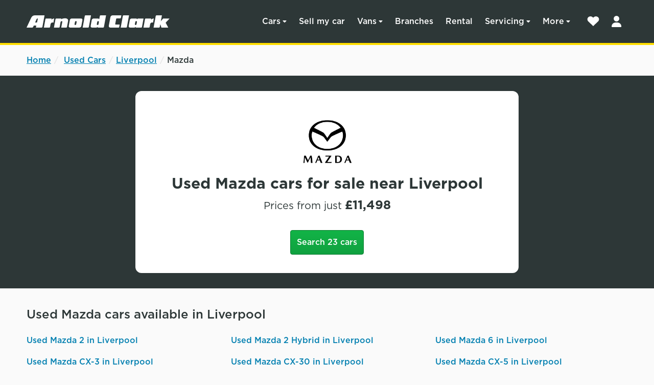

--- FILE ---
content_type: text/html; charset=utf-8
request_url: https://www.arnoldclark.com/used-cars/liverpool/mazda
body_size: 16853
content:
<!DOCTYPE html>

<html lang="en-GB" class="js-off">
<head>
  <meta charset="utf-8">
  <meta name="viewport" content="width=device-width, initial-scale=1">

  <script>
  window.authOptions = {
    domain: 'https://account.arnoldclark.com',
    clientId: 'v7nqhDVIrHR9wbW2eyUXnOxcsLHTcGvp',
    cacheLocation: 'localstorage',
    authorizationParams: {
      scope: 'openid profile',
      audience: 'https://mobile.arnoldclark.com',
    },     
  }
</script>

<script 
  id='checkSSOLogin' 
  src='/assets/packs/js/check_sso-5b8ca3539f1c7dce571e.js'>
</script>

    <link rel="preconnect" href="https://www.googletagmanager.com">
    <link rel="dns-prefetch" href="https://www.googletagmanager.com">
    <link rel="preconnect" href="https://vcache.arnoldclark.com" crossorigin>
    <link rel="dns-prefetch" href="https://vcache.arnoldclark.com">
    

  <title>Used Mazda cars for sale in Liverpool</title>
    <meta name="description" content="Find used Mazda cars for sale in Liverpool at Arnold Clark. Search 23 second hand cars in-stock at Europe&#39;s largest independent car dealer.">
  <meta property="og:title" content="Used Mazda cars for sale in Liverpool">
<meta property="og:description" content="Find used Mazda cars for sale in Liverpool at Arnold Clark. Search 23 second hand cars in-stock at Europe&#39;s largest independent car dealer.">

    <meta property="og:image" content="https://www.arnoldclark.com/cdn/images/search-landing-pages/liverpool-lg.jpg">

<meta name="twitter:site" content="@arnoldclark">
<meta name="twitter:card" content="summary">
  <script>
  if (
    'addEventListener' in window &&
    'classList' in document.documentElement &&
    'localStorage' in window &&
    'querySelector' in document
  ) {
    document.documentElement.classList.remove('js-off');
    document.documentElement.classList.add('js-on');
  }
</script>

  <link rel="stylesheet" href="https://cdn.fonts.net/t/1.css?apiType=css&projectid=cf8a8f4e-30dc-4da4-974a-eb6d3226091f" media="print" onload="this.media='all'">
  <link rel="stylesheet" href="/assets/landing_pages-a92aede7f9b90c598587bc6682a0b00883db54a193fcea7f7d67a061cf80d33e.css" media="screen" />
  

  <script src="/assets/collapse_lite-0b88338478be4b2cde6cc917c925508cf734c127a467b4821ed5d619f75f64f2.js" defer="defer"></script>
  <script id='universalNavigation' defer src='/assets/packs/js/universalNavigation-a409d7f1ad89a9a31298.js'></script>
  

  <link rel="apple-touch-icon" type="image/png" href="/assets/icons/apple-touch-icon-60x60-5875a8c08902d6c86fb80daa71560f65b79300cda5ed6067832436292e43ecb8.png" sizes="60x60" />
<link rel="apple-touch-icon" type="image/png" href="/assets/icons/apple-touch-icon-72x72-4ed7fa60037ffb33a6fda9cbd66fc71366f5c992de706bbac577ac77adb1e52d.png" sizes="72x72" />
<link rel="apple-touch-icon" type="image/png" href="/assets/icons/apple-touch-icon-114x114-133c66a2931ffb96c3c7e248b94bd0e54d60529c88ada80f4f02446eeed3a630.png" sizes="114x114" />
<link rel="apple-touch-icon" type="image/png" href="/assets/icons/apple-touch-icon-152x152-98bc76665f9a94f31427e7005831fa2f42851bfb3c5fdb0ab13dd615c95f87ce.png" sizes="152x152" />
<link rel="apple-touch-icon" type="image/png" href="/assets/icons/apple-touch-icon-180x180-7d7f9cf3cdb6de224d05bea62a07dc2cb93e35bf57356c027d0576951ff5a414.png" sizes="180x180" />
<link rel="icon" type="image/png" href="/assets/icons/favicon-48x48-75bbbbf639f24415ea729efee22514fca857173b5460bf62f34f3ae4ab90819f.png" sizes="48x48" />
<link rel="icon" type="image/png" href="/assets/icons/favicon-192x192-8010712b527b36e691e85e165d0322384039e3647f33a4b9b69cb49214484ede.png" sizes="192x192" />
<meta name="theme-color" content="#2d3737">


  
  <link rel="canonical" href="https://www.arnoldclark.com/used-cars/liverpool/mazda" />
  <meta name="csrf-param" content="authenticity_token" />
<meta name="csrf-token" content="hpxEI25OxLRIVU9pegWcjc4H7LJbCECuq6euNkC2fwTmbLwDf2B21RUIj701HW3jnLYy46+LDKrfQlupa5tO2g==" />

    


  <script type="application/ld+json">
  {
  "@context": "https://schema.org",
  "@graph": [
    {
      "@type": "BreadcrumbList",
      "itemListElement": [
        {
          "@type": "ListItem",
          "position": 1,
          "name": "Home",
          "item": "https://www.arnoldclark.com"
        },
        {
          "@type": "ListItem",
          "position": 2,
          "name": "Used Cars",
          "item": "https://www.arnoldclark.com/used-cars"
        },
        {
          "@type": "ListItem",
          "position": 3,
          "name": "Liverpool",
          "item": "https://www.arnoldclark.com/used-cars/liverpool"
        },
        {
          "@type": "ListItem",
          "position": 4,
          "name": "Mazda",
          "item": "https://www.arnoldclark.com/used-cars/liverpool/mazda"
        }
      ]
    },
    {
      "@type": "Vehicle",
      "mainEntityOfPage": "https://www.arnoldclark.com/used-cars/liverpool/mazda",
      "brand": {
        "@type": "brand",
        "name": "Mazda",
        "logo": "https://www.arnoldclark.com/cdn/images/shared/logos/mazda.jpg"
      },
      "name": "Mazda",
      "description": "Find used Mazda cars for sale in Liverpool at Arnold Clark. Search 23 second hand cars in-stock at Europe's largest independent car dealer.",
      "offers": {
        "@type": "AggregateOffer",
        "priceCurrency": "GBP",
        "areaServed": {
          "@type": "City",
          "name": "Liverpool"
        },
        "itemCondition": "UsedCondition",
        "lowPrice": 11498,
        "offerCount": 23
      }
    }
  ]
}
</script>

  
  <script id="dataLayer">
    var dataLayer = [{"vehiclesMake":"Mazda","town":"Liverpool","appName":"SEO Landing Pages","content_group":"vehicle landing page","experiments":{},"loggedIn":false}];
  </script>
</head>

<body class="">
  <a class="ch-skip" href="#main">Skip to main content</a>
  <!-- Google Tag Manager -->
<noscript>
  <iframe src="//www.googletagmanager.com/ns.html?id=GTM-NCZ86Q" height="0" width="0" style="display:none;visibility:hidden"></iframe>
</noscript>

<!-- Begin GTM With CookieControl consents -->
<script>
  function gtag(){dataLayer.push(arguments)}function getCookie(e){
  for(var c=e+"=",d=decodeURIComponent(document.cookie).split(";"),b=0;b<d.length;b++)
  {for(var a=d[b];" "==a.charAt(0);)a=a.substring(1);if(0==a.indexOf(c))
  return a.substring(c.length,a.length)}return""}var cookieConsents=getCookie("CookieControl"),
  ad_storage=cookieConsents.indexOf('marketing":"accepted')> -1?"granted":"denied",
  analytics_storage=cookieConsents.indexOf('analytics":"accepted')> -1?"granted":"denied";
  gtag('consent','default',{'functionality_storage':'granted','ad_storage':ad_storage,
  'ad_user_data':ad_storage,'ad_personalization':ad_storage,
  'analytics_storage':analytics_storage,'wait_for_update':500});
  (function(w,d,s,l,i){w[l]=w[l]||[];w[l].push({'gtm.start':
  new Date().getTime(),event:'gtm.js'});var f=d.getElementsByTagName(s)[0],
  j=d.createElement(s),dl=l!='dataLayer'?'&l='+l:'';j.async=true;j.src=
  'https://www.googletagmanager.com/gtm.js?id='+i+dl;f.parentNode.insertBefore(j,f);
  })(window,document,'script','dataLayer','GTM-NCZ86Q');
</script>
<!-- End GTM With CookieControl consents -->
<!-- End Google Tag Manager -->

  
    <header class="ac-new-header" role="banner">
  <div class="ch-container ch-display--flex ch-align-items--center">
    <a href="https://www.arnoldclark.com" class="ac-new-header__logo">
      <img src="https://www.arnoldclark.com/assets/application/arnold-clark-logo-white-5d3373aeb4c27fbaa52524e1cd953e7791d812e519a3650d2a9fe9897393d45d.svg" alt="Arnold Clark" width="280" height="24">
    </a>
    <nav role="navigation" class="ch-display--flex ch-align-items--center">
  <div class="ac-nav__wrapper" data-nav-id="nav-wrapper" aria-expanded="false">
    <div class="ac-nav__mobile-header">
      <a href="https://www.arnoldclark.com" data-nav-id="nav-menu-logo" class="ch-display--block">
        <img src="https://www.arnoldclark.com/assets/navigation/ac-emblem-f5296fdb2142e5cd4fdfb74a3e64c3eb77472c0c63765a218141b18b3f5e65a9.svg" alt="Back to home" loading="lazy" width="36" height="36">
      </a>
      <button data-nav-id="nav-menu-back" type="button" class="ch-btn ac-nav__back-button ch-display--none">
        <img src="https://www.arnoldclark.com/assets/navigation/back-arrow-c5e2ca173f3713967a860afff0b72afef1f335cebaae8a49918144b18ec3e509.svg" alt="Close menu" loading="lazy" class="ch-mr--2" width="20" height="20">Back
      </button>
      <button class="ac-nav__close-button" data-nav-id="nav-close-button" type="button">
        <img src="https://www.arnoldclark.com/assets/navigation/close-efb15eac75a9ef4138bc2be3e7eec63b5f8be6e34cef6d84e3c9dfc85cfdb64a.svg" alt="Close menu" loading="lazy" width="48" height="48">
      </button>
    </div>
    
    <nav
  class="ac-nav "
  data-level="0"
> 
    
<ul
  class="ac-nav__list"
  role="menu"
  data-nav-id="home"
>
    <li class="ac-nav__item">
        <a
          data-parent-level="0"
          class="ac-nav__link ac-nav__link--submenu ac-nav__link--top-level"
          href="#menu-cars"
        >
          Cars
        </a>


        <nav
  class="ac-nav ac-nav--submenu ac-nav--hidden"
  data-level="3"
> 
      <h3 class="ac-nav__subheading ac-nav__subheading--category">
    Cars
  </h3>

<ul
  class="ac-nav__list"
  role="menu"
  data-nav-id="home"
>
    <li class="ac-nav__item">
        <a
          data-parent-level="3"
          class="ac-nav__link  "
          href="/vehicles"
        >
          Search
        </a>


    </li>
    <li class="ac-nav__item">
        <a
          data-parent-level="3"
          class="ac-nav__link  "
          href="/used-cars"
        >
          Used cars
        </a>


    </li>
    <li class="ac-nav__item">
        <a
          data-parent-level="3"
          class="ac-nav__link  "
          href="/new-cars"
        >
          New cars
        </a>


    </li>
    <li class="ac-nav__item">
        <a
          data-parent-level="3"
          class="ac-nav__link  "
          href="/nearly-new-cars"
        >
          Nearly-new cars
        </a>


    </li>
    <li class="ac-nav__item">
        <a
          data-parent-level="3"
          class="ac-nav__link  "
          href="/electric-cars"
        >
          Electric cars
        </a>


    </li>
    <li class="ac-nav__item">

        <!-- Mobile list items -->
        <select class="ac-nav__link ac-nav__link--select">
            <option 
              value="#"
            >
              Makes
            </option>
            <option 
              value="/abarth"
            >
              Abarth
            </option>
            <option 
              value="/alfa-romeo"
            >
              Alfa Romeo
            </option>
            <option 
              value="/alpine"
            >
              Alpine
            </option>
            <option 
              value="/bmw"
            >
              BMW
            </option>
            <option 
              value="/byd"
            >
              BYD
            </option>
            <option 
              value="/chery"
            >
              Chery
            </option>
            <option 
              value="/citroen"
            >
              Citroën
            </option>
            <option 
              value="/corvette"
            >
              Corvette
            </option>
            <option 
              value="/cupra"
            >
              CUPRA
            </option>
            <option 
              value="/dacia"
            >
              Dacia
            </option>
            <option 
              value="/ds"
            >
              DS
            </option>
            <option 
              value="/fiat"
            >
              Fiat
            </option>
            <option 
              value="/geely"
            >
              Geely
            </option>
            <option 
              value="/genesis"
            >
              Genesis
            </option>
            <option 
              value="/gwm"
            >
              GWM
            </option>
            <option 
              value="/honda"
            >
              Honda
            </option>
            <option 
              value="/hyundai"
            >
              Hyundai
            </option>
            <option 
              value="/jaecoo"
            >
              JAECOO
            </option>
            <option 
              value="/jeep"
            >
              Jeep
            </option>
            <option 
              value="/kia"
            >
              Kia
            </option>
            <option 
              value="/leapmotor"
            >
              Leapmotor
            </option>
            <option 
              value="/maserati"
            >
              Maserati
            </option>
            <option 
              value="/mazda"
            >
              Mazda
            </option>
            <option 
              value="/mercedes-benz"
            >
              Mercedes-Benz
            </option>
            <option 
              value="/mg"
            >
              MG
            </option>
            <option 
              value="/mini"
            >
              MINI
            </option>
            <option 
              value="/omoda"
            >
              OMODA
            </option>
            <option 
              value="/peugeot"
            >
              Peugeot
            </option>
            <option 
              value="/renault"
            >
              Renault
            </option>
            <option 
              value="/seat"
            >
              SEAT
            </option>
            <option 
              value="/skoda"
            >
              Škoda
            </option>
            <option 
              value="/smart"
            >
              smart
            </option>
            <option 
              value="/vauxhall"
            >
              Vauxhall
            </option>
            <option 
              value="/volkswagen"
            >
              Volkswagen
            </option>
            <option 
              value="/volvo"
            >
              Volvo
            </option>
        </select>

    </li>
    <li class="ac-nav__item">
        <a
          data-parent-level="3"
          class="ac-nav__link  "
          href="/luxury-cars"
        >
          Luxury cars
        </a>


    </li>
    <li class="ac-nav__item">
        <a
          data-parent-level="3"
          class="ac-nav__link  "
          href="/motability"
        >
          Motability
        </a>


    </li>
    <li class="ac-nav__item">
        <a
          data-parent-level="3"
          class="ac-nav__link  "
          href="https://www.arnoldclarkleasing.com/personal"
            target="_blank"
        >
          Personal car leasing
        </a>


    </li>
</ul>

    <!-- Desktop list items -->
    <div class="ac-nav__secondary-list">
      <h3 class="ac-nav__subheading">Makes</h3>
      <ul class="ac-nav__list">
            <li class="ac-nav__item">
              <a
                data-parent-level="3"
                class="ac-nav__link "
                href="/abarth"
              >
                Abarth
              </a>
            </li>
            <li class="ac-nav__item">
              <a
                data-parent-level="3"
                class="ac-nav__link "
                href="/alfa-romeo"
              >
                Alfa Romeo
              </a>
            </li>
            <li class="ac-nav__item">
              <a
                data-parent-level="3"
                class="ac-nav__link "
                href="/alpine"
              >
                Alpine
              </a>
            </li>
            <li class="ac-nav__item">
              <a
                data-parent-level="3"
                class="ac-nav__link "
                href="/bmw"
              >
                BMW
              </a>
            </li>
            <li class="ac-nav__item">
              <a
                data-parent-level="3"
                class="ac-nav__link "
                href="/byd"
              >
                BYD
              </a>
            </li>
            <li class="ac-nav__item">
              <a
                data-parent-level="3"
                class="ac-nav__link "
                href="/chery"
              >
                Chery
              </a>
            </li>
            <li class="ac-nav__item">
              <a
                data-parent-level="3"
                class="ac-nav__link "
                href="/citroen"
              >
                Citroën
              </a>
            </li>
            <li class="ac-nav__item">
              <a
                data-parent-level="3"
                class="ac-nav__link "
                href="/corvette"
              >
                Corvette
              </a>
            </li>
            <li class="ac-nav__item">
              <a
                data-parent-level="3"
                class="ac-nav__link "
                href="/cupra"
              >
                CUPRA
              </a>
            </li>
            <li class="ac-nav__item">
              <a
                data-parent-level="3"
                class="ac-nav__link "
                href="/dacia"
              >
                Dacia
              </a>
            </li>
            <li class="ac-nav__item">
              <a
                data-parent-level="3"
                class="ac-nav__link "
                href="/ds"
              >
                DS
              </a>
            </li>
            <li class="ac-nav__item">
              <a
                data-parent-level="3"
                class="ac-nav__link "
                href="/fiat"
              >
                Fiat
              </a>
            </li>
            <li class="ac-nav__item">
              <a
                data-parent-level="3"
                class="ac-nav__link "
                href="/geely"
              >
                Geely
              </a>
            </li>
            <li class="ac-nav__item">
              <a
                data-parent-level="3"
                class="ac-nav__link "
                href="/genesis"
              >
                Genesis
              </a>
            </li>
            <li class="ac-nav__item">
              <a
                data-parent-level="3"
                class="ac-nav__link "
                href="/gwm"
              >
                GWM
              </a>
            </li>
            <li class="ac-nav__item">
              <a
                data-parent-level="3"
                class="ac-nav__link "
                href="/honda"
              >
                Honda
              </a>
            </li>
            <li class="ac-nav__item">
              <a
                data-parent-level="3"
                class="ac-nav__link "
                href="/hyundai"
              >
                Hyundai
              </a>
            </li>
            <li class="ac-nav__item">
              <a
                data-parent-level="3"
                class="ac-nav__link "
                href="/jaecoo"
              >
                JAECOO
              </a>
            </li>
            <li class="ac-nav__item">
              <a
                data-parent-level="3"
                class="ac-nav__link "
                href="/jeep"
              >
                Jeep
              </a>
            </li>
            <li class="ac-nav__item">
              <a
                data-parent-level="3"
                class="ac-nav__link "
                href="/kia"
              >
                Kia
              </a>
            </li>
            <li class="ac-nav__item">
              <a
                data-parent-level="3"
                class="ac-nav__link "
                href="/leapmotor"
              >
                Leapmotor
              </a>
            </li>
            <li class="ac-nav__item">
              <a
                data-parent-level="3"
                class="ac-nav__link "
                href="/maserati"
              >
                Maserati
              </a>
            </li>
            <li class="ac-nav__item">
              <a
                data-parent-level="3"
                class="ac-nav__link "
                href="/mazda"
              >
                Mazda
              </a>
            </li>
            <li class="ac-nav__item">
              <a
                data-parent-level="3"
                class="ac-nav__link "
                href="/mercedes-benz"
              >
                Mercedes-Benz
              </a>
            </li>
            <li class="ac-nav__item">
              <a
                data-parent-level="3"
                class="ac-nav__link "
                href="/mg"
              >
                MG
              </a>
            </li>
            <li class="ac-nav__item">
              <a
                data-parent-level="3"
                class="ac-nav__link "
                href="/mini"
              >
                MINI
              </a>
            </li>
            <li class="ac-nav__item">
              <a
                data-parent-level="3"
                class="ac-nav__link "
                href="/omoda"
              >
                OMODA
              </a>
            </li>
            <li class="ac-nav__item">
              <a
                data-parent-level="3"
                class="ac-nav__link "
                href="/peugeot"
              >
                Peugeot
              </a>
            </li>
            <li class="ac-nav__item">
              <a
                data-parent-level="3"
                class="ac-nav__link "
                href="/renault"
              >
                Renault
              </a>
            </li>
            <li class="ac-nav__item">
              <a
                data-parent-level="3"
                class="ac-nav__link "
                href="/seat"
              >
                SEAT
              </a>
            </li>
            <li class="ac-nav__item">
              <a
                data-parent-level="3"
                class="ac-nav__link "
                href="/skoda"
              >
                Škoda
              </a>
            </li>
            <li class="ac-nav__item">
              <a
                data-parent-level="3"
                class="ac-nav__link "
                href="/smart"
              >
                smart
              </a>
            </li>
            <li class="ac-nav__item">
              <a
                data-parent-level="3"
                class="ac-nav__link "
                href="/vauxhall"
              >
                Vauxhall
              </a>
            </li>
            <li class="ac-nav__item">
              <a
                data-parent-level="3"
                class="ac-nav__link "
                href="/volkswagen"
              >
                Volkswagen
              </a>
            </li>
            <li class="ac-nav__item">
              <a
                data-parent-level="3"
                class="ac-nav__link "
                href="/volvo"
              >
                Volvo
              </a>
            </li>
      </ul>
    </div>




      <h3 class="ac-nav__subheading ac-nav__subheading--find-out-more">
    Find out more
  </h3>

<ul
  class="ac-nav__list  ac-nav__list--find-out-more"
  role="menu"
  data-nav-id="home"
>
    <li class="ac-nav__item">
      <a
        data-parent-level="3"
        class="ac-nav__link  "
        href="/car-finance"
      >
        Car finance
      </a>

    </li>
    <li class="ac-nav__item">
      <a
        data-parent-level="3"
        class="ac-nav__link  "
        href="/electric-cars"
      >
        Electric car buying
      </a>

    </li>
    <li class="ac-nav__item">
      <a
        data-parent-level="3"
        class="ac-nav__link  "
        href="/servicing/complete-aftercare"
      >
        Aftercare range
      </a>

    </li>
    <li class="ac-nav__item">
      <a
        data-parent-level="3"
        class="ac-nav__link  "
        href="/best-deal-guarantee"
      >
        Our Best Deal Guarantee
      </a>

    </li>

</ul>

</nav>

    </li>
    <li class="ac-nav__item">
        <a
          data-parent-level="0"
          class="ac-nav__link  ac-nav__link--top-level"
          href="/sell-my-car"
        >
          Sell my car
        </a>


    </li>
    <li class="ac-nav__item">
        <a
          data-parent-level="0"
          class="ac-nav__link ac-nav__link--submenu ac-nav__link--top-level"
          href="#vans"
        >
          Vans
        </a>


        <nav
  class="ac-nav ac-nav--submenu ac-nav--hidden"
  data-level="3"
> 
      <h3 class="ac-nav__subheading ac-nav__subheading--category">
    Vans
  </h3>

<ul
  class="ac-nav__list"
  role="menu"
  data-nav-id="home"
>
    <li class="ac-nav__item">
        <a
          data-parent-level="3"
          class="ac-nav__link  "
          href="/van-store"
        >
          Vanstore
        </a>


    </li>
    <li class="ac-nav__item">
        <a
          data-parent-level="3"
          class="ac-nav__link  "
          href="/vehicles?search_type=Vans&amp;payment_type=cash"
            rel="noindex, nofollow"
        >
          Used vans
        </a>


    </li>
    <li class="ac-nav__item">
        <a
          data-parent-level="3"
          class="ac-nav__link  "
          href="/new-vans"
        >
          New vans
        </a>


    </li>
    <li class="ac-nav__item">
        <a
          data-parent-level="3"
          class="ac-nav__link  "
          href="/nearly-new-vans"
        >
          Nearly-new vans
        </a>


    </li>
    <li class="ac-nav__item">
        <a
          data-parent-level="3"
          class="ac-nav__link  "
          href="/van-store#locations"
        >
          Branches
        </a>


    </li>
    <li class="ac-nav__item">
        <a
          data-parent-level="3"
          class="ac-nav__link  "
          href="https://www.arnoldclarkleasing.com/business-quote"
            target="_blank"
        >
          Van leasing
        </a>


    </li>
</ul>





      <h3 class="ac-nav__subheading ac-nav__subheading--find-out-more">
    Find out more
  </h3>

<ul
  class="ac-nav__list  ac-nav__list--find-out-more"
  role="menu"
  data-nav-id="home"
>
    <li class="ac-nav__item">
      <a
        data-parent-level="3"
        class="ac-nav__link  "
        href="/sell-my-van"
      >
        Sell your van
      </a>

    </li>
    <li class="ac-nav__item">
      <a
        data-parent-level="3"
        class="ac-nav__link  "
        href="/servicing"
      >
        Servicing
      </a>

    </li>
    <li class="ac-nav__item">
      <a
        data-parent-level="3"
        class="ac-nav__link  "
        href="/coachbuilders"
      >
        Van conversions
      </a>

    </li>

</ul>

</nav>

    </li>
    <li class="ac-nav__item">
        <a
          data-parent-level="0"
          class="ac-nav__link  ac-nav__link--top-level"
          href="/find-a-dealer"
        >
          Branches
        </a>


    </li>
    <li class="ac-nav__item">
        <a
          data-parent-level="0"
          class="ac-nav__link  ac-nav__link--top-level"
          href="https://www.arnoldclarkrental.com/"
            target="_blank"
        >
          Rental
        </a>


    </li>
    <li class="ac-nav__item">
        <a
          data-parent-level="0"
          class="ac-nav__link ac-nav__link--submenu ac-nav__link--top-level"
          href="#servicing"
        >
          Servicing
        </a>


        <nav
  class="ac-nav ac-nav--submenu ac-nav--hidden"
  data-level="3"
> 
      <h3 class="ac-nav__subheading ac-nav__subheading--category">
    Servicing and repairs
  </h3>

<ul
  class="ac-nav__list"
  role="menu"
  data-nav-id="home"
>
    <li class="ac-nav__item">
        <a
          data-parent-level="3"
          class="ac-nav__link  "
          href="/servicing/book"
            rel="nofollow"
        >
          Book a Service or MOT
        </a>


    </li>
    <li class="ac-nav__item">
        <a
          data-parent-level="3"
          class="ac-nav__link  "
          href="/servicing/manufacturer"
        >
          Manufacturer servicing
        </a>


    </li>
    <li class="ac-nav__item">
        <a
          data-parent-level="3"
          class="ac-nav__link  "
          href="/servicing/value"
        >
          Value servicing
        </a>


    </li>
    <li class="ac-nav__item">
        <a
          data-parent-level="3"
          class="ac-nav__link  "
          href="/servicing"
        >
          More servicing options
        </a>


    </li>
    <li class="ac-nav__item">
        <a
          data-parent-level="3"
          class="ac-nav__link  "
          href="/servicing/tyres/prices"
        >
          Tyres
        </a>


    </li>
    <li class="ac-nav__item">
        <a
          data-parent-level="3"
          class="ac-nav__link  "
          href="https://www.arnoldclarkautoparts.com/"
            target="_blank"
        >
          Parts &amp; Accessories
        </a>


    </li>
</ul>





      <h3 class="ac-nav__subheading ac-nav__subheading--find-out-more">
    Find out more
  </h3>

<ul
  class="ac-nav__list  ac-nav__list--find-out-more"
  role="menu"
  data-nav-id="home"
>
    <li class="ac-nav__item">
      <a
        data-parent-level="3"
        class="ac-nav__link  "
        href="/aftercare-car-warranty"
      >
        Aftercare warranty
      </a>

    </li>
    <li class="ac-nav__item">
      <a
        data-parent-level="3"
        class="ac-nav__link  "
        href="/servicing/accident-repairs"
      >
        Accident repairs
      </a>

    </li>
    <li class="ac-nav__item">
      <a
        data-parent-level="3"
        class="ac-nav__link  "
        href="/accist"
      >
        Accist accident management
      </a>

    </li>
    <li class="ac-nav__item">
      <a
        data-parent-level="3"
        class="ac-nav__link  "
        href="/servicing/electric-car"
      >
        Electric car servicing
      </a>

    </li>
    <li class="ac-nav__item">
      <a
        data-parent-level="3"
        class="ac-nav__link  "
        href="/servicing/pay-monthly"
      >
        Interest free payment plans
      </a>

    </li>
    <li class="ac-nav__item">
      <a
        data-parent-level="3"
        class="ac-nav__link  "
        href="/coachbuilders"
      >
        Coachbuilders
      </a>

    </li>
    <li class="ac-nav__item">
      <a
        data-parent-level="3"
        class="ac-nav__link  "
        href="/servicing"
      >
        Why choose Arnold Clark?
      </a>

    </li>

</ul>

</nav>

    </li>
    <li class="ac-nav__item">
        <a
          data-parent-level="0"
          class="ac-nav__link ac-nav__link--submenu ac-nav__link--top-level"
          href="#more"
        >
          More
        </a>


        <nav
  class="ac-nav ac-nav--submenu ac-nav--hidden"
  data-level="3"
> 
      <h3 class="ac-nav__subheading ac-nav__subheading--category">
    More from us
  </h3>

<ul
  class="ac-nav__list"
  role="menu"
  data-nav-id="home"
>
    <li class="ac-nav__item">
        <a
          data-parent-level="3"
          class="ac-nav__link  "
          href="https://www.arnoldclarkleasing.com/business"
            target="_blank"
        >
          Business leasing
        </a>


    </li>
    <li class="ac-nav__item">
        <a
          data-parent-level="3"
          class="ac-nav__link  "
          href="https://www.arnoldclarkautoparts.com/"
            target="_blank"
        >
          Autoparts
        </a>


    </li>
    <li class="ac-nav__item">
        <a
          data-parent-level="3"
          class="ac-nav__link  "
          href="https://www.centralcarauctions.com/"
            target="_blank"
        >
          Central Car Auctions
        </a>


    </li>
    <li class="ac-nav__item">
        <a
          data-parent-level="3"
          class="ac-nav__link  "
          href="https://www.gtg.co.uk/"
            target="_blank"
        >
          GTG Training
        </a>


    </li>
    <li class="ac-nav__item">
        <a
          data-parent-level="3"
          class="ac-nav__link  "
          href="https://bumblebeeev.com/"
            target="_blank"
        >
          Bumblebee EV
        </a>


    </li>
    <li class="ac-nav__item">
        <a
          data-parent-level="3"
          class="ac-nav__link  "
          href="/charge"
        >
          Charge
        </a>


    </li>
    <li class="ac-nav__item">
        <a
          data-parent-level="3"
          class="ac-nav__link  "
          href="/insurance"
        >
          Insurance
        </a>


    </li>
    <li class="ac-nav__item">
        <a
          data-parent-level="3"
          class="ac-nav__link  "
          href="/vehicles?body_type%5B%5D=Motorbike"
            rel="noindex, nofollow"
        >
          Motorbikes
        </a>


    </li>
</ul>





      <h3 class="ac-nav__subheading ac-nav__subheading--find-out-more">
    Find out more
  </h3>

<ul
  class="ac-nav__list  ac-nav__list--find-out-more"
  role="menu"
  data-nav-id="home"
>
    <li class="ac-nav__item">
      <a
        data-parent-level="3"
        class="ac-nav__link  "
        href="/help"
      >
        Help &amp; Support
      </a>

    </li>
    <li class="ac-nav__item">
      <a
        data-parent-level="3"
        class="ac-nav__link  "
        href="/careers"
      >
        Careers
      </a>

    </li>
    <li class="ac-nav__item">
      <a
        data-parent-level="3"
        class="ac-nav__link  "
        href="/car-finance"
      >
        Car finance guide
      </a>

    </li>
    <li class="ac-nav__item">
      <a
        data-parent-level="3"
        class="ac-nav__link  "
        href="/car-valuation/part-exchange"
      >
        Part exchange
      </a>

    </li>
    <li class="ac-nav__item">
      <a
        data-parent-level="3"
        class="ac-nav__link  "
        href="/electric-cars"
      >
        Electric car buying
      </a>

    </li>
    <li class="ac-nav__item">
      <a
        data-parent-level="3"
        class="ac-nav__link  "
        href="/click-and-collect"
      >
        Click &amp; Collect
      </a>

    </li>
    <li class="ac-nav__item">
      <a
        data-parent-level="3"
        class="ac-nav__link  "
        href="/coachbuilders/mobility-adaptations"
      >
        Mobility adaptations
      </a>

    </li>
    <li class="ac-nav__item">
      <a
        data-parent-level="3"
        class="ac-nav__link  "
        href="/community"
      >
        Community
      </a>

    </li>
    <li class="ac-nav__item">
      <a
        data-parent-level="3"
        class="ac-nav__link  "
        href="/newsroom"
      >
        Newsroom
      </a>

    </li>
    <li class="ac-nav__item">
      <a
        data-parent-level="3"
        class="ac-nav__link  "
        href="/blog"
      >
        Blog
      </a>

    </li>

</ul>

</nav>

    </li>
</ul>





</nav>

    
    <div class="ac-nav__footer">
      <div class="ac-nav__tools">
        <a href="/help"
          class="ac-nav__help"
        >
          <img src="https://www.arnoldclark.com/assets/navigation/help-8be80905fafc6d9368499428af443655de790e4368343c655750d3ee759551da.svg" loading="lazy" class="ch-mr--2" alt="" width="24" height="24">Help &amp; Support
        </a>
      </div>
      <div class="ac-nav__trustpilot">
        <span class="ch-fw--500">Rated Excellent</span> on <img src="/assets/application/trustpilot/trustpilot-logo-green-black-648fc7ae33f60ac48db9229a0e02f656ed6e3ffae0bad692c7f5339c9a51237c.svg" alt="Trustpilot" loading="lazy" width="114" height="28">
      </div>
    </div>
  </div>
  <div class="ch-flex--none md:ch-ml--2">
    <a class="ch-display--inline-block ac-nav__shortlist" data-gtm-track="interaction" data-gtm-track-action="Clicked header shortlist" data-gtm-track-label="Web mobile" rel="nofollow" href="/shortlist">
      <span class="ac-nav__shortlist--label ch-reader" >Shortlist</span>
</a>    <button 
      class="ch-display--inline-block ac-nav__login"
      data-gtm-track="click_cta"
      data-gtm-track-label="Login - Main Nav"
    > 
      <span class="ch-reader ac-nav__login--label">Log in to your account</span>
    </button>
  </div>
  <button class="ac-nav__menu-button" data-nav-id="nav-menu-button" type="button" aria-haspopup="true" aria-expanded="false">
    <img src="https://www.arnoldclark.com/assets/navigation/menu-bc84448a258f694da9529c12e1eafd5d4d69123ee21307c2bc554ab0fb518d11.svg" alt="" width="28" height="20" class="ch-mh--auto">
    <span class="ch-reader">Menu</span>
  </button>
</nav>

  </div>
</header>

  
  <main id="main">
    <nav class="ch-container ch-bg--grey-1 ch-mv--2 md:ch-mv--3">
  <ul class="ch-breadcrumb ch-fs--3">
    <li class="ch-breadcrumb__item">
      <a href="https://www.arnoldclark.com">Home</a>
    </li>
    <li class="ch-breadcrumb__item">
      <a href="/used-cars">Used Cars</a>
    </li>
    <li class="ch-breadcrumb__item"><a href="/used-cars/liverpool">Liverpool</a></li><li class="ch-breadcrumb__item">Mazda</li>
  </ul>
</nav>


<div class="ch-full-bleed ch-bg--ac-black ch-pa--2 md:ch-pv--5 ch-mb--3 md:ch-mb--6">
  <header class="ch-container seo-header ch-ph--3 sm:ch-ph--6 ch-pv--3 sm:ch-pv--6 ch-bg--white ch-rounded--lg ch-text--center">
      <div class="ch-display--block ch-mv--3">
        <img alt="" class="ch-img--responsive ch-centered" style="max-height: 90px" src="https://www.arnoldclark.com/cdn/images/shared/logos/manufacturer/contained/center/mazda.png" />
      </div>
    <h1 class="ch-fs--5 sm:ch-fs--6"><strong>Used Mazda cars for sale near Liverpool</strong></h1>
      <p class="ch-fs--4 ch-mb--6">Prices from just <strong class="ch-fs--4 sm:ch-fs--5">£11,498</strong></p>
    <a class="ch-btn ch-btn--success search-btn ch-btn--block md:ch-width--auto" rel="noindex, nofollow" data-gtm-track="click_cta" href="/vehicles?distance=19&amp;location=Liverpool%2C+UK&amp;make_model%5Bmazda%5D%5B%5D=_all&amp;sort_order=price_up&amp;unreserved_only=true">Search 23 cars</a>
  </header>
</div>
<div class="ch-container ch-bg--grey-1">
  <section class="ch-mb--6" data-collapsed="true">
  <h2 class="ch-mb--4 ch-fs--4 md:ch-fs--5">Used Mazda cars available in Liverpool</h2>
  <div class="ch-row ch-overflow--hidden">
      <div class="sm:ch-col--6 md:ch-col--4 ch-mb--3">
        <a class="ch-fw--500 ch-text-decoration--none ch-fs--3 ch-justify-content--start" href="/used-cars/liverpool/mazda/2">
          Used Mazda 2 in Liverpool
        </a>
      </div>
      <div class="sm:ch-col--6 md:ch-col--4 ch-mb--3">
        <a class="ch-fw--500 ch-text-decoration--none ch-fs--3 ch-justify-content--start" href="/used-cars/liverpool/mazda/2-hybrid">
          Used Mazda 2 Hybrid in Liverpool
        </a>
      </div>
      <div class="sm:ch-col--6 md:ch-col--4 ch-mb--3">
        <a class="ch-fw--500 ch-text-decoration--none ch-fs--3 ch-justify-content--start" href="/used-cars/liverpool/mazda/6">
          Used Mazda 6 in Liverpool
        </a>
      </div>
      <div class="sm:ch-col--6 md:ch-col--4 ch-mb--3">
        <a class="ch-fw--500 ch-text-decoration--none ch-fs--3 ch-justify-content--start" href="/used-cars/liverpool/mazda/cx-3">
          Used Mazda CX-3 in Liverpool
        </a>
      </div>
      <div class="sm:ch-col--6 md:ch-col--4 ch-mb--3">
        <a class="ch-fw--500 ch-text-decoration--none ch-fs--3 ch-justify-content--start" href="/used-cars/liverpool/mazda/cx-30">
          Used Mazda CX-30 in Liverpool
        </a>
      </div>
      <div class="sm:ch-col--6 md:ch-col--4 ch-mb--3">
        <a class="ch-fw--500 ch-text-decoration--none ch-fs--3 ch-justify-content--start" href="/used-cars/liverpool/mazda/cx-5">
          Used Mazda CX-5 in Liverpool
        </a>
      </div>
      <div class="sm:ch-col--6 md:ch-col--4 ch-mb--3">
        <a class="ch-fw--500 ch-text-decoration--none ch-fs--3 ch-justify-content--start" href="/used-cars/liverpool/mazda/cx-60">
          Used Mazda CX-60 in Liverpool
        </a>
      </div>
      <div class="sm:ch-col--6 md:ch-col--4 ch-mb--3">
        <a class="ch-fw--500 ch-text-decoration--none ch-fs--3 ch-justify-content--start" href="/used-cars/liverpool/mazda/mx-30">
          Used Mazda MX-30 in Liverpool
        </a>
      </div>
      <div class="sm:ch-col--6 md:ch-col--4 ch-mb--3">
        <a class="ch-fw--500 ch-text-decoration--none ch-fs--3 ch-justify-content--start" href="/used-cars/liverpool/mazda/mx-5">
          Used Mazda MX-5 in Liverpool
        </a>
      </div>
  </div>
</section>

  <h2 class="ch-fs--4">Used Mazda cars in stock near Liverpool</h2>
  
  <section class="ch-mb--6">
  <ul class="ac-results">
        <li class="ch-card ac-result">
          <div class="ch-relative">
            <a href="https://www.arnoldclark.com/used-cars/mazda/cx-3/2-0-sport-nav-5dr/2018/ref/arnax-u-89883">
              <img
                src="https://vcache.arnoldclark.com/imageserver/AORDNJA8X6-KUD8/350/f"
                alt="2018 (68) Mazda Cx-3 2.0 Sport Nav + 5dr"
                class="ch-img--responsive"
                height="263"
                width="350"
                loading="lazy"
              >
            </a>
          </div>
          <div class="ac-result__content">
            <h3 class="ac-vehicle__title">
              <a href="https://www.arnoldclark.com/used-cars/mazda/cx-3/2-0-sport-nav-5dr/2018/ref/arnax-u-89883">
                2018 (68) Mazda CX-3
                <small class="ac-vehicle__title-variant">2.0 Sport Nav + 5dr</small>
              </a>
            </h3>
          <ul class="ac-result__summary">
            <li class="ch-chip ch-chip--grey-2">50,377 miles</li>
            <li class="ch-chip ch-chip--grey-2">Used</li>
            <li class="ch-chip ch-chip--grey-2">45.6 MPG*</li>
          </ul>
          </div>
          <div class="ch-bt--1 ch-bb--1 ch-bc--grey-3 ch-display--flex ch-flex-flow--column-wrap">
            <div class="ac-pricing">
              <span class="ac-pricing__cash">
                <span class="ac-pricing__prefix">Sale price</span>
                <span class="ac-money">£11,198</span>
              </span>
              <div class="result__finance">
                <span class="ac-pricing__deposit">
                  <span class="ac-money">£249</span>
                  <span class="ac-pricing__suffix">Deposit</span>
                </span>
                <span class="ch-ph--1">+</span>
                <span class="ac-pricing__monthly">
                  <span class="ac-money">£249.82</span>
                  <span class="ac-pricing__suffix">Per month</span>
                </span>
              </div>
            </div>
              <span class="ac-pricing__saving">
                Save 
                <span class="ac-money">£300</span>
                
              </span>
          </div>
          <div class="ac-result__footer">
              <a href="/find-a-dealer/ref/arnax" class="branchname">
                <span class="ch-text--bold ch-text--ellipsis">Liverpool Motorstore / MG / Chery</span>
              </a>
          </div>
        </li>
        <li class="ch-card ac-result">
          <div class="ch-relative">
            <a href="https://www.arnoldclark.com/used-cars/mazda/2/1-5-skyactiv-g-75-centre-line-5dr/2024/ref/arnax-u-90640">
              <img
                src="https://vcache.arnoldclark.com/imageserver/AMRHNFA4X7-AUS9/350/f"
                alt="2024 (74) Mazda 2 1.5 Skyactiv G 75 Centre-Line 5dr"
                class="ch-img--responsive"
                height="263"
                width="350"
                loading="lazy"
              >
            </a>
          </div>
          <div class="ac-result__content">
            <h3 class="ac-vehicle__title">
              <a href="https://www.arnoldclark.com/used-cars/mazda/2/1-5-skyactiv-g-75-centre-line-5dr/2024/ref/arnax-u-90640">
                2024 (74) Mazda 2
                <small class="ac-vehicle__title-variant">1.5 Skyactiv G 75 Centre-Line 5dr</small>
              </a>
            </h3>
          <ul class="ac-result__summary">
            <li class="ch-chip ch-chip--grey-2">7687 miles</li>
            <li class="ch-chip ch-chip--grey-2">Used</li>
            <li class="ch-chip ch-chip--grey-2">Petrol</li>
          </ul>
          </div>
          <div class="ch-bt--1 ch-bb--1 ch-bc--grey-3 ch-display--flex ch-flex-flow--column-wrap">
            <div class="ac-pricing">
              <span class="ac-pricing__cash">
                <span class="ac-pricing__prefix">Sale price</span>
                <span class="ac-money">£15,298</span>
              </span>
              <div class="result__finance">
                <span class="ac-pricing__deposit">
                  <span class="ac-money">£249</span>
                  <span class="ac-pricing__suffix">Deposit</span>
                </span>
                <span class="ch-ph--1">+</span>
                <span class="ac-pricing__monthly">
                  <span class="ac-money">£277.60</span>
                  <span class="ac-pricing__suffix">Per month</span>
                </span>
              </div>
            </div>
              <span class="ac-pricing__saving">
                Save 
                <span class="ac-money">£500</span>
                
              </span>
          </div>
          <div class="ac-result__footer">
              <a href="/find-a-dealer/ref/arnax" class="branchname">
                <span class="ch-text--bold ch-text--ellipsis">Liverpool Motorstore / MG / Chery</span>
              </a>
          </div>
        </li>
        <div class="ch-card usp-card usp-card--real-sale">
  <img src="https://www.arnoldclark.com/assets/usps/real-sale-5151e82242f13378e835aff146236811e774a1272f9f023fb1cf6a6d92e23755.svg" loading="lazy" alt="" width="290" height="219" class="ch-img--responsive" />
  <div class="ch-card__content usp-card__content usp-card__content--real-sale ch-pv--8 ch-ph--4">
    <h3 class="ch-fw--800">
      <span>DON'T MISS THE UK'S</span>
      <span>BIGGEST</span>
      <span>USED CAR SALE!</span>
    </h3>
  </div>
</div>

        <li class="ch-card ac-result">
          <div class="ch-relative">
            <a href="https://www.arnoldclark.com/used-cars/mazda/2/1-5-e-skyactiv-g-mhev-homura-aka-5dr/2023/ref/arnax-u-91022">
              <img
                src="https://vcache.arnoldclark.com/imageserver/AHRHNKA3X7-KUD9/350/f"
                alt="2023 (73) Mazda 2 1.5 e-Skyactiv G MHEV Homura Aka 5dr"
                class="ch-img--responsive"
                height="263"
                width="350"
                loading="lazy"
              >
            </a>
          </div>
          <div class="ac-result__content">
            <h3 class="ac-vehicle__title">
              <a href="https://www.arnoldclark.com/used-cars/mazda/2/1-5-e-skyactiv-g-mhev-homura-aka-5dr/2023/ref/arnax-u-91022">
                2023 (73) Mazda 2
                <small class="ac-vehicle__title-variant">1.5 e-Skyactiv G MHEV Homura Aka 5dr</small>
              </a>
            </h3>
          <ul class="ac-result__summary">
            <li class="ch-chip ch-chip--grey-2">12,617 miles</li>
            <li class="ch-chip ch-chip--grey-2">Used</li>
            <li class="ch-chip ch-chip--grey-2">Petrol</li>
          </ul>
          </div>
          <div class="ch-bt--1 ch-bb--1 ch-bc--grey-3 ch-display--flex ch-flex-flow--column-wrap">
            <div class="ac-pricing">
              <span class="ac-pricing__cash">
                <span class="ac-pricing__prefix">Sale price</span>
                <span class="ac-money">£17,298</span>
              </span>
              <div class="result__finance">
                <span class="ac-pricing__deposit">
                  <span class="ac-money">£249</span>
                  <span class="ac-pricing__suffix">Deposit</span>
                </span>
                <span class="ch-ph--1">+</span>
                <span class="ac-pricing__monthly">
                  <span class="ac-money">£317.89</span>
                  <span class="ac-pricing__suffix">Per month</span>
                </span>
              </div>
            </div>
              <span class="ac-pricing__saving">
                Save 
                <span class="ac-money">£500</span>
                
              </span>
          </div>
          <div class="ac-result__footer">
              <a href="/find-a-dealer/ref/arnax" class="branchname">
                <span class="ch-text--bold ch-text--ellipsis">Liverpool Motorstore / MG / Chery</span>
              </a>
          </div>
        </li>
        <li class="ch-card ac-result">
          <div class="ch-relative">
            <a href="https://www.arnoldclark.com/used-cars/mazda/2-hybrid/1-5i-hybrid-exclusive-line-5dr-cvt/2024/ref/arnax-u-91548">
              <img
                src="https://vcache.arnoldclark.com/imageserver/AMRNNVA4X2-BUS9/350/f"
                alt="2024 (24) Mazda 2 Hybrid 1.5i Hybrid Exclusive Line 5dr CVT"
                class="ch-img--responsive"
                height="263"
                width="350"
                loading="lazy"
              >
            </a>
          </div>
          <div class="ac-result__content">
            <h3 class="ac-vehicle__title">
              <a href="https://www.arnoldclark.com/used-cars/mazda/2-hybrid/1-5i-hybrid-exclusive-line-5dr-cvt/2024/ref/arnax-u-91548">
                2024 (24) Mazda 2 Hybrid
                <small class="ac-vehicle__title-variant">1.5i Hybrid Exclusive Line 5dr CVT</small>
              </a>
            </h3>
          <ul class="ac-result__summary">
            <li class="ch-chip ch-chip--grey-2">26,015 miles</li>
            <li class="ch-chip ch-chip--grey-2">Used</li>
            <li class="ch-chip ch-chip--grey-2">Petrol Hybrid</li>
          </ul>
          </div>
          <div class="ch-bt--1 ch-bb--1 ch-bc--grey-3 ch-display--flex ch-flex-flow--column-wrap">
            <div class="ac-pricing">
              <span class="ac-pricing__cash">
                <span class="ac-pricing__prefix">Sale price</span>
                <span class="ac-money">£15,998</span>
              </span>
              <div class="result__finance">
                <span class="ac-pricing__deposit">
                  <span class="ac-money">£249</span>
                  <span class="ac-pricing__suffix">Deposit</span>
                </span>
                <span class="ch-ph--1">+</span>
                <span class="ac-pricing__monthly">
                  <span class="ac-money">£273.68</span>
                  <span class="ac-pricing__suffix">Per month</span>
                </span>
              </div>
            </div>
          </div>
          <div class="ac-result__footer">
              <a href="/find-a-dealer/ref/arnax" class="branchname">
                <span class="ch-text--bold ch-text--ellipsis">Liverpool Motorstore / MG / Chery</span>
              </a>
          </div>
        </li>
        <li class="ch-card ac-result">
          <div class="ch-relative">
            <a href="https://www.arnoldclark.com/used-cars/mazda/2-hybrid/1-5i-hybrid-exclusive-line-5dr-cvt/2024/ref/arnax-u-91765">
              <img
                src="https://vcache.arnoldclark.com/imageserver/AYRTNZA4X2-JUS9/350/f"
                alt="2024 (24) Mazda 2 Hybrid 1.5i Hybrid Exclusive Line 5dr CVT"
                class="ch-img--responsive"
                height="263"
                width="350"
                loading="lazy"
              >
            </a>
          </div>
          <div class="ac-result__content">
            <h3 class="ac-vehicle__title">
              <a href="https://www.arnoldclark.com/used-cars/mazda/2-hybrid/1-5i-hybrid-exclusive-line-5dr-cvt/2024/ref/arnax-u-91765">
                2024 (24) Mazda 2 Hybrid
                <small class="ac-vehicle__title-variant">1.5i Hybrid Exclusive Line 5dr CVT</small>
              </a>
            </h3>
          <ul class="ac-result__summary">
            <li class="ch-chip ch-chip--grey-2">20,429 miles</li>
            <li class="ch-chip ch-chip--grey-2">Used</li>
            <li class="ch-chip ch-chip--grey-2">Petrol Hybrid</li>
          </ul>
          </div>
          <div class="ch-bt--1 ch-bb--1 ch-bc--grey-3 ch-display--flex ch-flex-flow--column-wrap">
            <div class="ac-pricing">
              <span class="ac-pricing__cash">
                <span class="ac-pricing__prefix">Sale price</span>
                <span class="ac-money">£16,298</span>
              </span>
              <div class="result__finance">
                <span class="ac-pricing__deposit">
                  <span class="ac-money">£249</span>
                  <span class="ac-pricing__suffix">Deposit</span>
                </span>
                <span class="ch-ph--1">+</span>
                <span class="ac-pricing__monthly">
                  <span class="ac-money">£276.79</span>
                  <span class="ac-pricing__suffix">Per month</span>
                </span>
              </div>
            </div>
              <span class="ac-pricing__saving">
                Save 
                <span class="ac-money">£700</span>
                
              </span>
          </div>
          <div class="ac-result__footer">
              <a href="/find-a-dealer/ref/arnax" class="branchname">
                <span class="ch-text--bold ch-text--ellipsis">Liverpool Motorstore / MG / Chery</span>
              </a>
          </div>
        </li>
        <li class="ch-card ac-result">
          <div class="ch-relative">
            <a href="https://www.arnoldclark.com/used-cars/mazda/cx-30/2-0-e-skyactiv-g-mhev-sport-lux-5dr/2022/ref/arnca-u-39447">
              <img
                src="https://vcache.arnoldclark.com/imageserver/AARMNXC2A2-GUD3/350/f"
                alt="2022 (22) Mazda Cx-30 2.0 e-Skyactiv G MHEV Sport Lux 5dr"
                class="ch-img--responsive"
                height="263"
                width="350"
                loading="lazy"
              >
            </a>
          </div>
          <div class="ac-result__content">
            <h3 class="ac-vehicle__title">
              <a href="https://www.arnoldclark.com/used-cars/mazda/cx-30/2-0-e-skyactiv-g-mhev-sport-lux-5dr/2022/ref/arnca-u-39447">
                2022 (22) Mazda CX-30
                <small class="ac-vehicle__title-variant">2.0 e-Skyactiv G MHEV Sport Lux 5dr</small>
              </a>
            </h3>
          <ul class="ac-result__summary">
            <li class="ch-chip ch-chip--grey-2">18,346 miles</li>
            <li class="ch-chip ch-chip--grey-2">Used</li>
            <li class="ch-chip ch-chip--grey-2">Petrol</li>
          </ul>
          </div>
          <div class="ch-bt--1 ch-bb--1 ch-bc--grey-3 ch-display--flex ch-flex-flow--column-wrap">
            <div class="ac-pricing">
              <span class="ac-pricing__cash">
                <span class="ac-pricing__prefix">Sale price</span>
                <span class="ac-money">£16,698</span>
              </span>
              <div class="result__finance">
                <span class="ac-pricing__deposit">
                  <span class="ac-money">£249</span>
                  <span class="ac-pricing__suffix">Deposit</span>
                </span>
                <span class="ch-ph--1">+</span>
                <span class="ac-pricing__monthly">
                  <span class="ac-money">£287.21</span>
                  <span class="ac-pricing__suffix">Per month</span>
                </span>
              </div>
            </div>
              <span class="ac-pricing__saving">
                Save 
                <span class="ac-money">£800</span>
                
              </span>
          </div>
          <div class="ac-result__footer">
              <a href="/find-a-dealer/ref/arnca" class="branchname">
                <span class="ch-text--bold ch-text--ellipsis">Wigan Renault / Dacia</span>
              </a>
          </div>
        </li>
        <div class="ch-card usp-card usp-card--we-make-it-easy ch-bg--ac-black">
  <div class="ch-card__content usp-card__content usp-card__content--we-make-it-easy ch-display--flex ch-flex-flow--column-nowrap">
    <h3 class="ch-fw--600 ch-mt--3 ch-fs--6">We'll help<br />you find your<br />perfect car.</h3>
    <div class="ch-mt--auto ch-mb--2">
      <p class="ch-fs--6 ch-fw--600 ch-lh--base">We make<br />it easy.</p>
      <img src="https://www.arnoldclark.com/assets/usps/smile-yellow-6ba66f48e6b3980e53a6ea74958a1b4d43db992a1e8c3ac63182fead41f5dd61.svg" loading="lazy" alt="" width="33" height="11" class="ch-img--responsive ch-mb--4" />
    </div>
    <img src="https://www.arnoldclark.com/assets/usps/ac-woman-ca44d00ece8072f441083b5418cbe2321887d6a4eaf1e9e18e8a7c9a868dbd65.png" loading="lazy" alt="" width="232" height="384" class="ch-img--responsive usp-card__woman-img" />
  </div>
</div>
        <li class="ch-card ac-result">
          <div class="ch-relative">
            <a href="https://www.arnoldclark.com/used-cars/mazda/2-hybrid/1-5i-hybrid-exclusive-line-5dr-cvt/2024/ref/arnca-u-39763">
              <img
                src="https://vcache.arnoldclark.com/imageserver/ANRKNBC4A2-TUS3/350/f"
                alt="2024 (24) Mazda 2 Hybrid 1.5i Hybrid Exclusive Line 5dr CVT"
                class="ch-img--responsive"
                height="263"
                width="350"
                loading="lazy"
              >
            </a>
          </div>
          <div class="ac-result__content">
            <h3 class="ac-vehicle__title">
              <a href="https://www.arnoldclark.com/used-cars/mazda/2-hybrid/1-5i-hybrid-exclusive-line-5dr-cvt/2024/ref/arnca-u-39763">
                2024 (24) Mazda 2 Hybrid
                <small class="ac-vehicle__title-variant">1.5i Hybrid Exclusive Line 5dr CVT</small>
              </a>
            </h3>
          <ul class="ac-result__summary">
            <li class="ch-chip ch-chip--grey-2">10,848 miles</li>
            <li class="ch-chip ch-chip--grey-2">Used</li>
            <li class="ch-chip ch-chip--grey-2">Petrol Hybrid</li>
          </ul>
          </div>
          <div class="ch-bt--1 ch-bb--1 ch-bc--grey-3 ch-display--flex ch-flex-flow--column-wrap">
            <div class="ac-pricing">
              <span class="ac-pricing__cash">
                <span class="ac-pricing__prefix">Only</span>
                <span class="ac-money">£17,498</span>
              </span>
              <div class="result__finance">
                <span class="ac-pricing__deposit">
                  <span class="ac-money">£249</span>
                  <span class="ac-pricing__suffix">Deposit</span>
                </span>
                <span class="ch-ph--1">+</span>
                <span class="ac-pricing__monthly">
                  <span class="ac-money">£299.62</span>
                  <span class="ac-pricing__suffix">Per month</span>
                </span>
              </div>
            </div>
          </div>
          <div class="ac-result__footer">
              <a href="/find-a-dealer/ref/arnca" class="branchname">
                <span class="ch-text--bold ch-text--ellipsis">Wigan Renault / Dacia</span>
              </a>
          </div>
        </li>
        <li class="ch-card ac-result">
          <div class="ch-relative">
            <a href="https://www.arnoldclark.com/used-cars/mazda/cx-60/3-3d-200-exclusive-line-5dr-auto/2023/ref/arnci-u-76449">
              <img
                src="https://vcache.arnoldclark.com/imageserver/ALRPNVC3I7-JUY7/350/f"
                alt="2023 (73) Mazda Cx-60 3.3d 200 Exclusive-Line 5dr Auto"
                class="ch-img--responsive"
                height="263"
                width="350"
                loading="lazy"
              >
            </a>
          </div>
          <div class="ac-result__content">
            <h3 class="ac-vehicle__title">
              <a href="https://www.arnoldclark.com/used-cars/mazda/cx-60/3-3d-200-exclusive-line-5dr-auto/2023/ref/arnci-u-76449">
                2023 (73) Mazda CX-60
                <small class="ac-vehicle__title-variant">3.3d 200 Exclusive-Line 5dr Auto</small>
              </a>
            </h3>
          <ul class="ac-result__summary">
            <li class="ch-chip ch-chip--grey-2">7497 miles</li>
            <li class="ch-chip ch-chip--grey-2">Used</li>
            <li class="ch-chip ch-chip--grey-2">Diesel</li>
          </ul>
          </div>
          <div class="ch-bt--1 ch-bb--1 ch-bc--grey-3 ch-display--flex ch-flex-flow--column-wrap">
            <div class="ac-pricing">
              <span class="ac-pricing__cash">
                <span class="ac-pricing__prefix">Sale price</span>
                <span class="ac-money">£30,998</span>
              </span>
              <div class="result__finance">
                <span class="ac-pricing__deposit">
                  <span class="ac-money">£249</span>
                  <span class="ac-pricing__suffix">Deposit</span>
                </span>
                <span class="ch-ph--1">+</span>
                <span class="ac-pricing__monthly">
                  <span class="ac-money">£515.05</span>
                  <span class="ac-pricing__suffix">Per month</span>
                </span>
              </div>
            </div>
              <span class="ac-pricing__saving">
                Save 
                <span class="ac-money">£700</span>
                
              </span>
          </div>
          <div class="ac-result__footer">
              <a href="/find-a-dealer/ref/arnci" class="branchname">
                <span class="ch-text--bold ch-text--ellipsis">Warrington Motorstore / Vanstore (Westbrook)</span>
              </a>
          </div>
        </li>
        <li class="ch-card ac-result">
          <div class="ch-relative">
            <a href="https://www.arnoldclark.com/used-cars/mazda/2/1-5-skyactiv-g-gt-sport-5dr-auto/2022/ref/arnci-u-77172">
              <img
                src="https://vcache.arnoldclark.com/imageserver/ANRNNBC2I7-LUS7/350/f"
                alt="2022 (72) Mazda 2 1.5 Skyactiv G GT Sport 5dr Auto"
                class="ch-img--responsive"
                height="263"
                width="350"
                loading="lazy"
              >
            </a>
          </div>
          <div class="ac-result__content">
            <h3 class="ac-vehicle__title">
              <a href="https://www.arnoldclark.com/used-cars/mazda/2/1-5-skyactiv-g-gt-sport-5dr-auto/2022/ref/arnci-u-77172">
                2022 (72) Mazda 2
                <small class="ac-vehicle__title-variant">1.5 Skyactiv G GT Sport 5dr Auto</small>
              </a>
            </h3>
          <ul class="ac-result__summary">
            <li class="ch-chip ch-chip--grey-2">12,074 miles</li>
            <li class="ch-chip ch-chip--grey-2">Used</li>
            <li class="ch-chip ch-chip--grey-2">Petrol</li>
          </ul>
          </div>
          <div class="ch-bt--1 ch-bb--1 ch-bc--grey-3 ch-display--flex ch-flex-flow--column-wrap">
            <div class="ac-pricing">
              <span class="ac-pricing__cash">
                <span class="ac-pricing__prefix">Sale price</span>
                <span class="ac-money">£16,498</span>
              </span>
              <div class="result__finance">
                <span class="ac-pricing__deposit">
                  <span class="ac-money">£249</span>
                  <span class="ac-pricing__suffix">Deposit</span>
                </span>
                <span class="ch-ph--1">+</span>
                <span class="ac-pricing__monthly">
                  <span class="ac-money">£297.90</span>
                  <span class="ac-pricing__suffix">Per month</span>
                </span>
              </div>
            </div>
              <span class="ac-pricing__saving">
                Save 
                <span class="ac-money">£500</span>
                
              </span>
          </div>
          <div class="ac-result__footer">
              <a href="/find-a-dealer/ref/arnci" class="branchname">
                <span class="ch-text--bold ch-text--ellipsis">Warrington Motorstore / Vanstore (Westbrook)</span>
              </a>
          </div>
        </li>
        <li class="ch-card ac-result">
          <div class="ch-relative">
            <a href="https://www.arnoldclark.com/used-cars/mazda/2-hybrid/1-5i-hybrid-exclusive-line-5dr-cvt/2024/ref/arnci-u-77813">
              <img
                src="https://vcache.arnoldclark.com/imageserver/AXRMNVC4I2-BUS7/350/f"
                alt="2024 (24) Mazda 2 Hybrid 1.5i Hybrid Exclusive Line 5dr CVT"
                class="ch-img--responsive"
                height="263"
                width="350"
                loading="lazy"
              >
            </a>
          </div>
          <div class="ac-result__content">
            <h3 class="ac-vehicle__title">
              <a href="https://www.arnoldclark.com/used-cars/mazda/2-hybrid/1-5i-hybrid-exclusive-line-5dr-cvt/2024/ref/arnci-u-77813">
                2024 (24) Mazda 2 Hybrid
                <small class="ac-vehicle__title-variant">1.5i Hybrid Exclusive Line 5dr CVT</small>
              </a>
            </h3>
          <ul class="ac-result__summary">
            <li class="ch-chip ch-chip--grey-2">38,747 miles</li>
            <li class="ch-chip ch-chip--grey-2">Used</li>
            <li class="ch-chip ch-chip--grey-2">Petrol Hybrid</li>
          </ul>
          </div>
          <div class="ch-bt--1 ch-bb--1 ch-bc--grey-3 ch-display--flex ch-flex-flow--column-wrap">
            <div class="ac-pricing">
              <span class="ac-pricing__cash">
                <span class="ac-pricing__prefix">Only</span>
                <span class="ac-money">£14,998</span>
              </span>
              <div class="result__finance">
                <span class="ac-pricing__deposit">
                  <span class="ac-money">£249</span>
                  <span class="ac-pricing__suffix">Deposit</span>
                </span>
                <span class="ch-ph--1">+</span>
                <span class="ac-pricing__monthly">
                  <span class="ac-money">£249</span>
                  <span class="ac-pricing__suffix">Per month</span>
                </span>
              </div>
            </div>
          </div>
          <div class="ac-result__footer">
              <a href="/find-a-dealer/ref/arnci" class="branchname">
                <span class="ch-text--bold ch-text--ellipsis">Warrington Motorstore / Vanstore (Westbrook)</span>
              </a>
          </div>
        </li>
        <div class="ch-card usp-card usp-card--click-and-collect ch-bg--ac-black">
  <div class="ch-card__content usp-card__content usp-card__content--click-and-collect ch-display--flex ch-flex-flow--column-nowrap">
    <img src="https://www.arnoldclark.com/assets/usps/ac-logo-caed6ce5124b30e99d5eee7e4ede72ca8f627a14f59cc82e38794f130e1efb99.svg" alt="" width="67" height="67" class="ch-img--responsive" loading="lazy" />
    <div class="ch-mt--auto ch-mb--5">
      <h3 class="ch-fw--600 ch-lh--base ch-mb--3"><span class="ch-color--ac-yellow">Click & Collect</span><br />your next car.</h3>
      <p class="ch-fs--5 ch-fw--600">
        We make<br />it easy.
      </p>
      <img src="https://www.arnoldclark.com/assets/usps/smile-yellow-6ba66f48e6b3980e53a6ea74958a1b4d43db992a1e8c3ac63182fead41f5dd61.svg" alt="" width="33" height="11" class="ch-img--responsive ch-mb--4" loading="lazy" />
    </div>
  </div>
</div>
        <li class="ch-card ac-result">
          <div class="ch-relative">
            <a href="https://www.arnoldclark.com/used-cars/mazda/mx-5/1-5-132-sport-nav-2dr/2019/ref/arncm-u-538947">
              <img
                src="https://vcache.arnoldclark.com/imageserver/AMRLNGC9M1-NUS5/350/f"
                alt="2019 (19) Mazda Mx-5 1.5 [132] Sport Nav+ 2dr"
                class="ch-img--responsive"
                height="263"
                width="350"
                loading="lazy"
              >
            </a>
          </div>
          <div class="ac-result__content">
            <h3 class="ac-vehicle__title">
              <a href="https://www.arnoldclark.com/used-cars/mazda/mx-5/1-5-132-sport-nav-2dr/2019/ref/arncm-u-538947">
                2019 (19) Mazda MX-5
                <small class="ac-vehicle__title-variant">1.5 [132] Sport Nav+ 2dr</small>
              </a>
            </h3>
          <ul class="ac-result__summary">
            <li class="ch-chip ch-chip--grey-2">16,796 miles</li>
            <li class="ch-chip ch-chip--grey-2">Used</li>
            <li class="ch-chip ch-chip--grey-2">44.8 MPG*</li>
          </ul>
          </div>
          <div class="ch-bt--1 ch-bb--1 ch-bc--grey-3 ch-display--flex ch-flex-flow--column-wrap">
            <div class="ac-pricing">
              <span class="ac-pricing__cash">
                <span class="ac-pricing__prefix">Only</span>
                <span class="ac-money">£17,498</span>
              </span>
              <div class="result__finance">
                <span class="ac-pricing__deposit">
                  <span class="ac-money">£249</span>
                  <span class="ac-pricing__suffix">Deposit</span>
                </span>
                <span class="ch-ph--1">+</span>
                <span class="ac-pricing__monthly">
                  <span class="ac-money">£362.06</span>
                  <span class="ac-pricing__suffix">Per month</span>
                </span>
              </div>
            </div>
          </div>
          <div class="ac-result__footer">
              <a href="/find-a-dealer/ref/arncm" class="branchname">
                <span class="ch-text--bold ch-text--ellipsis">St Helens Renault / Dacia / Vanstore</span>
              </a>
          </div>
        </li>
        <li class="ch-card ac-result">
          <div class="ch-relative">
            <a href="https://www.arnoldclark.com/used-cars/mazda/2-hybrid/1-5i-hybrid-exclusive-line-5dr-cvt/2024/ref/arncm-u-538952">
              <img
                src="https://vcache.arnoldclark.com/imageserver/AHRKNVC4M2-BUS5/350/f"
                alt="2024 (24) Mazda 2 Hybrid 1.5i Hybrid Exclusive Line 5dr CVT"
                class="ch-img--responsive"
                height="263"
                width="350"
                loading="lazy"
              >
            </a>
          </div>
          <div class="ac-result__content">
            <h3 class="ac-vehicle__title">
              <a href="https://www.arnoldclark.com/used-cars/mazda/2-hybrid/1-5i-hybrid-exclusive-line-5dr-cvt/2024/ref/arncm-u-538952">
                2024 (24) Mazda 2 Hybrid
                <small class="ac-vehicle__title-variant">1.5i Hybrid Exclusive Line 5dr CVT</small>
              </a>
            </h3>
          <ul class="ac-result__summary">
            <li class="ch-chip ch-chip--grey-2">22,365 miles</li>
            <li class="ch-chip ch-chip--grey-2">Used</li>
            <li class="ch-chip ch-chip--grey-2">Petrol Hybrid</li>
          </ul>
          </div>
          <div class="ch-bt--1 ch-bb--1 ch-bc--grey-3 ch-display--flex ch-flex-flow--column-wrap">
            <div class="ac-pricing">
              <span class="ac-pricing__cash">
                <span class="ac-pricing__prefix">Sale price</span>
                <span class="ac-money">£15,798</span>
              </span>
              <div class="result__finance">
                <span class="ac-pricing__deposit">
                  <span class="ac-money">£249</span>
                  <span class="ac-pricing__suffix">Deposit</span>
                </span>
                <span class="ch-ph--1">+</span>
                <span class="ac-pricing__monthly">
                  <span class="ac-money">£265.59</span>
                  <span class="ac-pricing__suffix">Per month</span>
                </span>
              </div>
            </div>
              <span class="ac-pricing__saving">
                Save 
                <span class="ac-money">£500</span>
                
              </span>
          </div>
          <div class="ac-result__footer">
              <a href="/find-a-dealer/ref/arncm" class="branchname">
                <span class="ch-text--bold ch-text--ellipsis">St Helens Renault / Dacia / Vanstore</span>
              </a>
          </div>
        </li>
        <li class="ch-card ac-result">
          <div class="ch-relative">
            <a href="https://www.arnoldclark.com/used-cars/mazda/mx-30/125kw-r-ev-makoto-5dr-auto/2023/ref/arngy-u-61914">
              <img
                src="https://vcache.arnoldclark.com/imageserver/ATRWNZG3Y7-XUM6/350/f"
                alt="2023 (73) Mazda Mx-30 125kW R-EV Makoto 5dr Auto"
                class="ch-img--responsive"
                height="263"
                width="350"
                loading="lazy"
              >
            </a>
          </div>
          <div class="ac-result__content">
            <h3 class="ac-vehicle__title">
              <a href="https://www.arnoldclark.com/used-cars/mazda/mx-30/125kw-r-ev-makoto-5dr-auto/2023/ref/arngy-u-61914">
                2023 (73) Mazda MX-30
                <small class="ac-vehicle__title-variant">125kW R-EV Makoto 5dr Auto</small>
              </a>
            </h3>
          <ul class="ac-result__summary">
            <li class="ch-chip ch-chip--grey-2">19,502 miles</li>
            <li class="ch-chip ch-chip--grey-2">Used</li>
            <li class="ch-chip ch-chip--grey-2"></li>
          </ul>
          </div>
          <div class="ch-bt--1 ch-bb--1 ch-bc--grey-3 ch-display--flex ch-flex-flow--column-wrap">
            <div class="ac-pricing">
              <span class="ac-pricing__cash">
                <span class="ac-pricing__prefix">Sale price</span>
                <span class="ac-money">£19,698</span>
              </span>
              <div class="result__finance">
                <span class="ac-pricing__deposit">
                  <span class="ac-money">£249</span>
                  <span class="ac-pricing__suffix">Deposit</span>
                </span>
                <span class="ch-ph--1">+</span>
                <span class="ac-pricing__monthly">
                  <span class="ac-money">£329.90</span>
                  <span class="ac-pricing__suffix">Per month</span>
                </span>
              </div>
            </div>
              <span class="ac-pricing__saving">
                Save 
                <span class="ac-money">£1800</span>
                
              </span>
          </div>
          <div class="ac-result__footer">
              <a href="/find-a-dealer/ref/arngy" class="branchname">
                <span class="ch-text--bold ch-text--ellipsis">Wigan Motorstore</span>
              </a>
          </div>
        </li>
        <li class="ch-card ac-result">
          <div class="ch-relative">
            <a href="https://www.arnoldclark.com/used-cars/mazda/2-hybrid/1-5i-hybrid-exclusive-line-5dr-cvt/2024/ref/arngy-u-62603">
              <img
                src="https://vcache.arnoldclark.com/imageserver/AXRNNBG4Y2-TUS6/350/f"
                alt="2024 (24) Mazda 2 Hybrid 1.5i Hybrid Exclusive Line 5dr CVT"
                class="ch-img--responsive"
                height="263"
                width="350"
                loading="lazy"
              >
            </a>
          </div>
          <div class="ac-result__content">
            <h3 class="ac-vehicle__title">
              <a href="https://www.arnoldclark.com/used-cars/mazda/2-hybrid/1-5i-hybrid-exclusive-line-5dr-cvt/2024/ref/arngy-u-62603">
                2024 (24) Mazda 2 Hybrid
                <small class="ac-vehicle__title-variant">1.5i Hybrid Exclusive Line 5dr CVT</small>
              </a>
            </h3>
          <ul class="ac-result__summary">
            <li class="ch-chip ch-chip--grey-2">22,056 miles</li>
            <li class="ch-chip ch-chip--grey-2">Used</li>
            <li class="ch-chip ch-chip--grey-2">Petrol Hybrid</li>
          </ul>
          </div>
          <div class="ch-bt--1 ch-bb--1 ch-bc--grey-3 ch-display--flex ch-flex-flow--column-wrap">
            <div class="ac-pricing">
              <span class="ac-pricing__cash">
                <span class="ac-pricing__prefix">Sale price</span>
                <span class="ac-money">£15,998</span>
              </span>
              <div class="result__finance">
                <span class="ac-pricing__deposit">
                  <span class="ac-money">£249</span>
                  <span class="ac-pricing__suffix">Deposit</span>
                </span>
                <span class="ch-ph--1">+</span>
                <span class="ac-pricing__monthly">
                  <span class="ac-money">£270.44</span>
                  <span class="ac-pricing__suffix">Per month</span>
                </span>
              </div>
            </div>
              <span class="ac-pricing__saving">
                Save 
                <span class="ac-money">£1000</span>
                
              </span>
          </div>
          <div class="ac-result__footer">
              <a href="/find-a-dealer/ref/arngy" class="branchname">
                <span class="ch-text--bold ch-text--ellipsis">Wigan Motorstore</span>
              </a>
          </div>
        </li>
        <li class="ch-card ac-result">
          <div class="ch-relative">
            <a href="https://www.arnoldclark.com/used-cars/mazda/cx-60/2-5-phev-exclusive-line-5dr-auto/2024/ref/arngy-u-62739">
              <img
                src="https://vcache.arnoldclark.com/imageserver/ACRMNHG4Y2-EUS6/350/f"
                alt="2024 (24) Mazda Cx-60 2.5 PHEV Exclusive-Line 5dr Auto"
                class="ch-img--responsive"
                height="263"
                width="350"
                loading="lazy"
              >
            </a>
          </div>
          <div class="ac-result__content">
            <h3 class="ac-vehicle__title">
              <a href="https://www.arnoldclark.com/used-cars/mazda/cx-60/2-5-phev-exclusive-line-5dr-auto/2024/ref/arngy-u-62739">
                2024 (24) Mazda CX-60
                <small class="ac-vehicle__title-variant">2.5 PHEV Exclusive-Line 5dr Auto</small>
              </a>
            </h3>
          <ul class="ac-result__summary">
            <li class="ch-chip ch-chip--grey-2">9124 miles</li>
            <li class="ch-chip ch-chip--grey-2">Used</li>
            <li class="ch-chip ch-chip--grey-2">Petrol Plug-in Hybrid</li>
          </ul>
          </div>
          <div class="ch-bt--1 ch-bb--1 ch-bc--grey-3 ch-display--flex ch-flex-flow--column-wrap">
            <div class="ac-pricing">
              <span class="ac-pricing__cash">
                <span class="ac-pricing__prefix">Sale price</span>
                <span class="ac-money">£28,498</span>
              </span>
              <div class="result__finance">
                <span class="ac-pricing__deposit">
                  <span class="ac-money">£249</span>
                  <span class="ac-pricing__suffix">Deposit</span>
                </span>
                <span class="ch-ph--1">+</span>
                <span class="ac-pricing__monthly">
                  <span class="ac-money">£452.11</span>
                  <span class="ac-pricing__suffix">Per month</span>
                </span>
              </div>
            </div>
              <span class="ac-pricing__saving">
                Save 
                <span class="ac-money">£1500</span>
                
              </span>
          </div>
          <div class="ac-result__footer">
              <a href="/find-a-dealer/ref/arngy" class="branchname">
                <span class="ch-text--bold ch-text--ellipsis">Wigan Motorstore</span>
              </a>
          </div>
        </li>
        <li class="ch-card ac-result">
          <div class="ch-relative">
            <a href="https://www.arnoldclark.com/used-cars/mazda/cx-5/2-0-e-skyactiv-g-mhev-newground-5dr/2024/ref/arngy-u-62740">
              <img
                src="https://vcache.arnoldclark.com/imageserver/ASRXNJG4Y2-WUS6/350/f"
                alt="2024 (24) Mazda Cx-5 2.0 e-Skyactiv G MHEV Newground 5dr"
                class="ch-img--responsive"
                height="263"
                width="350"
                loading="lazy"
              >
            </a>
          </div>
          <div class="ac-result__content">
            <h3 class="ac-vehicle__title">
              <a href="https://www.arnoldclark.com/used-cars/mazda/cx-5/2-0-e-skyactiv-g-mhev-newground-5dr/2024/ref/arngy-u-62740">
                2024 (24) Mazda CX-5
                <small class="ac-vehicle__title-variant">2.0 e-Skyactiv G MHEV Newground 5dr</small>
              </a>
            </h3>
          <ul class="ac-result__summary">
            <li class="ch-chip ch-chip--grey-2">10,415 miles</li>
            <li class="ch-chip ch-chip--grey-2">Used</li>
            <li class="ch-chip ch-chip--grey-2">Petrol</li>
          </ul>
          </div>
          <div class="ch-bt--1 ch-bb--1 ch-bc--grey-3 ch-display--flex ch-flex-flow--column-wrap">
            <div class="ac-pricing">
              <span class="ac-pricing__cash">
                <span class="ac-pricing__prefix">Only</span>
                <span class="ac-money">£21,498</span>
              </span>
              <div class="result__finance">
                <span class="ac-pricing__deposit">
                  <span class="ac-money">£249</span>
                  <span class="ac-pricing__suffix">Deposit</span>
                </span>
                <span class="ch-ph--1">+</span>
                <span class="ac-pricing__monthly">
                  <span class="ac-money">£343.59</span>
                  <span class="ac-pricing__suffix">Per month</span>
                </span>
              </div>
            </div>
          </div>
          <div class="ac-result__footer">
              <a href="/find-a-dealer/ref/arngy" class="branchname">
                <span class="ch-text--bold ch-text--ellipsis">Wigan Motorstore</span>
              </a>
          </div>
        </li>
        <div class="ch-card usp-card usp-card--download-our-app ch-bg--ac-black">
  <div class="ch-card__content usp-card__content usp-card__content--download-our-app ch-display--flex ch-flex-flow--column-nowrap">
    <img src="https://www.arnoldclark.com/assets/usps/ac-logo-caed6ce5124b30e99d5eee7e4ede72ca8f627a14f59cc82e38794f130e1efb99.svg" alt="" width="67" height="67" class="ch-img--responsive ch-ml--auto" loading="lazy" />
    <div>
      <h3 class="ch-fw--800 ch-lh--base ch-mb--3"><span class="ch-color--ac-yellow">DOWNLOAD</span><br />THE ARNOLD CLARK APP.</h3>
      <p class="ch-fs--5 ch-fw--500 ch-color--ac-yellow">
        Everything you need for<br />your car, all in one place.
      </p>
    </div>
  </div>
</div>
        <li class="ch-card ac-result">
          <div class="ch-relative">
            <a href="https://www.arnoldclark.com/used-cars/mazda/mx-5/1-5-132-kizuna-2dr/2023/ref/arngy-u-62781">
              <img
                src="https://vcache.arnoldclark.com/imageserver/AMRBNNG3Y7-KUD6/350/f"
                alt="2023 (73) Mazda Mx-5 1.5 [132] Kizuna 2dr"
                class="ch-img--responsive"
                height="263"
                width="350"
                loading="lazy"
              >
            </a>
          </div>
          <div class="ac-result__content">
            <h3 class="ac-vehicle__title">
              <a href="https://www.arnoldclark.com/used-cars/mazda/mx-5/1-5-132-kizuna-2dr/2023/ref/arngy-u-62781">
                2023 (73) Mazda MX-5
                <small class="ac-vehicle__title-variant">1.5 [132] Kizuna 2dr</small>
              </a>
            </h3>
          <ul class="ac-result__summary">
            <li class="ch-chip ch-chip--grey-2">11,124 miles</li>
            <li class="ch-chip ch-chip--grey-2">Used</li>
            <li class="ch-chip ch-chip--grey-2">Petrol</li>
          </ul>
          </div>
          <div class="ch-bt--1 ch-bb--1 ch-bc--grey-3 ch-display--flex ch-flex-flow--column-wrap">
            <div class="ac-pricing">
              <span class="ac-pricing__cash">
                <span class="ac-pricing__prefix">Sale price</span>
                <span class="ac-money">£21,998</span>
              </span>
              <div class="result__finance">
                <span class="ac-pricing__deposit">
                  <span class="ac-money">£249</span>
                  <span class="ac-pricing__suffix">Deposit</span>
                </span>
                <span class="ch-ph--1">+</span>
                <span class="ac-pricing__monthly">
                  <span class="ac-money">£397.69</span>
                  <span class="ac-pricing__suffix">Per month</span>
                </span>
              </div>
            </div>
              <span class="ac-pricing__saving">
                Save 
                <span class="ac-money">£1000</span>
                
              </span>
          </div>
          <div class="ac-result__footer">
              <a href="/find-a-dealer/ref/arngy" class="branchname">
                <span class="ch-text--bold ch-text--ellipsis">Wigan Motorstore</span>
              </a>
          </div>
        </li>
        <li class="ch-card ac-result">
          <div class="ch-relative">
            <a href="https://www.arnoldclark.com/used-cars/mazda/2-hybrid/1-5i-hybrid-exclusive-line-5dr-cvt/2024/ref/arngy-u-63012">
              <img
                src="https://vcache.arnoldclark.com/imageserver/APRTNZG4Y2-JUS6/350/f"
                alt="2024 (24) Mazda 2 Hybrid 1.5i Hybrid Exclusive Line 5dr CVT"
                class="ch-img--responsive"
                height="263"
                width="350"
                loading="lazy"
              >
            </a>
          </div>
          <div class="ac-result__content">
            <h3 class="ac-vehicle__title">
              <a href="https://www.arnoldclark.com/used-cars/mazda/2-hybrid/1-5i-hybrid-exclusive-line-5dr-cvt/2024/ref/arngy-u-63012">
                2024 (24) Mazda 2 Hybrid
                <small class="ac-vehicle__title-variant">1.5i Hybrid Exclusive Line 5dr CVT</small>
              </a>
            </h3>
          <ul class="ac-result__summary">
            <li class="ch-chip ch-chip--grey-2">10,101 miles</li>
            <li class="ch-chip ch-chip--grey-2">Used</li>
            <li class="ch-chip ch-chip--grey-2">Petrol Hybrid</li>
          </ul>
          </div>
          <div class="ch-bt--1 ch-bb--1 ch-bc--grey-3 ch-display--flex ch-flex-flow--column-wrap">
            <div class="ac-pricing">
              <span class="ac-pricing__cash">
                <span class="ac-pricing__prefix">Sale price</span>
                <span class="ac-money">£16,498</span>
              </span>
              <div class="result__finance">
                <span class="ac-pricing__deposit">
                  <span class="ac-money">£249</span>
                  <span class="ac-pricing__suffix">Deposit</span>
                </span>
                <span class="ch-ph--1">+</span>
                <span class="ac-pricing__monthly">
                  <span class="ac-money">£273.47</span>
                  <span class="ac-pricing__suffix">Per month</span>
                </span>
              </div>
            </div>
              <span class="ac-pricing__saving">
                Save 
                <span class="ac-money">£1000</span>
                
              </span>
          </div>
          <div class="ac-result__footer">
              <a href="/find-a-dealer/ref/arngy" class="branchname">
                <span class="ch-text--bold ch-text--ellipsis">Wigan Motorstore</span>
              </a>
          </div>
        </li>
        <li class="ch-card ac-result">
          <div class="ch-relative">
            <a href="https://www.arnoldclark.com/used-cars/mazda/cx-3/2-0-sport-nav-5dr/2019/ref/arnim-u-21306">
              <img
                src="https://vcache.arnoldclark.com/imageserver/ALRKNUI9M6-FUS2/350/f"
                alt="2019 (69) Mazda Cx-3 2.0 Sport Nav + 5dr"
                class="ch-img--responsive"
                height="263"
                width="350"
                loading="lazy"
              >
            </a>
          </div>
          <div class="ac-result__content">
            <h3 class="ac-vehicle__title">
              <a href="https://www.arnoldclark.com/used-cars/mazda/cx-3/2-0-sport-nav-5dr/2019/ref/arnim-u-21306">
                2019 (69) Mazda CX-3
                <small class="ac-vehicle__title-variant">2.0 Sport Nav + 5dr</small>
              </a>
            </h3>
          <ul class="ac-result__summary">
            <li class="ch-chip ch-chip--grey-2">34,830 miles</li>
            <li class="ch-chip ch-chip--grey-2">Used</li>
            <li class="ch-chip ch-chip--grey-2">45.6 MPG*</li>
          </ul>
          </div>
          <div class="ch-bt--1 ch-bb--1 ch-bc--grey-3 ch-display--flex ch-flex-flow--column-wrap">
            <div class="ac-pricing">
              <span class="ac-pricing__cash">
                <span class="ac-pricing__prefix">Sale price</span>
                <span class="ac-money">£12,498</span>
              </span>
              <div class="result__finance">
                <span class="ac-pricing__deposit">
                  <span class="ac-money">£249</span>
                  <span class="ac-pricing__suffix">Deposit</span>
                </span>
                <span class="ch-ph--1">+</span>
                <span class="ac-pricing__monthly">
                  <span class="ac-money">£257.11</span>
                  <span class="ac-pricing__suffix">Per month</span>
                </span>
              </div>
            </div>
              <span class="ac-pricing__saving">
                Save 
                <span class="ac-money">£500</span>
                
              </span>
          </div>
          <div class="ac-result__footer">
              <a href="/find-a-dealer/ref/arnim" class="branchname">
                <span class="ch-text--bold ch-text--ellipsis">Liverpool Renault / Dacia / Alpine / Kia</span>
              </a>
          </div>
        </li>
        <li class="ch-card ac-result">
          <div class="ch-relative">
            <a href="https://www.arnoldclark.com/used-cars/mazda/2-hybrid/1-5i-hybrid-exclusive-line-5dr-cvt/2024/ref/arnim-u-22070">
              <img
                src="https://vcache.arnoldclark.com/imageserver/AERMNVI4M2-BUS2/350/f"
                alt="2024 (24) Mazda 2 Hybrid 1.5i Hybrid Exclusive Line 5dr CVT"
                class="ch-img--responsive"
                height="263"
                width="350"
                loading="lazy"
              >
            </a>
          </div>
          <div class="ac-result__content">
            <h3 class="ac-vehicle__title">
              <a href="https://www.arnoldclark.com/used-cars/mazda/2-hybrid/1-5i-hybrid-exclusive-line-5dr-cvt/2024/ref/arnim-u-22070">
                2024 (24) Mazda 2 Hybrid
                <small class="ac-vehicle__title-variant">1.5i Hybrid Exclusive Line 5dr CVT</small>
              </a>
            </h3>
          <ul class="ac-result__summary">
            <li class="ch-chip ch-chip--grey-2">27,257 miles</li>
            <li class="ch-chip ch-chip--grey-2">Used</li>
            <li class="ch-chip ch-chip--grey-2">Petrol Hybrid</li>
          </ul>
          </div>
          <div class="ch-bt--1 ch-bb--1 ch-bc--grey-3 ch-display--flex ch-flex-flow--column-wrap">
            <div class="ac-pricing">
              <span class="ac-pricing__cash">
                <span class="ac-pricing__prefix">Only</span>
                <span class="ac-money">£15,798</span>
              </span>
              <div class="result__finance">
                <span class="ac-pricing__deposit">
                  <span class="ac-money">£249</span>
                  <span class="ac-pricing__suffix">Deposit</span>
                </span>
                <span class="ch-ph--1">+</span>
                <span class="ac-pricing__monthly">
                  <span class="ac-money">£269.57</span>
                  <span class="ac-pricing__suffix">Per month</span>
                </span>
              </div>
            </div>
          </div>
          <div class="ac-result__footer">
              <a href="/find-a-dealer/ref/arnim" class="branchname">
                <span class="ch-text--bold ch-text--ellipsis">Liverpool Renault / Dacia / Alpine / Kia</span>
              </a>
          </div>
        </li>
        <div class="ch-card usp-card usp-card--search ch-bg--grey-3">
  <div class="ch-card__content usp-card__content ch-ph--4 ch-pv--8 ch-display--flex ch-flex-flow--column-nowrap ch-color--ac-black">
    <div>
      <h3 class="ch-fs--7 ch-fw--600">Still haven't found<br />your perfect car?</h3>
      <p class="ch-fs--4 ch-fw--500 ch-mb--0">
        We have 23 Mazda cars near Liverpool in stock!
      </p>
    </div>
    <div class="ch-mt--auto">
      <img src="https://www.arnoldclark.com/assets/usps/family-car-7c00791032cf283bf38f1ddec4780a965bf7658957b4a78cbe3e40e837b0522d.svg" alt="" width="125" height="63" loading="lazy" class="ch-img--responsive ch-mb--1" />
      <div class="ch-display--flex ch-align-items--center">
        <a rel="noindex, nofollow" class="ch-fw--500" data-gtm-track="click_cta" href="/vehicles?distance=19&amp;location=Liverpool%2C+UK&amp;make_model%5Bmazda%5D%5B%5D=_all&amp;sort_order=price_up&amp;unreserved_only=true">Search our stock</a>
        <img src="https://www.arnoldclark.com/assets/usps/chevron-9ee64b2affb136be0e34e5a2b99a0587ee68ce75203c745a3b622384688c2a67.svg" loading="lazy" alt="" width="30" height="30" />
      </div>
    </div>
  </div>
</div>
        <li class="ch-card ac-result">
          <div class="ch-relative">
            <a href="https://www.arnoldclark.com/used-cars/mazda/2-hybrid/1-5i-hybrid-exclusive-line-5dr-cvt/2024/ref/arnim-u-22071">
              <img
                src="https://vcache.arnoldclark.com/imageserver/AURNNKI4M2-WUS2/350/f"
                alt="2024 (24) Mazda 2 Hybrid 1.5i Hybrid Exclusive Line 5dr CVT"
                class="ch-img--responsive"
                height="263"
                width="350"
                loading="lazy"
              >
            </a>
          </div>
          <div class="ac-result__content">
            <h3 class="ac-vehicle__title">
              <a href="https://www.arnoldclark.com/used-cars/mazda/2-hybrid/1-5i-hybrid-exclusive-line-5dr-cvt/2024/ref/arnim-u-22071">
                2024 (24) Mazda 2 Hybrid
                <small class="ac-vehicle__title-variant">1.5i Hybrid Exclusive Line 5dr CVT</small>
              </a>
            </h3>
          <ul class="ac-result__summary">
            <li class="ch-chip ch-chip--grey-2">43,649 miles</li>
            <li class="ch-chip ch-chip--grey-2">Used</li>
            <li class="ch-chip ch-chip--grey-2">Petrol Hybrid</li>
          </ul>
          </div>
          <div class="ch-bt--1 ch-bb--1 ch-bc--grey-3 ch-display--flex ch-flex-flow--column-wrap">
            <div class="ac-pricing">
              <span class="ac-pricing__cash">
                <span class="ac-pricing__prefix">Only</span>
                <span class="ac-money">£14,498</span>
              </span>
              <div class="result__finance">
                <span class="ac-pricing__deposit">
                  <span class="ac-money">£249</span>
                  <span class="ac-pricing__suffix">Deposit</span>
                </span>
                <span class="ch-ph--1">+</span>
                <span class="ac-pricing__monthly">
                  <span class="ac-money">£247.68</span>
                  <span class="ac-pricing__suffix">Per month</span>
                </span>
              </div>
            </div>
          </div>
          <div class="ac-result__footer">
              <a href="/find-a-dealer/ref/arnim" class="branchname">
                <span class="ch-text--bold ch-text--ellipsis">Liverpool Renault / Dacia / Alpine / Kia</span>
              </a>
          </div>
        </li>
        <li class="ch-card ac-result">
          <div class="ch-relative">
            <a href="https://www.arnoldclark.com/used-cars/mazda/6/2-2d-sport-nav-4dr/2019/ref/arnin-u-21211">
              <img
                src="https://vcache.arnoldclark.com/imageserver/AKRKNVI9N6-MUL2/350/f"
                alt="2019 (69) Mazda 6 2.2d Sport Nav+ 4dr"
                class="ch-img--responsive"
                height="263"
                width="350"
                loading="lazy"
              >
            </a>
          </div>
          <div class="ac-result__content">
            <h3 class="ac-vehicle__title">
              <a href="https://www.arnoldclark.com/used-cars/mazda/6/2-2d-sport-nav-4dr/2019/ref/arnin-u-21211">
                2019 (69) Mazda 6
                <small class="ac-vehicle__title-variant">2.2d Sport Nav+ 4dr</small>
              </a>
            </h3>
          <ul class="ac-result__summary">
            <li class="ch-chip ch-chip--grey-2">40,489 miles</li>
            <li class="ch-chip ch-chip--grey-2">Used</li>
            <li class="ch-chip ch-chip--grey-2">64.2 MPG*</li>
          </ul>
          </div>
          <div class="ch-bt--1 ch-bb--1 ch-bc--grey-3 ch-display--flex ch-flex-flow--column-wrap">
            <div class="ac-pricing">
              <span class="ac-pricing__cash">
                <span class="ac-pricing__prefix">Sale price</span>
                <span class="ac-money">£13,498</span>
              </span>
              <div class="result__finance">
                <span class="ac-pricing__deposit">
                  <span class="ac-money">£249</span>
                  <span class="ac-pricing__suffix">Deposit</span>
                </span>
                <span class="ch-ph--1">+</span>
                <span class="ac-pricing__monthly">
                  <span class="ac-money">£278.10</span>
                  <span class="ac-pricing__suffix">Per month</span>
                </span>
              </div>
            </div>
              <span class="ac-pricing__saving">
                Save 
                <span class="ac-money">£300</span>
                
              </span>
          </div>
          <div class="ac-result__footer">
              <a href="/find-a-dealer/ref/arnin" class="branchname">
                <span class="ch-text--bold ch-text--ellipsis">Wirral Renault / Dacia</span>
              </a>
          </div>
        </li>
  </ul>
  <div class="ch-display--flex ch-justify-content--center">
    <a class="ch-btn ch-btn--success search-btn ch-width--12 sm:ch-width--auto sm:ch-ph--10 ch-mt--1" rel="noindex, nofollow" data-gtm-track="click_cta" href="/vehicles?distance=19&amp;location=Liverpool%2C+UK&amp;make_model%5Bmazda%5D%5B%5D=_all&amp;sort_order=price_up&amp;unreserved_only=true">Search 23 cars</a>
  </div>
</section>

  
  
  
  
  
  
  
  
  <script type="text/javascript" src="//widget.trustpilot.com/bootstrap/v5/tp.widget.bootstrap.min.js" async></script>
<div class="ch-full-bleed ch-bg--white ch-bc--grey-3 ch-bt--1 ch-bb--1 ch-pv--4 ch-mt--4 ch-mb--6 js-off--hide">
  <div class="ch-container">
    <h3 class="ch-hide sl:ch-display--block ch-mb--4 ch-text--center">What our customers say on Trustpilot</h3>
    <div class="trustpilot-widget" data-locale="en-GB" data-template-id="53aa8912dec7e10d38f59f36" data-businessunit-id="4bdc6e65000064000505c245" data-style-height="130px" data-style-width="100%" data-theme="light" data-stars="4,5">
      <a href="https://uk.trustpilot.com/review/www.arnoldclark.com" target="_blank" rel="noopener">Trustpilot</a>
    </div>
  </div>
</div>

    <section class="ch-mb--1">
    <div class="ac-repexample__container">
      <table class="ac-repexample ch-text--center lg:ch-text--left">
        <caption class="ac-repexample__caption">Representative example</caption>
        <tbody class="ac-repexample__body">
          <tr>
            <th>Monthly Payment</th>
            <td>£249.82</td>
          </tr>
          <tr>
            <th>Deposit</th>
            <td>£249</td>
          </tr>
          <tr>
            <th>Term (Months)</th>
            <td>54</td>
          </tr>
          <tr>
            <th>Cash Price</th>
            <td>£11198</td>
          </tr>
          <tr>
            <th>Credit Amount</th>
            <td>£10949</td>
          </tr>
          <tr>
            <th>Completion Fee</th>
            <td>£1</td>
          </tr>
          <tr>
            <th>Total Amount Payable</th>
            <td>£13,740</td>
          </tr>
          <tr>
            <th>Fixed Interest Rate</th>
            <td>5.16%</td>
          </tr>
        </tbody>
        <tfoot class="ac-repexample__footer">
          <tr>
            <th>Representative APR</th>
            <td>9.9%</td>
          </tr>
        </tfoot>
      </table>
    </div>
  </section>

  <section>
  <div class="ac-finance__disclaimer">
  <small class="ac-type--book">
  Arnold Clark Automobiles Limited is authorised and regulated by the Financial Conduct Authority (<a target="_blank" rel="nofollow" id="fca-registration-link" title="View Firm Registration on FCA Website" href="https://register.fca.org.uk/s/firm?id=001b000000MfWTWAA3">308092</a>) for general insurance and consumer credit purposes. We act as a credit broker sourcing credit to assist with your purchase from a carefully selected panel of lenders. Lenders will pay us a fee for these introductions (<a id="finance-disclaimer-link" rel="nofollow" target="_blank" title="Opens Panel of Lenders in a new tab" href="/terms-of-use/panel-of-lenders">click here</a> for details including our panel of lenders and disclosure statement). Offers subject to status, terms and conditions.
  </small>
</div>

  <small>
    * MPG figures are obtained in laboratory testing and intended for comparisons between vehicles. Please be aware they’re not intended to represent real world efficiency.
  </small>
</section>

</div>

  </main>
  
    <footer class="ac-footer ch-fs--2" role="contentinfo">

  <div class="ch-full-bleed ch-bg--ac-black">
    <div class="ch-container">
      <ul class="ac-footer__quick-links ch-text--center lg:ch-mh--n1 ch-mv--2">
        <li class="ch-width--6 sm:ch-width--4 lg:ch-width--2 ch-pa--1"><a class="ac-footer__quick-links--link" href="https://www.arnoldclark.com/help">Help &amp; Support</a></li>
        <li class="ch-width--6 sm:ch-width--4 lg:ch-width--2 ch-pa--1"><a class="ac-footer__quick-links--link" href="https://www.arnoldclark.com/careers">Careers</a></li>
        <li class="ch-width--6 sm:ch-width--4 lg:ch-width--2 ch-pa--1"><a class="ac-footer__quick-links--link" href="https://www.arnoldclark.com/sell-my-car">Sell my car</a></li>
        <li class="ch-width--6 sm:ch-width--4 lg:ch-width--2 ch-pa--1"><a class="ac-footer__quick-links--link" href="https://www.arnoldclark.com/servicing">Book a Service</a></li>
        <li class="ch-width--6 sm:ch-width--4 lg:ch-width--2 ch-pa--1"><a class="ac-footer__quick-links--link" href="/used-cars">Used Cars</a></li>
        <li class="ch-width--6 sm:ch-width--4 lg:ch-width--2 ch-pa--1"><a class="ac-footer__quick-links--link" target="_blank" href="https://www.arnoldclarkautoparts.com">Parts &amp; Accessories</a></li>
      </ul>
    </div>
  </div>

  <div class="ch-container ch-bb--1 ch-bc--grey-7 ch-pv--3 ch-text--center ac-footer__back-to-top md:ch-display--none">
    <a onClick="(e) => e.preventDefault(); window.scrollTo(0, 0);" class="ch-color--grey-1 ch-pa--3 ch-hand"><img alt="" loading="lazy" src="https://www.arnoldclark.com/assets/footer/ac-emblem-7f79adb4c71d7419cb0d6f70d00c0536f57190772f3680f9490f313c3e7fdeff.svg" width="25" height="24" class="ch-mr--2" /><u>Back to top</u></a>
  </div>

  <div class="ch-container ch-mv--3 md:ch-mv--8">
    <div class="ch-row">
      <div class="md:ch-col--6 ch-text--center md:ch-text--left">
        <div class="ch-display--flex ch-flex-flow--column-nowrap md:ch-flex-flow--row-nowrap ch-align-items--center ch-mb--4 md:ch-mb--2">
          <img alt="Trustpilot" loading="lazy" src="https://www.arnoldclark.com/assets/footer/trustpilot-61e46e9386fa341432790883e51ade4d9effe262fe022f61fdcf749f951e0950.svg" width="150" height="35" class="ch-mb--3 md:ch-mb--0 md:ch-mr--3" />
          <img alt="" loading="lazy" src="https://www.arnoldclark.com/assets/footer/trustpilot-score-e8b980957fbc70cc578e790daefc0c78f91a4b52c774ebc1881944879d865258.svg" width="130" height="25" />
        </div>
        <p class="ch-fw--500 ch-mb--0">Rated Excellent with 179,183 reviews</p>
        <p class="ac-footer__trustpilot-find-out-more">Read real reviews from verified customers. <a target="_blank" href="https://www.trustpilot.com/review/www.arnoldclark.com">Learn more.</a></p>
      </div>
    </div>
  </div>

  <div class="ch-container md:ch-pt--4">
    <div class="ch-row">
      <div class="ch-col--12 md:ch-col--6">
        <div>
          <div class="ch-width--12">
            <form class="ac-newsletter ch-mb--5" action="https://www.arnoldclark.com/mailing-list" method="get">
              <label for="footerEmail" class="ch-width--12 ch-fs--3">Latest news and offers</label>
              <input type="email" name="email" id="footerEmail" class="ch-form__control ac-newsletter__input" placeholder="Enter your email" autocomplete="Email" aria-label="Email" maxlength="200">
              <button type="submit" class="ch-btn ch-btn--primary ch-ph--4 ac-newsletter__button">Subscribe</button>
            </form>
          </div>
          <div class="ch-width--12 md:ch-width--5">
            <div class="ch-display--flex ch-justify-content--between">
              <a class="md:ch-mr--2" href="https://www.facebook.com/ArnoldClark/" target="_blank" rel="noopener">
                <img class="ac-footer__socials" alt="Facebook" loading="lazy" src="https://www.arnoldclark.com/assets/footer/social/facebook-c11718232dfe999360d7da4dfabccf7cb372323fa0828c8fc745f87a8dbdd93a.svg" height="25" width="24" />
              </a>
              <a class="md:ch-mr--2" href="https://www.twitter.com/arnoldclark/" target="_blank" rel="noopener">
                <img class="ac-footer__socials" alt="X" loading="lazy" src="https://www.arnoldclark.com/assets/footer/social/x-8e02f94b136275822d5fa8b2cd0875936d5f74cce5416c5d18dd47d3fada4aec.svg" height="25" width="24" />
              </a>
              <a class="md:ch-mr--2" href="https://www.instagram.com/arnoldclark_ltd/" target="_blank" rel="noopener">
                <img class="ac-footer__socials" alt="Instagram" loading="lazy" src="https://www.arnoldclark.com/assets/footer/social/instagram-2aa622cf68739cb00c308a7bd273dde9ca8cf37fed955e469c4dd19932b38b5d.svg" height="25" width="25" />
              </a>
              <a class="md:ch-mr--2" href="https://www.youtube.com/user/ArnoldClarkAutos/" target="_blank" rel="noopener">
                <img class="ac-footer__socials" alt="Youtube" loading="lazy" src="https://www.arnoldclark.com/assets/footer/social/youtube-38fa2d351f0265cc6e714f4e31711dc4775bb9a69bd3ec36f186e4a71864cee6.svg" height="25" width="35" />
              </a>
              <a class="md:ch-mr--2" href="https://www.pinterest.com/arnoldclark/" target="_blank" rel="noopener">
                <img class="ac-footer__socials" alt="Pinterest" loading="lazy" src="https://www.arnoldclark.com/assets/footer/social/pinterest-ac35f80e776b8dbef2df2980333a0b7c5e5406e1a8a42f6db162869535c06370.svg" height="25" width="25" />
              </a>
              <a class="md:ch-mr--2" href="https://www.tiktok.com/@arnold_clark" target="_blank" rel="noopener">
                <img class="ac-footer__socials" alt="TikTok" loading="lazy" src="https://www.arnoldclark.com/assets/footer/social/tiktok-60983c2582a6ceb1e7dd78e5d0c46d2d3c99490b4e1086959d06e0941484050e.svg" height="25" width="22" />
              </a>
            </div>
          </div>
        </div>
      </div>
      <div class="ch-col--12 xs:ch-col--12 md:ch-col--6">
        <div class="ac-footer__apps ch-text--center md:ch-display--flex ch-bg--ac-black ch-rounded--md ch-pt--6 md:ch-pv--1 ch-pb--3 ch-mb--3">
          <img alt="" loading="lazy" src="https://www.arnoldclark.com/assets/footer/apps-17670bde512453b2799403e96eae585c595ff1b761d3e326412504116856a8b3.png" width="194" height="183" class="ac-footer__apps-screens" />
          <div class="md:ch-text--left md:ch-pl--4">
            <p class="ch-fw--600 ch-text--uppercase ch-mb--1 ch-fs--3 md:ch-mb--0">Get more out of <span class="ch-color--ac-yellow ch-display--inline-block">your app</span></p>
            <p class="ch-mb--4 md:ch-mb--1"><a href="https://www.arnoldclark.com/app">Learn more</a></p>
            <div>
              <a href="https://apps.apple.com/gb/app/arnold-clark/id1416500750" class="ch-mr--1 ch-text-decoration--none">
                <img class="ac-footer__apps--icons" loading="lazy" alt="Download on the App Store" src="https://www.arnoldclark.com/assets/footer/app-store-apple-f9529bf84ed041c0bc125790101914abec6e3530544e710ea80e2e379a96c0cd.svg" width="120" height="40" />
              </a>
              <a href="https://play.google.com/store/apps/details?id=com.arnoldclark.customer&hl=en_GB&gl=US" class="ch-text-decoration--none">
                <img class="ac-footer__apps--icons" loading="lazy" alt="Get it on Google Play" src="https://www.arnoldclark.com/assets/footer/app-store-play-4224a8d2c64abdc24f94b4af86ea20b12a0cdd42e4f2e5c9c191a3587fae3390.svg" width="135" height="40" />
              </a>
            </div>
          </div>
        </div>
      </div>
    </div>
  </div>

  <div class="ch-container md:ch-mt--3">
    <ul class="ac-footer__usps ch-text--bold ch-pv--4 sm:ch-pv--8">
      <li class="sm:ch-width--4">
        <img alt="" loading="lazy" class="ch-mv--2 ch-mr--2" src="https://www.arnoldclark.com/assets/footer/usps/usp-europes-largest-3a643a7c648c6540985c6b8c730c1e1b13476ce68e1ce0229aaeac2a88a8b0c6.svg" width="42" height="42" />
        <span class="ch-lh--heading">
          Europe&apos;s largest <span class="ch-text--normal ch-display--block">independent car retailer</span>
        </span>
      </li>
      <li class="sm:ch-width--4">
        <img alt="" loading="lazy" class="ch-mv--2 ch-mr--2" src="https://www.arnoldclark.com/assets/footer/usps/usp-70-years-0d10ed11ba571464112ea6ce395f87b064eec097d159eb6918ea80ad6b0dd19a.svg" width="42" height="42" />
        <span class="ch-lh--heading">
          70 years&apos; <span class="ch-text--normal ch-display--block">experience in the industry</span>
        </span>
      </li>
      <li class="sm:ch-width--4">
        <img alt="" loading="lazy" class="ch-mv--2 ch-mr--2" src="https://www.arnoldclark.com/assets/footer/usps/usp-retailer-f7a3217d5b19e62a593b6ee8876be2826f36943d88c94155bf9b55e7796b2820.svg" width="42" height="42" />
        <span class="ch-lh--heading">
          Dealer Group of the Year <span class="ch-text--normal ch-display--block">2023</span>
        </span>
      </li>
    </ul>
  </div>

  <div class="ch-container ch-pb--5">
    <div class="ac-footer__links-and-payment">
      <div class="ch-display--flex ch-flex-flow--row-wrap ch-width--12 md:ch-width--8 ch-mb--5">
        <div class="ch-width--6 sm:ch-width--3">
          <p class="ch-fw--500 ch-mt--4 ch-mb--1">Help</p>
          <ul>
            <li>
              <a href="https://www.arnoldclark.com/help">
                Help &amp; Support
              </a>
            </li>
            <li>
              <a href="https://www.arnoldclark.com/customer-services">
                Customer service
              </a>
            </li>
            <li>
              <a href="https://www.arnoldclark.com/customer-services/signvideo-interpreter-service">
                Accessibility
              </a>
            </li>
          </ul>
        </div>
        <div class="ch-width--6 sm:ch-width--3">
          <p class="ch-fw--500 ch-mt--4 ch-mb--1">About us</p>
          <ul>
            <li>
              <a href="https://www.arnoldclark.com/about-us">
                About us
              </a>
            </li>
            <li>
              <a href="https://www.arnoldclark.com/careers">
                Careers
              </a>
            </li>
            <li>
              <a href="https://www.arnoldclark.com/about-us/history">
                Company history
              </a>
            </li>
            <li>
              <a href="https://www.arnoldclark.com/community">
                Community
              </a>
            </li>
            <li>
              <a href="https://www.arnoldclark.com/sustainability">
                Sustainability
              </a>
            </li>
          </ul>
        </div>
        <div class="ch-width--6 sm:ch-width--3">
          <p class="ch-fw--500 ch-mt--4 ch-mb--1">Legal</p>
          <ul>
            <li>
              <a href="https://www.arnoldclark.com/terms">
                Terms
              </a>
            </li>
            <li>
              <a href="https://www.arnoldclark.com/terms-of-use" rel="nofollow">
                Terms of use
              </a>
            </li>
            <li>
              <a href="https://www.arnoldclark.com/cookies">
                Privacy &amp; Cookies
              </a>
            </li>
            <li>
              <a href="https://www.arnoldclark.com/security-update">
                Security update
              </a>
            </li>
            <li>
              <a href="https://www.arnoldclark.com/important-information" rel="nofollow">
                Important information
              </a>
            </li>
          </ul>
        </div>
        <div class="ch-width--6 sm:ch-width--3">
          <p class="ch-fw--500 ch-mt--4 ch-mb--1">Corporate</p>
          <ul>
            <li>
              <a href="https://www.arnoldclark.com/gender-pay-gap-report">
                Gender pay gap
              </a>
            </li>
            <li>
              <a href="https://www.arnoldclark.com/anti-slavery-statement">
                Modern Slavery Statement
              </a>
            </li>
            <li>
              <a href="https://www.arnoldclark.com/corporate-governance" rel="nofollow">
                Corporate governance
              </a>
            </li>
            <li>
              <a href="https://www.arnoldclark.com/tax-strategy">
                Tax strategy
              </a>
            </li>
            <li>
              <a href="https://www.arnoldclark.com/terms-of-use#company-details" rel="nofollow">
                Company details
              </a>
            </li>
            <li>
              <a href="https://www.arnoldclark.com/sustainability/carbon-reduction">
                Carbon reduction plan
              </a>
            </li>
            <li>
              <a href="https://www.arnoldclark.com/cdn/static/director/code-of-conduct-for-suppliers-of-goods-and-services.pdf" rel="nofollow noindex" target="_blank">
                Code of conduct
              </a>
            </li>
            <li class="ch-display--none">
              <a href="https://register.fca.org.uk/s/firm?id=001b000000MfWTWAA3">
                FCA complaints
              </a>
            </li>
          </ul>
        </div>
      </div>
      <div class="ac-footer__payment ch-width--12 md:ch-width--4 ch-text--center md:ch-text--left md:ch-mt--4">
        <div>
          <p class="ch-fw--500 md:ch-mb--1">We accept these payment methods</p>
          <img loading="lazy" alt="Visa" src="https://www.arnoldclark.com/assets/footer/payment-icons/visa-4022c284f1f283d947550c3df27603f5a7884cde11a0de52c43ef637aa0fccb0.svg" width="47" height="32" />
          <img loading="lazy" alt="Mastercard" src="https://www.arnoldclark.com/assets/footer/payment-icons/mastercard-52576a6dcad6ee4316d150068796c19600ebe1c00b92683cfc79177dd40e95d3.svg" width="47" height="32" />
          <img loading="lazy" alt="Maestro" src="https://www.arnoldclark.com/assets/footer/payment-icons/maestro-bebc79bdea0c1ff0c23b9cd59ac7ac65971f4d0f7df68791e464d9292e6c3cdc.svg" width="47" height="32" />
          <img loading="lazy" alt="Google pay" src="https://www.arnoldclark.com/assets/footer/payment-icons/google-pay-088d91bd68efef91dd3f627fcf29509466ddc5991e741c7d42e59687235b91b6.svg" width="47" height="32" />
          <img loading="lazy" alt="Apple pay" src="https://www.arnoldclark.com/assets/footer/payment-icons/apple-pay-1860e14e8e7e180da3be5b0760102b015bd6028e08f86d6b33eaf0cbc01d64a8.svg" width="47" height="32" />
        </div>
        <div class="ch-display--none md:ch-display--block md:ch-mt--9">
          <a class="ch-hand" onClick="(e) => e.preventDefault(); window.scrollTo(0, 0);"><img alt="" loading="lazy" src="https://www.arnoldclark.com/assets/footer/ac-emblem-7f79adb4c71d7419cb0d6f70d00c0536f57190772f3680f9490f313c3e7fdeff.svg" width="25" height="24" class="ch-mr--2" /><u>Back to top</u></a>
        </div>
      </div>
    </div>
  </div>

  <div class="ch-container">
    <div class="ac-footer__survey ch-display--flex ch-pa--2 ch-align-items--center md:ch-text--center md:ch-justify-content--center md:ch-pa--0 ch-flex-flow--row-nowrap ch-rounded--sm ch-fs--1 ch-lh--body">
      <img alt="" loading="lazy" src="https://www.arnoldclark.com/assets/footer/spanner-3d8843cc43f5220dccb46b6bff64fbeae05f00a934b9727026e1f1dac35458ee.svg" width="16" height="16" class="ch-mr--2">
      <div>
        Tell us what you think about our website.
        <a class="ch-fw--400 ch-display--block md:ch-display--inline-block" target="_blank" href="https://forms.office.com/e/F1yx44Undb" rel="noindex, nofollow">Answer these 4 questions.</a>
      </div>
    </div>
  </div>

  <div class="ch-container ch-text--center ch-pv--3 ch-fs--1">&copy; Arnold Clark Automobiles Limited <span class="ch-display--inline-block">2000 - 2026</span></div>
</footer>

   
  
</body>
</html>


--- FILE ---
content_type: text/css
request_url: https://www.arnoldclark.com/assets/landing_pages-a92aede7f9b90c598587bc6682a0b00883db54a193fcea7f7d67a061cf80d33e.css
body_size: 37757
content:
/*!
* Chassis v5.8.1 (https://arnoldclark.github.io/chassis/)
*/@font-face{font-display:block;font-family:Gotham;font-weight:400;src:url(/assets/GothamBook_normal_normal_subset1-2acea1ec29d0423b546e0f973d37e6c00e7e8a65ca4e82e81f499e0c60822ba3.woff2) format("woff2");unicode-range:"U+0020-007e", "U+00a3", "U+00a9", "U+00ab", "U+00b0", "U+00bb", "U+00e9", "U+00eb", "U+0160", "U+2002-2005", "U+2007", "U+2009-200a", "U+2013-2014", "U+2018-201a", "U+201c-201e", "U+2020-2022", "U+2026", "U+2030", "U+2039-203a", "U+2044"}@font-face{font-display:block;font-family:Gotham;font-weight:500;src:url(/assets/GothamMedium_normal_normal_subset1-cb24530b2ae2451d4ccc21821f2dc271c67cb320721e05fc1f9fe83aadc100f9.woff2) format("woff2");unicode-range:"U+0020-007e", "U+00a3", "U+00a9", "U+00ab", "U+00b0", "U+00bb", "U+00e9", "U+00eb", "U+0160", "U+2002-2005", "U+2007", "U+2009-200a", "U+2013-2014", "U+2018-201a", "U+201c-201e", "U+2020-2022", "U+2026", "U+2030", "U+2039-203a", "U+2044"}@font-face{font-display:block;font-family:Gotham;font-weight:600;src:url(/assets/GothamBold_normal_normal_subset1-2bb1c451a655c0b272a33df7d6df68aa2e6e3e4194642e4ee9ea05e5c7fbf4fa.woff2) format("woff2");unicode-range:"U+0020-007e", "U+00a3", "U+00a9", "U+00ab", "U+00b0", "U+00bb", "U+00e9", "U+00eb", "U+0160", "U+2002-2005", "U+2007", "U+2009-200a", "U+2013-2014", "U+2018-201a", "U+201c-201e", "U+2020-2022", "U+2026", "U+2030", "U+2039-203a", "U+2044"}@font-face{font-display:block;font-family:Gotham;font-weight:700;src:url(/assets/GothamBold_normal_normal_subset1-2bb1c451a655c0b272a33df7d6df68aa2e6e3e4194642e4ee9ea05e5c7fbf4fa.woff2) format("woff2");unicode-range:"U+0020-007e", "U+00a3", "U+00a9", "U+00ab", "U+00b0", "U+00bb", "U+00e9", "U+00eb", "U+0160", "U+2002-2005", "U+2007", "U+2009-200a", "U+2013-2014", "U+2018-201a", "U+201c-201e", "U+2020-2022", "U+2026", "U+2030", "U+2039-203a", "U+2044"}@font-face{font-display:block;font-family:Gotham;font-weight:800;src:url(/assets/GothamBlack_normal_normal_subset1-8e29bb4a844387ed32347998a2d596d9425c45b9a9f0cc165779262f615151e1.woff2) format("woff2");unicode-range:"U+0020-007e", "U+00a3", "U+00a9", "U+00ab", "U+00b0", "U+00bb", "U+00e9", "U+00eb", "U+0160", "U+2002-2005", "U+2007", "U+2009-200a", "U+2013-2014", "U+2018-201a", "U+201c-201e", "U+2020-2022", "U+2026", "U+2030", "U+2039-203a", "U+2044"}:host,:root{--ac-black: #2d3737;--ac-black-1: #ebebeb;--ac-black-2: #d5d7d6;--ac-black-3: #abafb0;--ac-black-4: #818787;--ac-black-5: #57605f;--ac-black-6: #242d2c;--ac-black-7: #1b2121;--ac-yellow: #ffde00;--ac-yellow-0: #fffef5;--ac-yellow-1: #fefce5;--ac-yellow-2: #fff9cb;--ac-yellow-3: #fff299;--ac-yellow-4: #feec66;--ac-yellow-5: #fee533;--ac-yellow-6: #ccb100;--ac-yellow-7: #998500;--ac-blue: #00a1e0;--ac-blue-0: #f5fcff;--ac-blue-1: #e6f5fc;--ac-blue-2: #cdedfa;--ac-blue-3: #98daf2;--ac-blue-4: #66c8ed;--ac-blue-5: #34b5e6;--ac-blue-6: #0182b3;--ac-blue-7: #006186;--ac-teal: #00b4bb;--ac-teal-0: #f5ffff;--ac-teal-1: #e4f8f9;--ac-teal-2: #cceff1;--ac-teal-3: #9ae1e5;--ac-teal-4: #66d1d7;--ac-teal-5: #34c3c9;--ac-teal-6: #019096;--ac-teal-7: #006c6f;--ac-violet: #87189d;--ac-violet-0: #fdf5ff;--ac-violet-1: #f3e8f6;--ac-violet-2: #e8d1ed;--ac-violet-3: #cfa3d8;--ac-violet-4: #b875c5;--ac-violet-5: #9e47b0;--ac-violet-6: #6c137d;--ac-violet-7: #510e5e;--ac-magenta: #d41568;--ac-magenta-0: #fff5f9;--ac-magenta-1: #fce8f1;--ac-magenta-2: #f7d1e2;--ac-magenta-3: #eda2c3;--ac-magenta-4: #e573a6;--ac-magenta-5: #dc4487;--ac-magenta-6: #a81053;--ac-magenta-7: #7e0c3f;--ac-bluegrey: #607882;--ac-bluegrey-0: #eff2f3;--ac-bluegrey-1: #f0f1f3;--ac-bluegrey-2: #dfe4e7;--ac-bluegrey-3: #bfc8cd;--ac-bluegrey-4: #a1aeb4;--ac-bluegrey-5: #80939a;--ac-bluegrey-6: #4c6067;--ac-bluegrey-7: #3b4c53;--ac-green: #12b447;--ac-green-0: #f5fff8;--ac-green-1: #e7f7ec;--ac-green-2: #d0f0d9;--ac-green-3: #a0e1b5;--ac-green-4: #72d292;--ac-green-5: #41c36b;--ac-green-6: #0e9038;--ac-green-7: #096c2b;--ac-red: #c23131;--ac-red-0: #fff5f5;--ac-red-1: #f8eaea;--ac-red-2: #f4d6d6;--ac-red-3: #e7adac;--ac-red-4: #db8382;--ac-red-5: #ce5b5a;--ac-red-6: #9b2827;--ac-red-7: #7d1f1f;--ac-orange: #fb8c00;--ac-orange-0: #fffaf5;--ac-orange-1: #fef3e5;--ac-orange-2: #fee8cc;--ac-orange-3: #fdd199;--ac-orange-4: #fdba66;--ac-orange-5: #fca333;--ac-orange-6: #c97000;--ac-orange-7: #975400;--white: #fff;--black: #000;--grey-1: #fafafa;--grey-2: #f2f2f2;--grey-3: #e5e5e5;--grey-4: #ccc;--grey-5: #999;--grey-6: #666;--grey-7: #333;--ac-pricing: #155991;--x: 6px;--x2: calc(var(--x) * 2);--x3: calc(var(--x) * 3);--x4: calc(var(--x) * 4);--x5: calc(var(--x) * 5);--x6: calc(var(--x) * 6);--v: 6px;--h: 6px;--xs: 390px;--sl: 576px;--sm: 768px;--md: 992px;--lg: 1200px;--link-color: #007fb0;--link-color-hover: #004864;--border-radius-base: 4px;--border-radius-sm: 3px;--border-radius-lg: 6px;--container-sl: 540px;--container-sm: 720px;--container-md: 940px;--container-lg: 1200px;--font-size-base: 16px;--font-size-xs: 12px;--font-size-sm: 14px;--font-size-lg: 18px;--font-size-xl: 22px;--font-size-brand: 24px;--font-weight-book: 400;--font-weight-medium: 500;--font-weight-bold: 600;--measure: 548px;--input-bg-focus: #fdfef3}html{font-family:sans-serif;-ms-text-size-adjust:100%;-webkit-text-size-adjust:100%}body{margin:0}article,aside,details,figcaption,figure,footer,header,hgroup,main,menu,nav,section,summary{display:block}audio,canvas,progress,video{display:inline-block;vertical-align:initial}audio:not([controls]){display:none;height:0}[hidden],template{display:none}a{background-color:initial}a:active,a:hover{outline:0}abbr[title]{border-bottom:1px dotted}dfn{font-style:italic}small{font-size:80%}sub,sup{font-size:75%;line-height:0;position:relative;vertical-align:initial}sup{top:-0.5em}sub{bottom:-0.25em}img{border:0}svg:not(:root){overflow:hidden}figure{margin:1em 40px}pre{overflow:auto}code,kbd,pre,samp{font-family:monospace, monospace;font-size:1em}button,input,optgroup,select,textarea{color:inherit;font:inherit;margin:0}button{overflow:visible}button,select{text-transform:none}button,html input[type="button"],input[type="reset"],input[type="submit"]{-webkit-appearance:button;cursor:pointer}button[disabled],html input[disabled]{cursor:default}button::-moz-focus-inner,input::-moz-focus-inner{border:0;padding:0}input{line-height:normal}input[type="checkbox"],input[type="radio"]{box-sizing:border-box;padding:0}input[type="number"]::-webkit-inner-spin-button,input[type="number"]::-webkit-outer-spin-button{height:auto}input[type="search"]{-webkit-appearance:textfield;box-sizing:initial}input[type="search"]::-webkit-search-cancel-button,input[type="search"]::-webkit-search-decoration{-webkit-appearance:none}textarea{overflow:auto}optgroup{font-weight:700}table{border-collapse:collapse;border-spacing:0}td,th{padding:0}*,:after,:before{box-sizing:border-box}html{-webkit-tap-highlight-color:rgba(0,0,0,0)}body,html{font-size:14px;line-height:1.5}body{background-color:var(--grey-1);color:var(--ac-black);font-family:Gotham, Montserrat, Verdana, sans-serif;-moz-osx-font-smoothing:grayscale;-webkit-font-smoothing:antialiased;min-height:100vh;overflow-x:hidden}figcaption{font-size:14px;font-weight:var(--font-weight-medium)}figcaption small{font-size:14px;font-weight:var(--font-weight-book)}button,input,select,textarea{font-family:inherit;font-size:inherit;line-height:inherit}a{color:var(--link-color);-webkit-user-select:text;-moz-user-select:text;user-select:text}a:focus,a:hover{color:var(--link-color-hover)}a:focus{outline:thin dotted;outline:5px auto -webkit-focus-ring-color;outline-offset:-2px}figure{margin:0}img{vertical-align:middle}.ch-img--responsive{display:block;height:auto;max-width:100%}@media (prefers-reduced-motion: reduce){*,:after,:before{animation-duration:0.01ms !important;animation-iteration-count:1 !important;scroll-behavior:auto !important;transition-duration:0.01ms !important}}.ch-h1,.ch-h2,.ch-h3,.ch-h4,.ch-h5,.ch-h6,h1,h2,h3,h4,h5,h6{font-weight:var(--font-weight-medium);line-height:1.25;margin:0 0 var(--x2)}.ch-h1 .ch-small,.ch-h1 small,.ch-h2 .ch-small,.ch-h2 small,.ch-h3 .ch-small,.ch-h3 small,.ch-h4 .ch-small,.ch-h4 small,.ch-h5 .ch-small,.ch-h5 small,.ch-h6 .ch-small,.ch-h6 small,h1 .ch-small,h1 small,h2 .ch-small,h2 small,h3 .ch-small,h3 small,h4 .ch-small,h4 small,h5 .ch-small,h5 small,h6 .ch-small,h6 small{font-weight:var(--font-weight-book)}.ch-h1 a,.ch-h2 a,.ch-h3 a,.ch-h4 a,.ch-h5 a,.ch-h6 a,h1 a,h2 a,h3 a,h4 a,h5 a,h6 a{color:inherit}.ch-h1 a:hover,.ch-h2 a:hover,.ch-h3 a:hover,.ch-h4 a:hover,.ch-h5 a:hover,.ch-h6 a:hover,h1 a:hover,h2 a:hover,h3 a:hover,h4 a:hover,h5 a:hover,h6 a:hover{color:var(--link-color-hover)}.ch-h1,h1{font-size:26px}@media (min-width: 768px){.ch-h1,h1{font-size:30px}}.ch-h2,h2{font-size:22px}@media (min-width: 768px){.ch-h2,h2{font-size:26px}}.ch-h3,h3{font-size:18px}@media (min-width: 768px){.ch-h3,h3{font-size:22px}}.ch-h4,h4{font-size:16px}@media (min-width: 768px){.ch-h4,h4{font-size:18px}}.ch-h5,h5{font-size:14px}@media (min-width: 768px){.ch-h5,h5{font-size:16px}}.ch-h6,h6{font-size:14px}@media (min-width: 768px){.ch-h6,h6{font-size:14px}}.ch-p,p{margin:0 0 var(--x2)}.ch-measure{max-width:var(--measure)}.ch-body{font-size:16px}@media (min-width: 768px){.ch-body{font-size:18px}}.ch-small,.ch-terms,small{font-size:12px;font-weight:var(--font-weight-medium)}.ch-mark,mark{background-color:var(--ac-yellow);border-radius:3px}.ch-hr,hr{background-color:var(--grey-2);border:0;height:1px;margin:0}.ch-sans-serif{font-family:-apple-system, BlinkMacSystemFont, Segoe UI, Roboto, Helvetica, Arial, sans-serif, Apple Color Emoji, Segoe UI Emoji, Segoe UI Symbol}.ch-text-divider{align-items:center;border-color:var(--grey-3);display:flex;font-weight:var(--font-weight-medium);line-height:1}.ch-text-divider:after,.ch-text-divider:before{border-top:1px solid;border-top-color:inherit;content:"";flex:auto}.ch-text-divider:before{margin-right:var(--x2)}.ch-text-divider:after{margin-left:var(--x2)}.ch-container:after,.ch-container:before{content:" ";display:table}.ch-container:after{clear:both}.ch-container{margin-left:auto;margin-right:auto;max-width:var(--container-lg);padding-left:var(--x2);padding-right:var(--x2)}.ch-row:after,.ch-row:before{content:" ";display:table}.ch-row:after{clear:both}.ch-row{margin-left:calc(var(--x2) * 0.5 * -1);margin-right:calc(var(--x2) * 0.5 * -1)}@media (min-width: 576px){.ch-row{margin-left:calc(var(--x2) * -1);margin-right:calc(var(--x2) * -1)}}.ch-col--1,.ch-col--10,.ch-col--11,.ch-col--12,.ch-col--2,.ch-col--3,.ch-col--4,.ch-col--5,.ch-col--6,.ch-col--7,.ch-col--8,.ch-col--9,.lg\:ch-col--1,.lg\:ch-col--10,.lg\:ch-col--11,.lg\:ch-col--12,.lg\:ch-col--2,.lg\:ch-col--3,.lg\:ch-col--4,.lg\:ch-col--5,.lg\:ch-col--6,.lg\:ch-col--7,.lg\:ch-col--8,.lg\:ch-col--9,.md\:ch-col--1,.md\:ch-col--10,.md\:ch-col--11,.md\:ch-col--12,.md\:ch-col--2,.md\:ch-col--3,.md\:ch-col--4,.md\:ch-col--5,.md\:ch-col--6,.md\:ch-col--7,.md\:ch-col--8,.md\:ch-col--9,.sl\:ch-col--1,.sl\:ch-col--10,.sl\:ch-col--11,.sl\:ch-col--12,.sl\:ch-col--2,.sl\:ch-col--3,.sl\:ch-col--4,.sl\:ch-col--5,.sl\:ch-col--6,.sl\:ch-col--7,.sl\:ch-col--8,.sl\:ch-col--9,.sm\:ch-col--1,.sm\:ch-col--10,.sm\:ch-col--11,.sm\:ch-col--12,.sm\:ch-col--2,.sm\:ch-col--3,.sm\:ch-col--4,.sm\:ch-col--5,.sm\:ch-col--6,.sm\:ch-col--7,.sm\:ch-col--8,.sm\:ch-col--9,.xs\:ch-col--1,.xs\:ch-col--10,.xs\:ch-col--11,.xs\:ch-col--12,.xs\:ch-col--2,.xs\:ch-col--3,.xs\:ch-col--4,.xs\:ch-col--5,.xs\:ch-col--6,.xs\:ch-col--7,.xs\:ch-col--8,.xs\:ch-col--9{min-height:1px;padding-left:var(--x);padding-right:var(--x);position:relative}@media (min-width: 576px){.ch-col--1,.ch-col--10,.ch-col--11,.ch-col--12,.ch-col--2,.ch-col--3,.ch-col--4,.ch-col--5,.ch-col--6,.ch-col--7,.ch-col--8,.ch-col--9,.lg\:ch-col--1,.lg\:ch-col--10,.lg\:ch-col--11,.lg\:ch-col--12,.lg\:ch-col--2,.lg\:ch-col--3,.lg\:ch-col--4,.lg\:ch-col--5,.lg\:ch-col--6,.lg\:ch-col--7,.lg\:ch-col--8,.lg\:ch-col--9,.md\:ch-col--1,.md\:ch-col--10,.md\:ch-col--11,.md\:ch-col--12,.md\:ch-col--2,.md\:ch-col--3,.md\:ch-col--4,.md\:ch-col--5,.md\:ch-col--6,.md\:ch-col--7,.md\:ch-col--8,.md\:ch-col--9,.sl\:ch-col--1,.sl\:ch-col--10,.sl\:ch-col--11,.sl\:ch-col--12,.sl\:ch-col--2,.sl\:ch-col--3,.sl\:ch-col--4,.sl\:ch-col--5,.sl\:ch-col--6,.sl\:ch-col--7,.sl\:ch-col--8,.sl\:ch-col--9,.sm\:ch-col--1,.sm\:ch-col--10,.sm\:ch-col--11,.sm\:ch-col--12,.sm\:ch-col--2,.sm\:ch-col--3,.sm\:ch-col--4,.sm\:ch-col--5,.sm\:ch-col--6,.sm\:ch-col--7,.sm\:ch-col--8,.sm\:ch-col--9,.xs\:ch-col--1,.xs\:ch-col--10,.xs\:ch-col--11,.xs\:ch-col--12,.xs\:ch-col--2,.xs\:ch-col--3,.xs\:ch-col--4,.xs\:ch-col--5,.xs\:ch-col--6,.xs\:ch-col--7,.xs\:ch-col--8,.xs\:ch-col--9{padding-left:var(--x2);padding-right:var(--x2)}}.ch-col--1,.ch-col--10,.ch-col--11,.ch-col--12,.ch-col--2,.ch-col--3,.ch-col--4,.ch-col--5,.ch-col--6,.ch-col--7,.ch-col--8,.ch-col--9{float:left}.ch-col--1{width:8.3333333333%}.ch-col--2{width:16.6666666667%}.ch-col--3{width:25%}.ch-col--4{width:33.3333333333%}.ch-col--5{width:41.6666666667%}.ch-col--6{width:50%}.ch-col--7{width:58.3333333333%}.ch-col--8{width:66.6666666667%}.ch-col--9{width:75%}.ch-col--10{width:83.3333333333%}.ch-col--11{width:91.6666666667%}.ch-col--12{width:100%}.ch-col--pull-0{right:auto}.ch-col--pull-1{right:8.3333333333%}.ch-col--pull-2{right:16.6666666667%}.ch-col--pull-3{right:25%}.ch-col--pull-4{right:33.3333333333%}.ch-col--pull-5{right:41.6666666667%}.ch-col--pull-6{right:50%}.ch-col--pull-7{right:58.3333333333%}.ch-col--pull-8{right:66.6666666667%}.ch-col--pull-9{right:75%}.ch-col--pull-10{right:83.3333333333%}.ch-col--pull-11{right:91.6666666667%}.ch-col--pull-12{right:100%}.ch-col--push-0{left:auto}.ch-col--push-1{left:8.3333333333%}.ch-col--push-2{left:16.6666666667%}.ch-col--push-3{left:25%}.ch-col--push-4{left:33.3333333333%}.ch-col--push-5{left:41.6666666667%}.ch-col--push-6{left:50%}.ch-col--push-7{left:58.3333333333%}.ch-col--push-8{left:66.6666666667%}.ch-col--push-9{left:75%}.ch-col--push-10{left:83.3333333333%}.ch-col--push-11{left:91.6666666667%}.ch-col--push-12{left:100%}.ch-col--offset-0{margin-left:0}.ch-col--offset-1{margin-left:8.3333333333%}.ch-col--offset-2{margin-left:16.6666666667%}.ch-col--offset-3{margin-left:25%}.ch-col--offset-4{margin-left:33.3333333333%}.ch-col--offset-5{margin-left:41.6666666667%}.ch-col--offset-6{margin-left:50%}.ch-col--offset-7{margin-left:58.3333333333%}.ch-col--offset-8{margin-left:66.6666666667%}.ch-col--offset-9{margin-left:75%}.ch-col--offset-10{margin-left:83.3333333333%}.ch-col--offset-11{margin-left:91.6666666667%}.ch-col--offset-12{margin-left:100%}@media (min-width: 390px){.xs\:ch-col--1,.xs\:ch-col--10,.xs\:ch-col--11,.xs\:ch-col--12,.xs\:ch-col--2,.xs\:ch-col--3,.xs\:ch-col--4,.xs\:ch-col--5,.xs\:ch-col--6,.xs\:ch-col--7,.xs\:ch-col--8,.xs\:ch-col--9{float:left}.xs\:ch-col--1{width:8.3333333333%}.xs\:ch-col--2{width:16.6666666667%}.xs\:ch-col--3{width:25%}.xs\:ch-col--4{width:33.3333333333%}.xs\:ch-col--5{width:41.6666666667%}.xs\:ch-col--6{width:50%}.xs\:ch-col--7{width:58.3333333333%}.xs\:ch-col--8{width:66.6666666667%}.xs\:ch-col--9{width:75%}.xs\:ch-col--10{width:83.3333333333%}.xs\:ch-col--11{width:91.6666666667%}.xs\:ch-col--12{width:100%}.xs\:ch-col--pull-0{right:auto}.xs\:ch-col--pull-1{right:8.3333333333%}.xs\:ch-col--pull-2{right:16.6666666667%}.xs\:ch-col--pull-3{right:25%}.xs\:ch-col--pull-4{right:33.3333333333%}.xs\:ch-col--pull-5{right:41.6666666667%}.xs\:ch-col--pull-6{right:50%}.xs\:ch-col--pull-7{right:58.3333333333%}.xs\:ch-col--pull-8{right:66.6666666667%}.xs\:ch-col--pull-9{right:75%}.xs\:ch-col--pull-10{right:83.3333333333%}.xs\:ch-col--pull-11{right:91.6666666667%}.xs\:ch-col--pull-12{right:100%}.xs\:ch-col--push-0{left:auto}.xs\:ch-col--push-1{left:8.3333333333%}.xs\:ch-col--push-2{left:16.6666666667%}.xs\:ch-col--push-3{left:25%}.xs\:ch-col--push-4{left:33.3333333333%}.xs\:ch-col--push-5{left:41.6666666667%}.xs\:ch-col--push-6{left:50%}.xs\:ch-col--push-7{left:58.3333333333%}.xs\:ch-col--push-8{left:66.6666666667%}.xs\:ch-col--push-9{left:75%}.xs\:ch-col--push-10{left:83.3333333333%}.xs\:ch-col--push-11{left:91.6666666667%}.xs\:ch-col--push-12{left:100%}.xs\:ch-col--offset-0{margin-left:0}.xs\:ch-col--offset-1{margin-left:8.3333333333%}.xs\:ch-col--offset-2{margin-left:16.6666666667%}.xs\:ch-col--offset-3{margin-left:25%}.xs\:ch-col--offset-4{margin-left:33.3333333333%}.xs\:ch-col--offset-5{margin-left:41.6666666667%}.xs\:ch-col--offset-6{margin-left:50%}.xs\:ch-col--offset-7{margin-left:58.3333333333%}.xs\:ch-col--offset-8{margin-left:66.6666666667%}.xs\:ch-col--offset-9{margin-left:75%}.xs\:ch-col--offset-10{margin-left:83.3333333333%}.xs\:ch-col--offset-11{margin-left:91.6666666667%}.xs\:ch-col--offset-12{margin-left:100%}}@media (min-width: 576px){.sl\:ch-col--1,.sl\:ch-col--10,.sl\:ch-col--11,.sl\:ch-col--12,.sl\:ch-col--2,.sl\:ch-col--3,.sl\:ch-col--4,.sl\:ch-col--5,.sl\:ch-col--6,.sl\:ch-col--7,.sl\:ch-col--8,.sl\:ch-col--9{float:left}.sl\:ch-col--1{width:8.3333333333%}.sl\:ch-col--2{width:16.6666666667%}.sl\:ch-col--3{width:25%}.sl\:ch-col--4{width:33.3333333333%}.sl\:ch-col--5{width:41.6666666667%}.sl\:ch-col--6{width:50%}.sl\:ch-col--7{width:58.3333333333%}.sl\:ch-col--8{width:66.6666666667%}.sl\:ch-col--9{width:75%}.sl\:ch-col--10{width:83.3333333333%}.sl\:ch-col--11{width:91.6666666667%}.sl\:ch-col--12{width:100%}.sl\:ch-col--pull-0{right:auto}.sl\:ch-col--pull-1{right:8.3333333333%}.sl\:ch-col--pull-2{right:16.6666666667%}.sl\:ch-col--pull-3{right:25%}.sl\:ch-col--pull-4{right:33.3333333333%}.sl\:ch-col--pull-5{right:41.6666666667%}.sl\:ch-col--pull-6{right:50%}.sl\:ch-col--pull-7{right:58.3333333333%}.sl\:ch-col--pull-8{right:66.6666666667%}.sl\:ch-col--pull-9{right:75%}.sl\:ch-col--pull-10{right:83.3333333333%}.sl\:ch-col--pull-11{right:91.6666666667%}.sl\:ch-col--pull-12{right:100%}.sl\:ch-col--push-0{left:auto}.sl\:ch-col--push-1{left:8.3333333333%}.sl\:ch-col--push-2{left:16.6666666667%}.sl\:ch-col--push-3{left:25%}.sl\:ch-col--push-4{left:33.3333333333%}.sl\:ch-col--push-5{left:41.6666666667%}.sl\:ch-col--push-6{left:50%}.sl\:ch-col--push-7{left:58.3333333333%}.sl\:ch-col--push-8{left:66.6666666667%}.sl\:ch-col--push-9{left:75%}.sl\:ch-col--push-10{left:83.3333333333%}.sl\:ch-col--push-11{left:91.6666666667%}.sl\:ch-col--push-12{left:100%}.sl\:ch-col--offset-0{margin-left:0}.sl\:ch-col--offset-1{margin-left:8.3333333333%}.sl\:ch-col--offset-2{margin-left:16.6666666667%}.sl\:ch-col--offset-3{margin-left:25%}.sl\:ch-col--offset-4{margin-left:33.3333333333%}.sl\:ch-col--offset-5{margin-left:41.6666666667%}.sl\:ch-col--offset-6{margin-left:50%}.sl\:ch-col--offset-7{margin-left:58.3333333333%}.sl\:ch-col--offset-8{margin-left:66.6666666667%}.sl\:ch-col--offset-9{margin-left:75%}.sl\:ch-col--offset-10{margin-left:83.3333333333%}.sl\:ch-col--offset-11{margin-left:91.6666666667%}.sl\:ch-col--offset-12{margin-left:100%}}@media (min-width: 768px){.sm\:ch-col--1,.sm\:ch-col--10,.sm\:ch-col--11,.sm\:ch-col--12,.sm\:ch-col--2,.sm\:ch-col--3,.sm\:ch-col--4,.sm\:ch-col--5,.sm\:ch-col--6,.sm\:ch-col--7,.sm\:ch-col--8,.sm\:ch-col--9{float:left}.sm\:ch-col--1{width:8.3333333333%}.sm\:ch-col--2{width:16.6666666667%}.sm\:ch-col--3{width:25%}.sm\:ch-col--4{width:33.3333333333%}.sm\:ch-col--5{width:41.6666666667%}.sm\:ch-col--6{width:50%}.sm\:ch-col--7{width:58.3333333333%}.sm\:ch-col--8{width:66.6666666667%}.sm\:ch-col--9{width:75%}.sm\:ch-col--10{width:83.3333333333%}.sm\:ch-col--11{width:91.6666666667%}.sm\:ch-col--12{width:100%}.sm\:ch-col--pull-0{right:auto}.sm\:ch-col--pull-1{right:8.3333333333%}.sm\:ch-col--pull-2{right:16.6666666667%}.sm\:ch-col--pull-3{right:25%}.sm\:ch-col--pull-4{right:33.3333333333%}.sm\:ch-col--pull-5{right:41.6666666667%}.sm\:ch-col--pull-6{right:50%}.sm\:ch-col--pull-7{right:58.3333333333%}.sm\:ch-col--pull-8{right:66.6666666667%}.sm\:ch-col--pull-9{right:75%}.sm\:ch-col--pull-10{right:83.3333333333%}.sm\:ch-col--pull-11{right:91.6666666667%}.sm\:ch-col--pull-12{right:100%}.sm\:ch-col--push-0{left:auto}.sm\:ch-col--push-1{left:8.3333333333%}.sm\:ch-col--push-2{left:16.6666666667%}.sm\:ch-col--push-3{left:25%}.sm\:ch-col--push-4{left:33.3333333333%}.sm\:ch-col--push-5{left:41.6666666667%}.sm\:ch-col--push-6{left:50%}.sm\:ch-col--push-7{left:58.3333333333%}.sm\:ch-col--push-8{left:66.6666666667%}.sm\:ch-col--push-9{left:75%}.sm\:ch-col--push-10{left:83.3333333333%}.sm\:ch-col--push-11{left:91.6666666667%}.sm\:ch-col--push-12{left:100%}.sm\:ch-col--offset-0{margin-left:0}.sm\:ch-col--offset-1{margin-left:8.3333333333%}.sm\:ch-col--offset-2{margin-left:16.6666666667%}.sm\:ch-col--offset-3{margin-left:25%}.sm\:ch-col--offset-4{margin-left:33.3333333333%}.sm\:ch-col--offset-5{margin-left:41.6666666667%}.sm\:ch-col--offset-6{margin-left:50%}.sm\:ch-col--offset-7{margin-left:58.3333333333%}.sm\:ch-col--offset-8{margin-left:66.6666666667%}.sm\:ch-col--offset-9{margin-left:75%}.sm\:ch-col--offset-10{margin-left:83.3333333333%}.sm\:ch-col--offset-11{margin-left:91.6666666667%}.sm\:ch-col--offset-12{margin-left:100%}}@media (min-width: 992px){.md\:ch-col--1,.md\:ch-col--10,.md\:ch-col--11,.md\:ch-col--12,.md\:ch-col--2,.md\:ch-col--3,.md\:ch-col--4,.md\:ch-col--5,.md\:ch-col--6,.md\:ch-col--7,.md\:ch-col--8,.md\:ch-col--9{float:left}.md\:ch-col--1{width:8.3333333333%}.md\:ch-col--2{width:16.6666666667%}.md\:ch-col--3{width:25%}.md\:ch-col--4{width:33.3333333333%}.md\:ch-col--5{width:41.6666666667%}.md\:ch-col--6{width:50%}.md\:ch-col--7{width:58.3333333333%}.md\:ch-col--8{width:66.6666666667%}.md\:ch-col--9{width:75%}.md\:ch-col--10{width:83.3333333333%}.md\:ch-col--11{width:91.6666666667%}.md\:ch-col--12{width:100%}.md\:ch-col--pull-0{right:auto}.md\:ch-col--pull-1{right:8.3333333333%}.md\:ch-col--pull-2{right:16.6666666667%}.md\:ch-col--pull-3{right:25%}.md\:ch-col--pull-4{right:33.3333333333%}.md\:ch-col--pull-5{right:41.6666666667%}.md\:ch-col--pull-6{right:50%}.md\:ch-col--pull-7{right:58.3333333333%}.md\:ch-col--pull-8{right:66.6666666667%}.md\:ch-col--pull-9{right:75%}.md\:ch-col--pull-10{right:83.3333333333%}.md\:ch-col--pull-11{right:91.6666666667%}.md\:ch-col--pull-12{right:100%}.md\:ch-col--push-0{left:auto}.md\:ch-col--push-1{left:8.3333333333%}.md\:ch-col--push-2{left:16.6666666667%}.md\:ch-col--push-3{left:25%}.md\:ch-col--push-4{left:33.3333333333%}.md\:ch-col--push-5{left:41.6666666667%}.md\:ch-col--push-6{left:50%}.md\:ch-col--push-7{left:58.3333333333%}.md\:ch-col--push-8{left:66.6666666667%}.md\:ch-col--push-9{left:75%}.md\:ch-col--push-10{left:83.3333333333%}.md\:ch-col--push-11{left:91.6666666667%}.md\:ch-col--push-12{left:100%}.md\:ch-col--offset-0{margin-left:0}.md\:ch-col--offset-1{margin-left:8.3333333333%}.md\:ch-col--offset-2{margin-left:16.6666666667%}.md\:ch-col--offset-3{margin-left:25%}.md\:ch-col--offset-4{margin-left:33.3333333333%}.md\:ch-col--offset-5{margin-left:41.6666666667%}.md\:ch-col--offset-6{margin-left:50%}.md\:ch-col--offset-7{margin-left:58.3333333333%}.md\:ch-col--offset-8{margin-left:66.6666666667%}.md\:ch-col--offset-9{margin-left:75%}.md\:ch-col--offset-10{margin-left:83.3333333333%}.md\:ch-col--offset-11{margin-left:91.6666666667%}.md\:ch-col--offset-12{margin-left:100%}}@media (min-width: 1200px){.lg\:ch-col--1,.lg\:ch-col--10,.lg\:ch-col--11,.lg\:ch-col--12,.lg\:ch-col--2,.lg\:ch-col--3,.lg\:ch-col--4,.lg\:ch-col--5,.lg\:ch-col--6,.lg\:ch-col--7,.lg\:ch-col--8,.lg\:ch-col--9{float:left}.lg\:ch-col--1{width:8.3333333333%}.lg\:ch-col--2{width:16.6666666667%}.lg\:ch-col--3{width:25%}.lg\:ch-col--4{width:33.3333333333%}.lg\:ch-col--5{width:41.6666666667%}.lg\:ch-col--6{width:50%}.lg\:ch-col--7{width:58.3333333333%}.lg\:ch-col--8{width:66.6666666667%}.lg\:ch-col--9{width:75%}.lg\:ch-col--10{width:83.3333333333%}.lg\:ch-col--11{width:91.6666666667%}.lg\:ch-col--12{width:100%}.lg\:ch-col--pull-0{right:auto}.lg\:ch-col--pull-1{right:8.3333333333%}.lg\:ch-col--pull-2{right:16.6666666667%}.lg\:ch-col--pull-3{right:25%}.lg\:ch-col--pull-4{right:33.3333333333%}.lg\:ch-col--pull-5{right:41.6666666667%}.lg\:ch-col--pull-6{right:50%}.lg\:ch-col--pull-7{right:58.3333333333%}.lg\:ch-col--pull-8{right:66.6666666667%}.lg\:ch-col--pull-9{right:75%}.lg\:ch-col--pull-10{right:83.3333333333%}.lg\:ch-col--pull-11{right:91.6666666667%}.lg\:ch-col--pull-12{right:100%}.lg\:ch-col--push-0{left:auto}.lg\:ch-col--push-1{left:8.3333333333%}.lg\:ch-col--push-2{left:16.6666666667%}.lg\:ch-col--push-3{left:25%}.lg\:ch-col--push-4{left:33.3333333333%}.lg\:ch-col--push-5{left:41.6666666667%}.lg\:ch-col--push-6{left:50%}.lg\:ch-col--push-7{left:58.3333333333%}.lg\:ch-col--push-8{left:66.6666666667%}.lg\:ch-col--push-9{left:75%}.lg\:ch-col--push-10{left:83.3333333333%}.lg\:ch-col--push-11{left:91.6666666667%}.lg\:ch-col--push-12{left:100%}.lg\:ch-col--offset-0{margin-left:0}.lg\:ch-col--offset-1{margin-left:8.3333333333%}.lg\:ch-col--offset-2{margin-left:16.6666666667%}.lg\:ch-col--offset-3{margin-left:25%}.lg\:ch-col--offset-4{margin-left:33.3333333333%}.lg\:ch-col--offset-5{margin-left:41.6666666667%}.lg\:ch-col--offset-6{margin-left:50%}.lg\:ch-col--offset-7{margin-left:58.3333333333%}.lg\:ch-col--offset-8{margin-left:66.6666666667%}.lg\:ch-col--offset-9{margin-left:75%}.lg\:ch-col--offset-10{margin-left:83.3333333333%}.lg\:ch-col--offset-11{margin-left:91.6666666667%}.lg\:ch-col--offset-12{margin-left:100%}}.ch-full-bleed{margin-left:calc(50% - 50vw);width:100vw}.ch-btn{align-items:center;background-color:var(--white);background-image:none;border:1px solid #0000;border-color:var(--grey-6);border-radius:var(--border-radius-base);color:var(--ac-black);cursor:pointer;display:inline-flex;font-size:var(--font-size-base);font-weight:var(--font-weight-medium);height:calc(var(--x) * 8);justify-content:center;line-height:1.5;margin:0;padding:0 var(--x2);text-decoration:none;touch-action:manipulation;-webkit-user-select:none;-moz-user-select:none;user-select:none}.ch-btn.focus,.ch-btn:focus{outline:thin dotted;outline:5px auto -webkit-focus-ring-color;outline-offset:-2px}.ch-btn.focus,.ch-btn:focus,.ch-btn:hover{background-color:var(--grey-2);color:var(--ac-black);text-decoration:none}.ch-btn.active,.ch-btn:active{background-color:var(--grey-5);border-color:#0000;outline:0}.ch-btn.disabled,.ch-btn[disabled],fieldset[disabled] .ch-btn{cursor:not-allowed;opacity:0.3;pointer-events:none}.ch-btn--primary{background:#00a1e0;background:linear-gradient(180deg, #00a1e0, #0092cc);border-color:#0075a3;color:#fff}.ch-btn--primary.focus,.ch-btn--primary:focus,.ch-btn--primary:hover{background:#0087bc;color:#fff}.ch-btn--primary.active,.ch-btn--primary:active{background:#6cbbda}.ch-btn--secondary{background:#607882;background:linear-gradient(180deg, #607882, #576d76);border-color:#46585f;color:#fff}.ch-btn--secondary.focus,.ch-btn--secondary:focus,.ch-btn--secondary:hover{background:#51656d;color:#fff}.ch-btn--secondary.active,.ch-btn--secondary:active{background:#a4a4a4}.ch-btn--cta,.ch-btn--success{background:#12b447;background:linear-gradient(180deg, #12b447, #10a140);border-color:#0c7c31;color:#fff}.ch-btn--cta.focus,.ch-btn--cta:focus,.ch-btn--cta:hover,.ch-btn--success.focus,.ch-btn--success:focus,.ch-btn--success:hover{background:#0f943a;color:#fff}.ch-btn--cta.active,.ch-btn--cta:active,.ch-btn--success.active,.ch-btn--success:active{background:#6ac287}.ch-btn--danger{background:#c23131;background:linear-gradient(180deg, #c23131, #b22d2d);border-color:#912525;color:#fff}.ch-btn--danger.focus,.ch-btn--danger:focus,.ch-btn--danger:hover{background:brown;color:#fff}.ch-btn--danger.active,.ch-btn--danger:active{background:#bd9c9c}.ch-btn--link{background-color:initial;border:0;border-radius:0;color:var(--link-color);font-weight:var(--font-weight-book);height:auto;text-decoration:underline}.ch-btn--link.active,.ch-btn--link.focus,.ch-btn--link:active,.ch-btn--link:focus,.ch-btn--link:hover{background-color:initial;color:var(--link-color-hover);text-decoration:none}.ch-btn--ghost{background:#0000;border:2px solid var(--ac-black)}.ch-btn--ghost.focus,.ch-btn--ghost:focus,.ch-btn--ghost:hover{background-color:var(--ac-black);color:var(--white)}.ch-btn--ghost.ch-btn--success{border-color:#12b447;color:#12b447}.ch-btn--ghost.ch-btn--success.focus,.ch-btn--ghost.ch-btn--success:focus,.ch-btn--ghost.ch-btn--success:hover{background-color:#12b447;color:#fff}.ch-btn--ghost.ch-btn--primary{border-color:#00a1e0;color:#00a1e0}.ch-btn--ghost.ch-btn--primary.focus,.ch-btn--ghost.ch-btn--primary:focus,.ch-btn--ghost.ch-btn--primary:hover{background-color:#00a1e0;color:#fff}.ch-btn--ghost.ch-btn--secondary{border-color:#607882;color:#607882}.ch-btn--ghost.ch-btn--secondary.focus,.ch-btn--ghost.ch-btn--secondary:focus,.ch-btn--ghost.ch-btn--secondary:hover{background-color:#607882;color:#fff}.ch-btn--ghost.ch-btn--danger{border-color:#c23131;color:#c23131}.ch-btn--ghost.ch-btn--danger.focus,.ch-btn--ghost.ch-btn--danger:focus,.ch-btn--ghost.ch-btn--danger:hover{background-color:#c23131;color:#fff}.ch-btn--ghost.ch-btn--white{border-color:#fff;color:#fff}.ch-btn--ghost.ch-btn--white.focus,.ch-btn--ghost.ch-btn--white:focus,.ch-btn--ghost.ch-btn--white:hover{background-color:#fff;color:#2d3737}.ch-btn--sm{font-size:var(--font-size-sm);height:calc(var(--x) * 6);line-height:1}.ch-btn--lg{font-size:var(--font-size-xl);height:calc(var(--x) * 10);padding:0 calc(var(--x) * 4)}.ch-btn--block{width:100%}.ch-btn--block+.ch-btn--block{margin-top:var(--x3)}.ch-btn--loading{pointer-events:none}.ch-btn--loading:before{animation:spin 1s linear infinite;border:4px solid var(--ac-black);border-radius:50%;border-top:4px solid #0000;content:"";height:var(--x4);margin-right:var(--x2);width:var(--x4)}.ch-btn--cta.ch-btn--loading:before,.ch-btn--danger.ch-btn--loading:before,.ch-btn--primary.ch-btn--loading:before,.ch-btn--secondary.ch-btn--loading:before,.ch-btn--success.ch-btn--loading:before{border-color:var(--white);border-top-color:#0000}@keyframes spin{to{transform:rotate(1turn)}}.ch-checkbox,.ch-radio,.ch-reader,.ch-reader--focusable{clip:rect(0, 0, 0, 0);height:1px;margin:-1px;overflow:hidden;padding:0;position:absolute;width:1px}fieldset{margin:0;min-width:0}fieldset,legend{border:0;padding:0}legend{border-bottom:1px solid var(--grey-3);color:var(--ac-black);display:block;line-height:inherit;margin-bottom:var(--x4);width:100%}.ch-form__group--error .ch-form__control-validation{color:var(--ac-red);display:block}.ch-form__group--error input,.ch-form__group--error select,.ch-form__group--error textarea{border-color:var(--ac-red);box-shadow:inset 0 0 0 2px var(--ac-red)}.ch-form__group--error input:focus,.ch-form__group--error select:focus,.ch-form__group--error textarea:focus{border-color:var(--ac-red)}.ch-form__group--warning .ch-form__control-validation{color:var(--ac-orange);display:block}.ch-form__group--warning input,.ch-form__group--warning select,.ch-form__group--warning textarea{border-color:var(--ac-orange);box-shadow:inset 0 0 0 2px var(--ac-orange)}.ch-form__group--warning input:focus,.ch-form__group--warning select:focus,.ch-form__group--warning textarea:focus{border-color:var(--ac-orange)}.ch-form__group--success .ch-form__control-validation{color:var(--ac-green);display:block}.ch-form__group--success input,.ch-form__group--success select,.ch-form__group--success textarea{border-color:var(--ac-green);box-shadow:inset 0 0 0 2px var(--ac-green)}.ch-form__group--success input:focus,.ch-form__group--success select:focus,.ch-form__group--success textarea:focus{border-color:var(--ac-green)}.ch-form__control-validation{display:none;font-size:16px;font-weight:500;margin-bottom:6px}.ch-form__control-label,.ch-form__control-label--lg,.ch-form__control-label--sm,label{display:inline-block;font-size:16px;font-weight:500;line-height:1.5;margin:0 0 3px;max-width:100%;vertical-align:middle}.ch-form__control-hint{color:var(--grey-6);display:block;font-size:var(--font-size-base);font-weight:400;line-height:1.5;margin:-3px 0 3px}input[type="search"]{box-sizing:border-box}input[type="file"]{display:block}input[type="range"]{display:block;width:100%}select[multiple],select[size]{height:auto}input[type="file"]:focus{outline:thin dotted;outline:5px auto -webkit-focus-ring-color;outline-offset:-2px}output{color:var(--ac-black);display:block;font-size:var(--font-size-base);line-height:var(--x4);padding-top:var(--x4)}[placeholder],[placeholder]:focus{text-overflow:ellipsis}.ch-form__group--lg:after,.ch-form__group--lg:before,.ch-form__group--sm:after,.ch-form__group--sm:before,.ch-form__group:after,.ch-form__group:before{content:" ";display:table}.ch-form__group--lg:after,.ch-form__group--sm:after,.ch-form__group:after{clear:both}.ch-form__group,.ch-form__group--lg,.ch-form__group--sm{font-size:0;margin-bottom:var(--x2)}.ch-form__control{-webkit-appearance:none;-moz-appearance:none;appearance:none;background-color:var(--white);border:1px solid var(--grey-6);border-radius:0;border-radius:var(--border-radius-sm);box-sizing:border-box;color:var(--ac-black);display:block;font-size:var(--font-size-base);height:48px;line-height:48px;padding:0 var(--x2);width:100%}.ch-form__control::-webkit-input-placeholder{color:var(--grey-5);opacity:1;text-overflow:ellipsis}.ch-form__control::-moz-placeholder{color:var(--grey-5);opacity:1;text-overflow:ellipsis}.ch-form__control::placeholder{color:var(--grey-5);opacity:1;text-overflow:ellipsis}.ch-form__control:hover{border-color:#595959}.ch-form__control:focus{background-color:var(--input-bg-focus);border-color:#404040;outline:0}.ch-form__control[disabled],.ch-form__control[disabled]:active,.ch-form__control[disabled]:focus,.ch-form__control[readonly],.ch-form__control[readonly]:active,.ch-form__control[readonly]:focus,fieldset[disabled] .ch-form__control,fieldset[disabled] .ch-form__control:active,fieldset[disabled] .ch-form__control:focus{background-color:var(--grey-2);border-color:var(--grey-3);cursor:not-allowed;opacity:1;outline:0}textarea.ch-form__control{height:auto;line-height:24px;padding:12px 14px;resize:vertical}select.ch-form__control{background-image:url("data:image/svg+xml;charset=utf-8,%3Csvg xmlns='http://www.w3.org/2000/svg' viewBox='0 0 22 12'%3E%3Cpath fill='%23999' d='M20.8 0c-.33 0-.64.13-.86.35l-8.96 8.8L2.02.34A1.22 1.22 0 0 0 .35.39a1.17 1.17 0 0 0-.04 1.63l9.82 9.63a1.22 1.22 0 0 0 1.7 0l9.81-9.63c.35-.34.45-.85.27-1.29A1.2 1.2 0 0 0 20.79 0z'/%3E%3C/svg%3E");background-position:right 12px center;background-repeat:no-repeat;background-size:18px 18px;padding-right:42px}select.ch-form__control:hover{cursor:pointer}select.ch-form__control--sm{background-position:right 12px center;background-size:12px 12px;padding-right:36px}select.ch-form__control--lg{background-position:right 18px center;background-size:18px 18px;padding-right:54px}select.ch-form__control::-ms-expand{display:none}select.ch-form__control::-ms-value{background-color:initial;color:inherit}.ch-form__control--sm,.ch-form__group--sm .ch-form__control{font-size:var(--font-size-sm);height:36px;line-height:36px;padding:0 10px}.ch-form__group--sm select.ch-form__control{background-position:right 12px center;background-size:12px 12px;padding-right:36px}.ch-form__control--lg,.ch-form__group--lg .ch-form__control{font-size:var(--font-size-xl);height:60px;line-height:60px}.ch-form__group--lg select.ch-form__control{background-position:right 18px center;background-size:18px 18px;padding-right:54px}.ch-checkbox__label{align-items:center;cursor:pointer;display:inline-flex;font-size:var(--font-size-base);font-weight:var(--font-weight-medium);line-height:1.375;margin-bottom:0}.ch-checkbox__label:before,.ch-checkbox__switch{background-color:var(--white);border:1px solid var(--grey-6);border-radius:var(--border-radius-sm);content:"";flex:none;height:var(--x3);margin-right:var(--x2);transition:border-color 0.2s, box-shadow 0.2s;width:var(--x3)}.ch-checkbox:checked+.ch-checkbox__label:before,.ch-checkbox:checked+.ch-checkbox__switch{background-color:var(--ac-green);background-image:url("data:image/svg+xml;charset=utf-8,%3Csvg xmlns='http://www.w3.org/2000/svg' viewBox='0 0 12 9'%3E%3Cpath fill='%23fff' d='M11.76 1.4 4.69 8.47a.82.82 0 0 1-1.16 0L.24 5.2A.82.82 0 1 1 1.4 4.02l2.7 2.71L10.6.24a.82.82 0 1 1 1.16 1.16'/%3E%3C/svg%3E");background-position:50% 50%;background-repeat:no-repeat;background-size:12px auto;border-color:var(--ac-green);box-shadow:0 0 0 1px var(--ac-green)}.ch-checkbox:checked+.ch-checkbox__label--primary:before,.ch-checkbox:checked+.ch-checkbox__switch--primary{background-color:var(--ac-blue);border-color:var(--ac-blue);box-shadow:0 0 0 1px var(--ac-blue)}.ch-checkbox--lg+.ch-checkbox__label:before,.ch-checkbox--lg+.ch-checkbox__switch{height:var(--x4);width:var(--x4)}.ch-checkbox:disabled+.ch-checkbox__label{cursor:not-allowed;opacity:0.5}.ch-checkbox__label--right:before{margin-left:var(--x2);margin-right:0;order:1}.ch-checkbox__label--hide-checkbox:before{display:none}.ch-toggle{background-color:var(--grey-6);border-radius:calc(var(--x) * 5);display:flex;flex:none;height:calc(var(--x) * 5);padding:calc(var(--x) * 0.5);transition:background-color 0.2s;width:calc(var(--x) * 8)}.ch-toggle:before{background-color:var(--white);background-image:none;background-position:50%;background-repeat:no-repeat;background-size:60% auto;border-radius:50%;content:"";height:var(--x4);transition:transform 0.2s;width:var(--x4)}.ch-checkbox:checked+.ch-checkbox__label .ch-toggle,.ch-toggle--checked{background-color:var(--ac-green)}.ch-checkbox:checked+.ch-checkbox__label .ch-toggle:before,.ch-toggle--checked:before{background-image:url("data:image/svg+xml;charset=utf-8,%3Csvg xmlns='http://www.w3.org/2000/svg' viewBox='0 0 11 10'%3E%3Cpath fill='none' stroke='%2312b447' stroke-linecap='round' stroke-linejoin='round' stroke-miterlimit='10' stroke-width='2' d='m2 6 2 2 5-6'/%3E%3C/svg%3E");transform:translateX(calc(var(--x) * 3))}.ch-checkbox:checked+.ch-checkbox__label--primary .ch-toggle,.ch-toggle--primary.ch-toggle--checked{background-color:var(--ac-blue)}.ch-checkbox:checked+.ch-checkbox__label--primary .ch-toggle:before,.ch-toggle--primary.ch-toggle--checked:before{background-image:url("data:image/svg+xml;charset=utf-8,%3Csvg xmlns='http://www.w3.org/2000/svg' viewBox='0 0 11 10'%3E%3Cpath fill='none' stroke='%2300a1e0' stroke-linecap='round' stroke-linejoin='round' stroke-miterlimit='10' stroke-width='2' d='m2 6 2 2 5-6'/%3E%3C/svg%3E");transform:translateX(calc(var(--x) * 3))}@media (min-width: 768px){.ch-form--inline .ch-form__group{display:inline-block;margin-top:0;vertical-align:middle}.ch-form--inline .ch-form__control{display:inline-block;margin-right:var(--x2);vertical-align:middle;width:auto}.ch-form--inline .ch-form__control-label{margin-right:var(--x2);margin-top:0;vertical-align:middle}.ch-form--inline .ch-form__control,.ch-form--inline .ch-form__control--lg,.ch-form--inline .ch-form__control--sm,.ch-form--inline .ch-form__group,.ch-form--inline .ch-form__group--lg,.ch-form--inline .ch-form__group--sm{display:inline-block;margin-bottom:0;vertical-align:middle}.ch-form--horizontal .ch-form__control-label{line-height:var(--x4);margin-bottom:0;padding-bottom:var(--x3);padding-top:var(--x3);text-align:right}.ch-form--horizontal .ch-form__control-label--sm,.ch-form--horizontal .ch-form__group--sm .ch-form__control-label{margin-bottom:0;padding-bottom:var(--x);padding-top:var(--x);text-align:right}.ch-form--horizontal .ch-form__control-label--lg,.ch-form--horizontal .ch-form__group--lg .ch-form__control-label{line-height:calc(var(--x) * 5);margin-bottom:0;padding-bottom:var(--x3);padding-top:var(--x3);text-align:right}}.ch-form--horizontal .ch-form__group--lg:after,.ch-form--horizontal .ch-form__group--lg:before,.ch-form--horizontal .ch-form__group--sm:after,.ch-form--horizontal .ch-form__group--sm:before,.ch-form--horizontal .ch-form__group:after,.ch-form--horizontal .ch-form__group:before{content:" ";display:table}.ch-form--horizontal .ch-form__group--lg:after,.ch-form--horizontal .ch-form__group--sm:after,.ch-form--horizontal .ch-form__group:after{clear:both}.ch-form--horizontal .ch-form__group,.ch-form--horizontal .ch-form__group--lg,.ch-form--horizontal .ch-form__group--sm{margin-left:calc(var(--x2) * 0.5 * -1);margin-right:calc(var(--x2) * 0.5 * -1)}@media (min-width: 576px){.ch-form--horizontal .ch-form__group,.ch-form--horizontal .ch-form__group--lg,.ch-form--horizontal .ch-form__group--sm{margin-left:calc(var(--x2) * -1);margin-right:calc(var(--x2) * -1)}}.ie select.ch-form__control{background-image:none;padding-right:0}.ch-radio__label{background-color:var(--white);border:1px solid var(--grey-6);border-radius:var(--border-radius-base);cursor:pointer;font-size:var(--font-size-base);font-weight:var(--font-weight-medium);line-height:1.375;margin:0;min-width:calc(var(--x) * 15);padding:var(--x2) var(--x3) var(--x2) calc(var(--x) * 7);position:relative}.ch-radio__label:before{background-color:var(--white);border:1px solid var(--grey-6);border-radius:50%;content:"";height:var(--x3);left:var(--x2);position:absolute;top:calc(50% - 9px);width:var(--x3)}.ch-radio__label:hover{border-color:var(--grey-5)}.ch-radio__label--large{font-size:var(--font-size-lg);padding-left:calc(var(--x) * 9);padding-right:var(--x4);width:100%}.ch-radio__label--large:before{left:var(--x3)}.ch-radio__label--no-indicator{padding-left:var(--x3)}.ch-radio__label--no-indicator:before{display:none}.ch-radio__label small{display:block;font-size:var(--font-size-sm);font-weight:var(--font-weight-book);line-height:1.5}.ch-radio:checked+.ch-radio__label{outline:1px solid var(--ac-black);outline-offset:-2px}.ch-radio:checked+.ch-radio__label:before{background-color:var(--ac-black);border:4px solid var(--white);box-shadow:0 0 0 2px var(--ac-black)}.ch-radio:checked+.ch-radio__label--primary{background:linear-gradient(to bottom, var(--ac-blue), #0092cc);border-color:#0075a3;color:var(--white);outline:none}.ch-radio:checked+.ch-radio__label--primary:before{background-color:var(--white);border-color:var(--ac-blue);box-shadow:0 0 0 2px var(--white)}.ch-radio:checked+.ch-radio__label--success{background:linear-gradient(to bottom, var(--ac-green), #10a140);border-color:#0c7c31;color:var(--white);outline:none}.ch-radio:checked+.ch-radio__label--success:before{background-color:var(--white);border-color:var(--ac-green);box-shadow:0 0 0 2px var(--white)}.ch-radio:checked+.ch-radio__label--secondary{background:linear-gradient(to bottom, var(--ac-bluegrey), #576d76);border-color:#46585f;color:var(--white);outline:none}.ch-radio:checked+.ch-radio__label--secondary:before{background-color:var(--white);border-color:var(--ac-bluegrey);box-shadow:0 0 0 2px var(--white)}.ch-radio:checked+.ch-radio__label--danger{background:linear-gradient(to bottom, var(--ac-red), #b22d2d);border-color:#912525;color:var(--white);outline:none}.ch-radio:checked+.ch-radio__label--danger:before{background-color:var(--white);border-color:var(--ac-red);box-shadow:0 0 0 2px var(--white)}.ch-radio__label--compact{background-color:initial;border:0;border-radius:0;line-height:1.5;min-width:auto;padding:var(--x) var(--x2) var(--x) var(--x5)}.ch-radio__label--compact:before{left:0}.ch-radio:checked+.ch-radio__label--compact{background:none;color:var(--ac-black);outline:none}.ch-radio:focus+.ch-radio__label{border-color:var(--ac-bluegrey)}.ch-radio:focus+.ch-radio__label--primary{border-color:var(--ac-blue)}.ch-radio:disabled+.ch-radio__label{background-color:var(--grey-2);cursor:not-allowed;opacity:0.5}.ch-radio:disabled+.ch-radio__label:hover{border-color:var(--grey-4)}.ch-radio:disabled+.ch-radio__label--compact{background-color:initial}ul{list-style-type:none;margin:0;padding-left:0}.ch-list{font-size:var(--font-size-sm);line-height:1.5}.ch-list li{margin-bottom:var(--x);padding-left:var(--x3);position:relative}.ch-list li:last-child{margin-bottom:0}.ch-list li:before{background-color:var(--grey-3);border-radius:2px;content:"";height:var(--x);left:0;position:absolute;top:var(--x);width:var(--x)}.ch-list--tick li:before{background-color:initial;background-image:url("data:image/svg+xml;charset=utf-8,%3Csvg xmlns='http://www.w3.org/2000/svg' width='14' height='10' viewBox='0 0 14 10'%3E%3Cpath fill='%2312b447' fill-rule='evenodd' d='M13.67 1.66 5.45 9.73a.96.96 0 0 1-1.35 0L.28 5.97a.92.92 0 0 1-.25-.9.94.94 0 0 1 .68-.66c.33-.09.68 0 .92.24l3.14 3.09 7.55-7.4a.96.96 0 0 1 1.65.37c.09.35-.03.7-.3.94'/%3E%3C/svg%3E");background-size:100% auto;height:10px;top:6px;width:14px}.ch-list--tall li{margin-bottom:var(--x2)}.ch-list--large{font-size:var(--font-size-base)}.ch-list--large li:before{top:8px}.ch-table{background-color:var(--white);border-collapse:collapse;border-spacing:0;font-size:var(--font-size-sm);line-height:1.5}.ch-table thead{background-color:var(--grey-2);text-align:left}.ch-table tr{border-bottom:1px solid var(--grey-3)}.ch-table td,.ch-table th{padding:calc(var(--x) * 1.5)}@media (min-width: 992px){.ch-table td,.ch-table th{padding:var(--x2)}}.ch-table--responsive{display:block;overflow-x:auto;white-space:nowrap}.ch-table--compact td,.ch-table--compact th{padding:calc(var(--x) * 1.5)}.ch-table--bordered td,.ch-table--bordered th{border:1px solid var(--grey-3)}.ch-table--striped tr:nth-child(2n){background-color:var(--grey-1)}.ch-table--hover tr:hover{background-color:var(--grey-2);cursor:pointer}a.ch-skip{height:1px;left:-999px;overflow:hidden;position:absolute;text-decoration:none;top:0;width:1px;z-index:-999}a.ch-skip:active,a.ch-skip:focus{background-color:var(--ac-black);color:#fff;height:auto;left:0.5rem;overflow:auto;padding:1rem;top:0.5rem;width:auto;z-index:999}.ch-tab__wrapper{display:flex;-webkit-overflow-scrolling:touch;-ms-overflow-style:none;overflow-x:scroll}.ch-tab__wrapper::-webkit-scrollbar{display:none}.ch-tab{background-color:initial;border:none;border-bottom:3px solid #0000;cursor:pointer;flex:none;font-size:var(--font-size-base);font-weight:var(--font-weight-book);margin:0;padding:var(--x2) var(--x2) calc(var(--x) * 1.5)}.ch-tab:active,.ch-tab:focus{outline:none}.ch-tab--selected,input:checked+.ch-tab{border-bottom-color:var(--ac-black);font-weight:var(--font-weight-medium)}.ch-accordion details{margin-bottom:var(--x2)}.ch-accordion details:last-of-type{margin-bottom:0}.ch-accordion details summary{background-color:var(--white);background-image:url("data:image/svg+xml;charset=utf-8,%3Csvg xmlns='http://www.w3.org/2000/svg' viewBox='0 0 15 8'%3E%3Cpath fill='%23999' d='M14.76.23a.84.84 0 0 0-.58-.23.84.84 0 0 0-.58.23L7.5 6.1 1.37.23A.85.85 0 0 0 .24.25a.77.77 0 0 0-.02 1.1l6.69 6.42a.85.85 0 0 0 1.16 0l6.69-6.42a.77.77 0 0 0 0-1.12'/%3E%3C/svg%3E");background-position:right calc(var(--x) * 3) center;background-repeat:no-repeat;background-size:auto 9px;border:1px solid var(--grey-3);border-radius:var(--border-radius-sm);cursor:pointer;display:block;font-size:var(--font-size-base);font-weight:var(--font-weight-medium);outline:none;padding:var(--x2) calc(var(--x) * 8) var(--x2) var(--x2)}.ch-accordion details summary:hover{background-color:var(--grey-1)}.ch-accordion details summary:active{background-color:var(--grey-2)}.ch-accordion details summary:last-of-type{margin-bottom:0}.ch-accordion details summary::-webkit-details-marker{display:none}.ch-accordion details[open] summary{background-image:url("data:image/svg+xml;charset=utf-8,%3Csvg xmlns='http://www.w3.org/2000/svg' viewBox='0 0 15 8'%3E%3Cpath fill='%23999' d='M14.76 7.77a.84.84 0 0 1-.58.23.84.84 0 0 1-.58-.23L7.5 1.9 1.37 7.77a.85.85 0 0 1-1.14-.02.77.77 0 0 1-.02-1.1L6.91.23a.85.85 0 0 1 1.16 0l6.69 6.42a.77.77 0 0 1 0 1.12'/%3E%3C/svg%3E");border-radius:3px 3px 0 0;margin-bottom:0}.ch-accordion__content{background-color:var(--white);border:1px solid var(--grey-3);border-radius:0 0 3px 3px;border-top:1px solid #0000;display:block;padding:var(--x2)}.ch-alert{border:1px solid var(--grey-3);border-radius:var(--border-radius-base);color:var(--ac-black);display:block;padding:var(--x2);width:100%}.ch-alert a{color:inherit}.ch-alert--icon{background-position:left 12px center;background-repeat:no-repeat;background-size:calc(var(--x) * 4) auto;padding-left:calc(var(--x) * 8)}.ch-alert--info{background-color:var(--ac-blue-1);border-color:var(--ac-blue)}.ch-alert--info.ch-alert--icon{background-image:url("data:image/svg+xml;charset=utf-8,%3Csvg xmlns='http://www.w3.org/2000/svg' width='24' height='24' viewBox='0 0 24 24'%3E%3Cpath fill='%2300a1e0' d='M22.4 12c0 2.76-1.09 5.4-3.05 7.35A10.33 10.33 0 0 1 12 22.4c-2.76 0-5.4-1.09-7.36-3.05A10.41 10.41 0 0 1 12 1.6c5.73 0 10.4 4.66 10.4 10.4m1.6 0a12 12 0 1 0-24 0 12 12 0 0 0 24 0M12 9.95a1.27 1.27 0 1 1 0-2.53 1.27 1.27 0 0 1 0 2.53m-.8 2.63v4a.8.8 0 0 0 1.6 0v-4a.8.8 0 1 0-1.6 0'/%3E%3C/svg%3E")}.ch-alert--warning{background-color:var(--ac-orange-1);border-color:var(--ac-orange)}.ch-alert--warning.ch-alert--icon{background-image:url("data:image/svg+xml;charset=utf-8,%3Csvg xmlns='http://www.w3.org/2000/svg' width='24' height='24' viewBox='0 0 24 24'%3E%3Cpath fill='%23fdb515' d='M22.4 12a10.33 10.33 0 0 0-3.05-7.35A10.33 10.33 0 0 0 12 1.6a10.33 10.33 0 0 0-7.36 3.04A10.33 10.33 0 0 0 1.6 12a10.41 10.41 0 0 0 20.8 0m1.6 0a12 12 0 1 1-24 0 12 12 0 0 1 24 0m-12 2.05a1.26 1.26 0 1 0 0 2.53 1.26 1.26 0 0 0 0-2.53m-.8-2.63v-4a.8.8 0 0 1 1.6 0v4a.8.8 0 0 1-1.6 0'/%3E%3C/svg%3E")}.ch-alert--success{background-color:var(--ac-green-1);border-color:var(--ac-green)}.ch-alert--success.ch-alert--icon{background-image:url("data:image/svg+xml;charset=utf-8,%3Csvg xmlns='http://www.w3.org/2000/svg' width='24' height='24' viewBox='0 0 24 24'%3E%3Cpath fill='%2312b347' d='M17.06 8.06c.32.3.33.8.02 1.13l-6.41 6.73a.8.8 0 0 1-.57.24h-.01a.8.8 0 0 1-.57-.23l-2.59-2.6a.8.8 0 1 1 1.13-1.12l2.01 2 5.85-6.13a.8.8 0 0 1 1.14-.02M12 22.4C6.27 22.4 1.6 17.73 1.6 12a10.33 10.33 0 0 1 3.05-7.35A10.33 10.33 0 0 1 12 1.6c2.78 0 5.39 1.08 7.36 3.05A10.33 10.33 0 0 1 22.4 12c0 5.73-4.67 10.4-10.4 10.4M12 0a12 12 0 1 0 0 24 12 12 0 0 0 0-24'/%3E%3C/svg%3E")}.ch-alert--danger{background-color:var(--ac-red-1);border-color:var(--ac-red)}.ch-alert--danger.ch-alert--icon{background-image:url("data:image/svg+xml;charset=utf-8,%3Csvg xmlns='http://www.w3.org/2000/svg' width='24' height='24' viewBox='0 0 24 24'%3E%3Cpath fill='%23c23131' d='M22.4 12a10.33 10.33 0 0 0-3.05-7.35A10.33 10.33 0 0 0 12 1.6a10.33 10.33 0 0 0-7.36 3.05A10.33 10.33 0 0 0 1.6 12c0 5.73 4.67 10.4 10.4 10.4S22.4 17.73 22.4 12m1.6 0a12 12 0 1 1-24 0 12 12 0 0 1 24 0m-12 2.05a1.26 1.26 0 1 0 0 2.53 1.26 1.26 0 0 0 0-2.53m-.8-2.63v-4a.8.8 0 0 1 1.6 0v4a.8.8 0 0 1-1.6 0'/%3E%3C/svg%3E")}.ch-alert--wide{border-left:0;border-radius:0;border-right:0;border-top:0}.ch-breadcrumb{display:flex;list-style-type:none;overflow-x:auto;white-space:nowrap}.ch-breadcrumb__item{color:var(--ac-black);font-weight:500}.ch-breadcrumb__item+.ch-breadcrumb__item:before{color:var(--grey-3);content:"/";padding-left:var(--x);padding-right:var(--x)}.ch-card{background-color:var(--white);border:solid var(--grey-3);border-radius:3px;border-width:1px 1px 2px}.ch-card img{max-width:100%}.ch-card--overflow-hidden{overflow:hidden}.ch-card__content{padding:var(--x2)}@media (min-width: 768px){.ch-card__content{padding:calc(var(--x) * 2.5)}}@media (min-width: 992px){.ch-card__content{padding:var(--x3)}}.ch-card__content--grey{background-color:var(--grey-1)}.ch-card__content--compact{padding-bottom:var(--x);padding-top:var(--x)}.ch-card__content+.ch-card__content{border-top:1px solid var(--grey-3)}.ch-chip{background-color:var(--ac-black);border:1px solid var(--ac-black);border-radius:var(--border-radius-sm);color:var(--white);display:inline-flex;font-size:10px;font-weight:700;line-height:1.2;padding:3px 4px;text-transform:uppercase}.ch-chip--lg{font-size:var(--font-size-xs);font-weight:500;line-height:1.5;padding:1px 6px}.ch-chip--yellow{background-color:var(--ac-yellow);border-color:var(--ac-yellow);color:var(--ac-black)}.ch-chip--blue{background-color:var(--ac-blue);border-color:var(--ac-blue)}.ch-chip--blue.ch-chip--outline{background-color:#f5fcff;color:var(--ac-blue)}.ch-chip--teal{background-color:var(--ac-teal);border-color:var(--ac-teal)}.ch-chip--teal.ch-chip--outline{background-color:#f5ffff;color:var(--ac-teal)}.ch-chip--violet{background-color:var(--ac-violet);border-color:var(--ac-violet)}.ch-chip--violet.ch-chip--outline{background-color:#fdf5ff;color:var(--ac-violet)}.ch-chip--magenta{background-color:var(--ac-magenta);border-color:var(--ac-magenta)}.ch-chip--magenta.ch-chip--outline{background-color:#fff5f9;color:var(--ac-magenta)}.ch-chip--green{background-color:var(--ac-green);border-color:var(--ac-green)}.ch-chip--green.ch-chip--outline{background-color:#f5fff8;color:var(--ac-green)}.ch-chip--bluegrey{background-color:var(--ac-bluegrey);border-color:var(--ac-bluegrey)}.ch-chip--bluegrey.ch-chip--outline{background-color:#eff2f3;color:var(--ac-bluegrey)}.ch-chip--red{background-color:var(--ac-red);border-color:var(--ac-red)}.ch-chip--red.ch-chip--outline{background-color:#fff5f5;color:var(--ac-red)}.ch-chip--orange{background-color:var(--ac-orange);border-color:var(--ac-orange)}.ch-chip--orange.ch-chip--outline{background-color:#fffaf5;color:var(--ac-orange)}.ch-chip--grey-1{background-color:var(--grey-1);border-color:var(--grey-1);color:var(--ac-black)}.ch-chip--grey-1.ch-chip--outline,.ch-chip--grey-2{border-color:var(--grey-2)}.ch-chip--grey-2{background-color:var(--grey-2);color:var(--ac-black)}.ch-chip--grey-2.ch-chip--outline{background-color:var(--grey-1);border-color:var(--grey-2)}.ch-chip--grey-3{background-color:var(--grey-3);border-color:var(--grey-3);color:var(--ac-black)}.ch-chip--grey-3.ch-chip--outline{background-color:var(--grey-1);border-color:var(--grey-3)}.ch-chip--grey-4{background-color:var(--grey-4);border-color:var(--grey-4);color:var(--ac-black)}.ch-chip--grey-5{background-color:var(--grey-5);border-color:var(--grey-5)}.ch-chip--grey-6{background-color:var(--grey-6);border-color:var(--grey-6)}.ch-chip--grey-7{background-color:var(--grey-7);border-color:var(--grey-7)}.ch-finance-example{background-color:var(--white);border-bottom:1px solid var(--grey-3);border-left:1px solid var(--grey-3);border-radius:3px;border-top:1px solid var(--grey-3)}.ch-finance-example__header{border-bottom:1px solid var(--grey-3);border-right:1px solid var(--grey-3);font-weight:500;padding:var(--x);width:100%}.ch-finance-example__body{display:flex;flex-flow:row wrap}.ch-finance-example__figure{border-bottom:1px solid var(--grey-3);border-right:1px solid var(--grey-3);flex-grow:1;line-height:1.2;min-width:50%;padding:var(--x);text-align:center}@media (min-width: 768px){.ch-finance-example__figure{min-width:25%}}@media (min-width: 992px){.ch-finance-example__figure{min-width:12.5%}}.ch-finance-example__figure__price{color:var(--ac-pricing);display:block;font-size:24px;font-weight:500}.ch-finance-example__figure__price span{font-size:70%}.ch-finance-example__figure__label{display:block;font-size:12px;font-weight:400}.ch-finance-example__footer{font-weight:400}.ch-menu{list-style:none;margin:0 0 var(--x2)}.ch-menu:last-of-type{margin-bottom:0}.ch-menu.ch-menu__nav{background-color:initial}.ch-menu .ch-menu__title{color:var(--grey-5);font-size:12px;font-weight:500;overflow:hidden;padding:0 var(--x) var(--x);text-transform:uppercase}.ch-menu .ch-menu__title:after{border-top:1px solid var(--grey-2);content:"";display:inline-block;height:0.5em;margin-left:10px;margin-right:-100%;vertical-align:middle;width:100%}.ch-menu .ch-menu__item{margin-top:0;padding:0 var(--x);text-decoration:none;-webkit-user-select:none;-moz-user-select:none;user-select:none}.ch-menu .ch-menu__item>a{border-radius:3px;color:inherit;display:block;margin:0 calc(var(--x) * -1);padding:var(--x) var(--x2);text-decoration:none}.ch-menu .ch-menu__item>a.active,.ch-menu .ch-menu__item>a:active,.ch-menu .ch-menu__item>a:focus,.ch-menu .ch-menu__item>a:hover{background-color:#f7f7f7;color:var(--black)}.ch-menu .ch-menu__item+.ch-menu__item{margin-top:var(--x)}.ch-modal-wrapper{align-items:center;display:flex;height:100%;justify-content:center;position:fixed;width:100%;z-index:10}.ch-mask,.ch-modal-wrapper{bottom:0;left:0;right:0;top:0}.ch-mask{animation:ch-fade-in 0.2s forwards;background-color:#000000d9;position:absolute}.ch-modal-wrapper--closing .ch-mask{animation:ch-fade-out 0.2s forwards}.ch-modal{animation:ch-fade-in 0.2s forwards;background-color:var(--white);border-radius:12px;display:flex;flex-flow:column nowrap;margin:var(--x2);max-height:calc(100% - 24px);max-width:735px;overflow:clip;-webkit-overflow-scrolling:touch;position:relative}.ch-modal-wrapper--closing .ch-modal{animation:ch-fade-out 0.2s forwards}.ch-modal--xs{max-width:400px}.ch-modal--sm{max-width:600px}.ch-modal--drawer{animation:ch-scroll-in-from-bottom 0.5s forwards;border-radius:12px 12px 0 0;bottom:0;margin:0;position:absolute;width:100%}@media (min-width: 576px){.ch-modal--drawer{animation:ch-fade-in 0.2s forwards;border-radius:12px;position:relative}}.ch-modal-wrapper--closing .ch-modal--drawer{animation:ch-scroll-out-to-bottom 0.2s forwards}@media (min-width: 576px){.ch-modal-wrapper--closing .ch-modal--drawer{animation:ch-fade-out 0.2s forwards}}.ch-modal__close{align-items:center;background-color:var(--white);border:1px solid #0000;border-radius:32px;color:var(--ac-black);cursor:pointer;display:inline-flex;font-size:var(--font-size-xs);font-weight:var(--font-weight-medium);justify-content:center;padding:var(--x);position:absolute;right:var(--x2);text-decoration:none;top:var(--x2);touch-action:manipulation;transition:background-color 0.2s;-webkit-user-select:none;-moz-user-select:none;user-select:none;z-index:1}.ch-modal__close:hover{background-color:var(--grey-4)}.ch-modal__close:before{background-image:url("data:image/svg+xml;charset=utf-8,%3Csvg xmlns='http://www.w3.org/2000/svg' width='18' height='18' fill='none'%3E%3Cpath fill='%232d3737' d='M17.427 14.68a1.934 1.934 0 0 1 0 2.748 1.935 1.935 0 0 1-2.748 0l-5.69-5.69-5.671 5.69c-.369.355-.863.55-1.375.541a1.94 1.94 0 0 1-1.374-.541 1.935 1.935 0 0 1 0-2.729L6.26 8.99.57 3.32A1.943 1.943 0 1 1 3.318.572l5.67 5.69L14.68.572a1.936 1.936 0 0 1 2.748 0 1.934 1.934 0 0 1 0 2.748l-5.69 5.67 5.69 5.69Z'/%3E%3C/svg%3E");background-size:100% auto;content:"";height:18px;width:18px}.ch-modal__header .ch-modal__close{margin-left:auto;position:static}.ch-modal__close--label{background-color:var(--grey-3);height:24px;padding:0 var(--x)}.ch-modal__close--label:before{height:9px;margin-right:var(--x);width:9px}.ch-modal__header{align-items:center;background-color:var(--white);border-bottom:1px solid var(--grey-3);border-radius:12px 12px 0 0;display:flex;flex:none;padding:var(--x2)}.ch-modal__body{flex:auto;overflow-y:auto;overscroll-behavior:contain}.ch-modal__footer{background-color:var(--white);border-radius:0 0 12px 12px;border-top:1px solid var(--grey-3);flex:none;padding:var(--x2)}@keyframes ch-fade-in{0%{opacity:0}to{opacity:1}}@keyframes ch-fade-out{0%{opacity:1}to{opacity:0}}@keyframes ch-scroll-in-from-bottom{0%{transform:translateY(105%)}to{transform:translateY(0)}}@keyframes ch-scroll-out-to-bottom{0%{transform:translateY(0)}to{transform:translateY(105%)}}.ch-navbar{background-color:var(--ac-black);font-size:16px}.ch-navbar--branded{border-bottom:3px solid var(--ac-yellow)}.ch-navbar__mobile{background-color:initial;border:1px solid var(--grey-5);border-radius:3px;color:var(--white);float:right;font-size:14px;font-weight:500;line-height:18px;margin:calc(var(--x) * 1.8) 0;outline:none;padding:var(--x)}@media (min-width: 768px){.ch-navbar__mobile{display:none}}.ch-navbar__mobile:hover{background-color:#222929}.ch-navbar__mobile:active{border-color:var(--grey-5)}.ch-navbar__title{color:var(--white);display:inline-block;font-size:18px;font-weight:500;line-height:1;margin:var(--x2) 0;padding:var(--x) 0;text-decoration:none}@media (min-width: 768px){.ch-navbar__title{font-size:24px;margin:var(--x3) 0}}.ch-navbar__title:hover{color:var(--grey-3)}.ch-navbar__logo img{height:calc(var(--x) * 5);margin:var(--x2) 0}@media (min-width: 768px){.ch-navbar__logo img{height:calc(var(--x) * 6);margin:var(--x3) 0}}.ch-navbar__logo:hover{opacity:0.9}@media (max-width: 768px){.ch-navbar__nav{background-color:var(--ac-black-6);display:none;margin-left:calc(var(--x) * -2);margin-right:calc(var(--x) * -2);padding:var(--x2)}}@media (min-width: 768px){.ch-navbar__nav{text-align:right}}.ch-navbar__nav li,.ch-navbar__nav--open,.ch-navbar__nav__item{display:block}@media (min-width: 768px){.ch-navbar__nav li,.ch-navbar__nav__item{display:inline-block;position:relative}.ch-navbar__nav li ul,.ch-navbar__nav__item ul{background-color:var(--white);border:0;border-radius:3px;box-shadow:0 0 4px #2d373733;display:none;left:-50%;padding:var(--x2);position:absolute;text-align:left;width:210px;z-index:20}.ch-navbar__nav li ul:after,.ch-navbar__nav__item ul:after{border:6px solid #0000;border-bottom:6px solid var(--white);bottom:100%;content:"";height:0;left:50%;margin-left:-6px;pointer-events:none;position:absolute;width:0}.ch-navbar__nav li ul a,.ch-navbar__nav__item ul a{border-radius:3px;color:var(--ac-black);display:block;margin:0;padding:var(--x) var(--x2);text-decoration:none}.ch-navbar__nav li ul a:visited,.ch-navbar__nav li ul a:visited:hover,.ch-navbar__nav__item ul a:visited,.ch-navbar__nav__item ul a:visited:hover{color:var(--ac-black)}.ch-navbar__nav li ul a:hover,.ch-navbar__nav__item ul a:hover{background-color:var(--grey-2);color:var(--ac-black)}}.ch-navbar__nav li a,.ch-navbar__nav li span,.ch-navbar__nav__item a,.ch-navbar__nav__item span{border-radius:3px;color:var(--white);cursor:pointer;display:block;line-height:24px;margin:0;padding:var(--x) var(--x2);text-decoration:none}@media (min-width: 768px){.ch-navbar__nav li a,.ch-navbar__nav li span,.ch-navbar__nav__item a,.ch-navbar__nav__item span{margin:var(--x3) 0}}.ch-navbar__nav li a:hover,.ch-navbar__nav li span:hover,.ch-navbar__nav__item a:hover,.ch-navbar__nav__item span:hover{background-color:var(--ac-black-6);color:var(--ac-yellow)}.ch-navbar__nav li a:visited,.ch-navbar__nav__item a:visited{color:var(--white)}.ch-navbar__nav li a:visited:hover,.ch-navbar__nav__item a:visited:hover{color:var(--ac-yellow)}@media (max-width: 768px){.ch-navbar__nav li ul,.ch-navbar__nav__item ul{border-left:1px solid #ffffff1a;margin:var(--x) 0 var(--x2) var(--x);padding-left:var(--x)}}.ch-navbar__nav li ul li,.ch-navbar__nav__item ul li{width:100%}.ch-navbar__nav li:hover ul,.ch-navbar__nav__item:hover ul{display:block}.ch-navbar__nav li--last ul,.ch-navbar__nav li:last-of-type ul,.ch-navbar__nav__item--last ul,.ch-navbar__nav__item:last-of-type ul{left:auto;margin-left:auto;right:0}@media (min-width: 768px){.ch-navbar__nav li--last ul:after,.ch-navbar__nav li:last-of-type ul:after,.ch-navbar__nav__item--last ul:after,.ch-navbar__nav__item:last-of-type ul:after{border:6px solid #0000;border-bottom:6px solid var(--white);bottom:100%;content:"";height:0;left:85%;margin-left:-6px;pointer-events:none;position:absolute;width:0}}.ch-navbar__nav__item--current a{font-weight:500}.ch-pagination{margin:0 auto;max-width:calc(var(--x) * 85);text-align:center}.ch-pagination .ch-progress{border-radius:var(--border-radius-sm);margin-left:auto;margin-right:auto;max-width:calc(var(--x) * 55)}.ch-pagination__nav{align-items:center;display:flex;justify-content:space-between}.ch-pagination__steps{display:none}@media (min-width: 768px){.ch-pagination__steps{display:flex;flex:auto;justify-content:space-around;margin:0 var(--x4)}}.ch-pagination__first,.ch-pagination__last,.ch-pagination__step{color:var(--ac-black)}.ch-pagination__step{height:48px;width:48px}.ch-pagination__step--current{background-color:var(--ac-black);border-radius:100%;color:var(--white);font-weight:var(--font-weight-medium);opacity:1 !important;text-decoration:none}.ch-pagination__step--current:active,.ch-pagination__step--current:focus{background-color:var(--ac-black);color:var(--white);outline:5px auto -webkit-focus-ring-color;outline-offset:-2px}.ch-pagination__previous{background-image:url("data:image/svg+xml;charset=utf-8,%3Csvg xmlns='http://www.w3.org/2000/svg' xmlns:xlink='http://www.w3.org/1999/xlink' width='10' height='14'%3E%3Cdefs%3E%3Cpath id='a' d='m25.722 22.972-5.5 5.5a1.37 1.37 0 0 1-.972.403 1.374 1.374 0 0 1-.972-2.347L22.806 22l-4.528-4.528a1.374 1.374 0 1 1 1.944-1.944l5.5 5.5a1.375 1.375 0 0 1 0 1.944'/%3E%3C/defs%3E%3Cuse xlink:href='%23a' fill='%232d3737' fill-rule='evenodd' transform='rotate(180 13.5 14.5)'/%3E%3C/svg%3E")}.ch-pagination__next,.ch-pagination__previous{background-position:50%;background-repeat:no-repeat;width:44px}.ch-pagination__next{background-image:url("data:image/svg+xml;charset=utf-8,%3Csvg xmlns='http://www.w3.org/2000/svg' xmlns:xlink='http://www.w3.org/1999/xlink' width='10' height='14'%3E%3Cdefs%3E%3Cpath id='a' d='m25.722 22.972-5.5 5.5a1.37 1.37 0 0 1-.972.403 1.374 1.374 0 0 1-.972-2.347L22.806 22l-4.528-4.528a1.374 1.374 0 1 1 1.944-1.944l5.5 5.5a1.375 1.375 0 0 1 0 1.944'/%3E%3C/defs%3E%3Cuse xlink:href='%23a' fill='%232d3737' fill-rule='evenodd' transform='matrix(1 0 0 -1 -17 29)'/%3E%3C/svg%3E")}.ch-pagination__location{margin-bottom:0}@media (min-width: 768px){.ch-pagination__location{display:none}}progress{-webkit-appearance:none;-moz-appearance:none;appearance:none;border:none;color:var(--ac-green);display:block;height:var(--x);line-height:1;width:100%}progress::-webkit-progress-bar{background-color:var(--grey-3)}progress::-moz-progress-bar,progress::-webkit-progress-value{background-color:var(--ac-green)}.ch-progress{background:linear-gradient(to right, var(--ac-blue), var(--ac-green));display:flex;height:var(--x);overflow:hidden;position:relative;width:auto}@media (min-width: 768px){.ch-progress{border-radius:var(--border-radius-sm)}}.ch-progress:after{background-color:var(--grey-3);content:"";flex:auto}.ch-progress__bar{background-color:initial;flex:none}.ch-progress--10-step:before,.ch-progress--2-step:before,.ch-progress--3-step:before,.ch-progress--4-step:before,.ch-progress--5-step:before,.ch-progress--6-step:before,.ch-progress--7-step:before,.ch-progress--8-step:before,.ch-progress--9-step:before{background-position:0;background-repeat:no-repeat;background-size:100% auto;bottom:0;content:"";left:0;position:absolute;right:0;top:0}.ch-progress--2-step:before{background-image:url("data:image/svg+xml;charset=utf-8,%3Csvg xmlns='http://www.w3.org/2000/svg' width='100' height='100' viewBox='0 0 100 100'%3E%3Cpath fill='none' stroke='%23fff' stroke-linecap='square' d='M50 0v100'/%3E%3C/svg%3E")}.ch-progress--3-step:before{background-image:url("data:image/svg+xml;charset=utf-8,%3Csvg xmlns='http://www.w3.org/2000/svg' width='100' height='100' viewBox='0 0 100 100'%3E%3Cpath fill='none' stroke='%23fff' stroke-linecap='square' d='M66.67 0v100M33.33 0v100'/%3E%3C/svg%3E")}.ch-progress--4-step:before{background-image:url("data:image/svg+xml;charset=utf-8,%3Csvg xmlns='http://www.w3.org/2000/svg' width='100' height='100' viewBox='0 0 100 100'%3E%3Cpath fill='none' stroke='%23fff' stroke-linecap='square' d='M75 0v100M50 0v100M25 0v100'/%3E%3C/svg%3E")}.ch-progress--5-step:before{background-image:url("data:image/svg+xml;charset=utf-8,%3Csvg xmlns='http://www.w3.org/2000/svg' width='100' height='100' viewBox='0 0 100 100'%3E%3Cpath fill='none' stroke='%23fff' stroke-linecap='square' d='M20 0v100M40 0v100M60 0v100M80 0v100'/%3E%3C/svg%3E")}.ch-progress--6-step:before{background-image:url("data:image/svg+xml;charset=utf-8,%3Csvg xmlns='http://www.w3.org/2000/svg' width='100' height='100' viewBox='0 0 100 100'%3E%3Cpath fill='none' stroke='%23fff' stroke-linecap='square' d='M16.67 0v100M33.33 0v100M50 0v100M66.67 0v100M83.33 0v100'/%3E%3C/svg%3E")}.ch-progress--7-step:before{background-image:url("data:image/svg+xml;charset=utf-8,%3Csvg xmlns='http://www.w3.org/2000/svg' width='100' height='100' viewBox='0 0 100 100'%3E%3Cpath fill='none' stroke='%23fff' stroke-linecap='square' d='M14.29 0v100M28.57 0v100M42.86 0v100M57.14 0v100M71.43 0v100M85.72 0v100'/%3E%3C/svg%3E")}.ch-progress--8-step:before{background-image:url("data:image/svg+xml;charset=utf-8,%3Csvg xmlns='http://www.w3.org/2000/svg' width='100' height='100' viewBox='0 0 100 100'%3E%3Cpath fill='none' stroke='%23fff' stroke-linecap='square' d='M12.5 0v100M25 0v100M37.5 0v100M50 0v100M62.5 0v100M75 0v100M87.5 0v100'/%3E%3C/svg%3E")}.ch-progress--9-step:before{background-image:url("data:image/svg+xml;charset=utf-8,%3Csvg xmlns='http://www.w3.org/2000/svg' width='100' height='100' viewBox='0 0 100 100'%3E%3Cpath fill='none' stroke='%23fff' stroke-linecap='square' d='M11.11 0v100M22.22 0v100M33.33 0v100M44.44 0v100M55.56 0v100M66.67 0v100M77.78 0v100M88.89 0v100'/%3E%3C/svg%3E")}.ch-progress--10-step:before{background-image:url("data:image/svg+xml;charset=utf-8,%3Csvg xmlns='http://www.w3.org/2000/svg' width='100' height='100' viewBox='0 0 100 100'%3E%3Cpath fill='none' stroke='%23fff' stroke-linecap='square' d='M10 0v100M20 0v100M30 0v100M40 0v100M50 0v100M60 0v100M70 0v100M80 0v100M90 0v100'/%3E%3C/svg%3E")}.ch-stepper{font-size:var(--font-size-base);line-height:1.5;width:100%}.ch-stepper__header{align-items:center;display:flex;margin-bottom:var(--x2)}.ch-stepper__percentage{margin-left:auto}.ch-stepper--complete .ch-stepper__percentage{background-color:var(--ac-green);background-image:url("data:image/svg+xml;charset=utf-8,%3Csvg xmlns='http://www.w3.org/2000/svg' width='14' height='10' viewBox='0 0 14 10'%3E%3Cpath fill='%23fff' fill-rule='evenodd' d='M13.67 1.66 5.45 9.73a.96.96 0 0 1-1.35 0L.28 5.97a.92.92 0 0 1-.25-.9.94.94 0 0 1 .68-.66c.33-.09.68 0 .92.24l3.14 3.09 7.55-7.4a.96.96 0 0 1 1.65.37c.09.35-.03.7-.3.94'/%3E%3C/svg%3E");background-position:50%;background-repeat:no-repeat;background-size:12px auto;border-radius:50%;font-size:0;height:var(--x4);width:var(--x4)}.ch-skeleton{background-color:var(--grey-3);-webkit-mask-image:radial-gradient(var(--white), var(--black));mask-image:radial-gradient(var(--white), var(--black));overflow:hidden;position:relative}.ch-skeleton:before{animation:skeleton-pulse 1.2s ease-in-out infinite;background:linear-gradient(-90deg, var(--grey-3) 0, var(--grey-1) 40%, var(--grey-1) 60%, var(--grey-3) 100%);bottom:0;content:"";display:block;left:0;position:absolute;top:0;width:100vw}@keyframes skeleton-pulse{0%{transform:translateX(-100vw)}to{transform:translateX(100vw)}}.ch-toast{align-items:center;background-color:var(--grey-2);border-radius:var(--border-radius-base);display:flex;max-width:460px;min-height:48px;min-width:300px;overflow:clip}.ch-toast p{font-size:var(--font-size-base);margin-bottom:0;padding:var(--x2)}.ch-toast button{background-color:initial;background-image:url("data:image/svg+xml;charset=utf-8,%3Csvg xmlns='http://www.w3.org/2000/svg' width='18' height='18' fill='none'%3E%3Cpath fill='%23999' d='M9 1.5A7.493 7.493 0 0 0 1.5 9c0 4.148 3.353 7.5 7.5 7.5s7.5-3.352 7.5-7.5S13.148 1.5 9 1.5'/%3E%3Cpath fill='%23fff' d='m9 7.942 2.164-2.163a.748.748 0 0 1 1.057 1.057L10.057 9l2.164 2.164a.748.748 0 0 1-1.057 1.057L9 10.057l-2.164 2.164a.748.748 0 0 1-1.057-1.057L7.942 9 5.78 6.836A.748.748 0 0 1 6.836 5.78z'/%3E%3C/svg%3E");background-size:18px;border:0;height:36px;margin-left:auto;order:2;width:36px}.ch-toast button,.ch-toast--icon:before{background-position:50%;background-repeat:no-repeat;flex:none}.ch-toast--icon:before{align-self:stretch;background-color:var(--grey-5);background-image:url("data:image/svg+xml;charset=utf-8,%3Csvg xmlns='http://www.w3.org/2000/svg' width='18' height='18' fill='none'%3E%3Cg clip-path='url(/%23a)'%3E%3Cpath fill='%23fff' d='M9.6 9.438v3a.6.6 0 0 1-1.2 0v-3a.6.6 0 1 1 1.2 0M9 7.464a.954.954 0 1 0 .012-1.908A.954.954 0 0 0 9 7.464M0 9a9 9 0 1 1 18 0A9 9 0 0 1 0 9m1.2 0a7.8 7.8 0 1 0 15.6 0A7.8 7.8 0 0 0 1.2 9'/%3E%3C/g%3E%3Cdefs%3E%3CclipPath id='a'%3E%3Cpath fill='%23fff' d='M0 0h18v18H0z'/%3E%3C/clipPath%3E%3C/defs%3E%3C/svg%3E");content:"";width:30px}.ch-toast--success{background-color:var(--ac-green-1);border-color:#0000}.ch-toast--success.ch-toast--icon:before{background-color:var(--ac-green);background-image:url("data:image/svg+xml;charset=utf-8,%3Csvg xmlns='http://www.w3.org/2000/svg' width='18' height='18' fill='none'%3E%3Cg clip-path='url(/%23a)'%3E%3Cg clip-path='url(/%23b)'%3E%3Cpath fill='%23fff' d='M9 0a9 9 0 1 0 0 18A9 9 0 0 0 9 0m0 16.8A7.8 7.8 0 1 1 9 1.199 7.8 7.8 0 0 1 9 16.8m3.918-10.758a.6.6 0 0 1 0 .852l-5.166 5.16a.6.6 0 0 1-.426.18.6.6 0 0 1-.42-.18l-2.4-2.4a.6.6 0 0 1 .846-.846L7.326 10.8l4.74-4.74a.6.6 0 0 1 .852-.018'/%3E%3C/g%3E%3C/g%3E%3Cdefs%3E%3CclipPath id='a'%3E%3Cpath fill='%23fff' d='M0 0h18v18H0z'/%3E%3C/clipPath%3E%3CclipPath id='b'%3E%3Cpath fill='%23fff' d='M0 0h18v18H0z'/%3E%3C/clipPath%3E%3C/defs%3E%3C/svg%3E")}.ch-toast--success button{background-image:url("data:image/svg+xml;charset=utf-8,%3Csvg xmlns='http://www.w3.org/2000/svg' width='18' height='18' fill='none'%3E%3Cpath fill='%2312b447' d='M9 1.5A7.493 7.493 0 0 0 1.5 9c0 4.148 3.353 7.5 7.5 7.5s7.5-3.352 7.5-7.5S13.148 1.5 9 1.5'/%3E%3Cpath fill='%23fff' d='m9 7.942 2.164-2.163a.748.748 0 0 1 1.057 1.057L10.057 9l2.164 2.164a.748.748 0 0 1-1.057 1.057L9 10.057l-2.164 2.164a.748.748 0 0 1-1.057-1.057L7.942 9 5.78 6.836A.748.748 0 0 1 6.836 5.78z'/%3E%3C/svg%3E")}.ch-toast--warning{background-color:var(--ac-orange-1);border-color:#0000}.ch-toast--warning.ch-toast--icon:before{background-color:var(--ac-orange);background-image:url("data:image/svg+xml;charset=utf-8,%3Csvg xmlns='http://www.w3.org/2000/svg' width='18' height='18' fill='none'%3E%3Cpath fill='%23fff' fill-rule='evenodd' d='M9.9 12.727a.888.888 0 1 1-1.775-.091.88.88 0 0 1 .62-.76 1 1 0 0 1 .265-.039.886.886 0 0 1 .89.89m-1.457-2.74V7.175a.563.563 0 0 1 1.125 0v2.812a.562.562 0 0 1-1.125 0m-6.708 5.344a.12.12 0 0 1-.041-.063.1.1 0 0 1-.007-.036q0-.016.008-.028l3.927-6.835 3.342-5.815.007-.01a.04.04 0 0 1 .017-.004.06.06 0 0 1 .05.03l6.314 10.964.956 1.662a.1.1 0 0 1 .007.031.1.1 0 0 1-.007.04c-.012.04-.035.062-.037.064zm15.705-.102a1.2 1.2 0 0 0-.157-.595l-7.27-12.626a1.2 1.2 0 0 0-1.038-.602c-.412 0-.78.212-.986.568v.001L.718 14.634q-.02.04-.04.082a1.2 1.2 0 0 0-.106.673l.003.026q.01.073.03.145l.002.008q.042.153.123.293v.001c.215.372.589.594 1.001.594H16.27a1.1 1.1 0 0 0 .34-.055c.27-.086.506-.274.66-.54.107-.186.162-.393.168-.598z' clip-rule='evenodd'/%3E%3C/svg%3E")}.ch-toast--warning button{background-image:url("data:image/svg+xml;charset=utf-8,%3Csvg xmlns='http://www.w3.org/2000/svg' width='18' height='18' fill='none'%3E%3Cpath fill='%23fb8c00' d='M9 1.5A7.493 7.493 0 0 0 1.5 9c0 4.148 3.353 7.5 7.5 7.5s7.5-3.352 7.5-7.5S13.148 1.5 9 1.5'/%3E%3Cpath fill='%23fff' d='m9 7.942 2.164-2.163a.748.748 0 0 1 1.057 1.057L10.057 9l2.164 2.164a.748.748 0 0 1-1.057 1.057L9 10.057l-2.164 2.164a.748.748 0 0 1-1.057-1.057L7.942 9 5.78 6.836A.748.748 0 0 1 6.836 5.78z'/%3E%3C/svg%3E")}.ch-toast--danger{background-color:var(--ac-red-1);border-color:#0000}.ch-toast--danger.ch-toast--icon:before{background-color:var(--ac-red);background-image:url("data:image/svg+xml;charset=utf-8,%3Csvg xmlns='http://www.w3.org/2000/svg' width='18' height='18' fill='none'%3E%3Cg clip-path='url(/%23a)'%3E%3Cpath fill='%23fff' d='M9.6 9.438v3a.6.6 0 0 1-1.2 0v-3a.6.6 0 1 1 1.2 0M9 7.464a.954.954 0 1 0 .012-1.908A.954.954 0 0 0 9 7.464M0 9a9 9 0 1 1 18 0A9 9 0 0 1 0 9m1.2 0a7.8 7.8 0 1 0 15.6 0A7.8 7.8 0 0 0 1.2 9'/%3E%3C/g%3E%3Cdefs%3E%3CclipPath id='a'%3E%3Cpath fill='%23fff' d='M0 0h18v18H0z'/%3E%3C/clipPath%3E%3C/defs%3E%3C/svg%3E")}.ch-toast--danger button{background-image:url("data:image/svg+xml;charset=utf-8,%3Csvg xmlns='http://www.w3.org/2000/svg' width='18' height='18' fill='none'%3E%3Cpath fill='%23c23131' d='M9 1.5A7.493 7.493 0 0 0 1.5 9c0 4.148 3.353 7.5 7.5 7.5s7.5-3.352 7.5-7.5S13.148 1.5 9 1.5'/%3E%3Cpath fill='%23fff' d='m9 7.942 2.164-2.163a.748.748 0 0 1 1.057 1.057L10.057 9l2.164 2.164a.748.748 0 0 1-1.057 1.057L9 10.057l-2.164 2.164a.748.748 0 0 1-1.057-1.057L7.942 9 5.78 6.836A.748.748 0 0 1 6.836 5.78z'/%3E%3C/svg%3E")}.ch-toast--outline{background-color:var(--white);border:1px solid var(--grey-5)}.ch-toast--outline.ch-toast--success{border-color:var(--ac-green)}.ch-toast--outline.ch-toast--warning{border-color:var(--ac-orange)}.ch-toast--outline.ch-toast--danger{border-color:var(--ac-red)}.ch-bt--0{border-top-style:solid;border-top-width:0}.ch-br--0{border-right-style:solid;border-right-width:0}.ch-bb--0{border-bottom-style:solid;border-bottom-width:0}.ch-bl--0{border-left-style:solid;border-left-width:0}.ch-ba--0{border-style:solid;border-width:0}.ch-bt--1{border-top-style:solid;border-top-width:1px}.ch-br--1{border-right-style:solid;border-right-width:1px}.ch-bb--1{border-bottom-style:solid;border-bottom-width:1px}.ch-bl--1{border-left-style:solid;border-left-width:1px}.ch-ba--1{border-style:solid;border-width:1px}.ch-bt--2{border-top-style:solid;border-top-width:2px}.ch-br--2{border-right-style:solid;border-right-width:2px}.ch-bb--2{border-bottom-style:solid;border-bottom-width:2px}.ch-bl--2{border-left-style:solid;border-left-width:2px}.ch-ba--2{border-style:solid;border-width:2px}.ch-bt--3{border-top-style:solid;border-top-width:3px}.ch-br--3{border-right-style:solid;border-right-width:3px}.ch-bb--3{border-bottom-style:solid;border-bottom-width:3px}.ch-bl--3{border-left-style:solid;border-left-width:3px}.ch-ba--3{border-style:solid;border-width:3px}@media (min-width: 576px){.sl\:ch-bt--0{border-top-style:solid;border-top-width:0}.sl\:ch-br--0{border-right-style:solid;border-right-width:0}.sl\:ch-bb--0{border-bottom-style:solid;border-bottom-width:0}.sl\:ch-bl--0{border-left-style:solid;border-left-width:0}.sl\:ch-ba--0{border-style:solid;border-width:0}.sl\:ch-bt--1{border-top-style:solid;border-top-width:1px}.sl\:ch-br--1{border-right-style:solid;border-right-width:1px}.sl\:ch-bb--1{border-bottom-style:solid;border-bottom-width:1px}.sl\:ch-bl--1{border-left-style:solid;border-left-width:1px}.sl\:ch-ba--1{border-style:solid;border-width:1px}.sl\:ch-bt--2{border-top-style:solid;border-top-width:2px}.sl\:ch-br--2{border-right-style:solid;border-right-width:2px}.sl\:ch-bb--2{border-bottom-style:solid;border-bottom-width:2px}.sl\:ch-bl--2{border-left-style:solid;border-left-width:2px}.sl\:ch-ba--2{border-style:solid;border-width:2px}.sl\:ch-bt--3{border-top-style:solid;border-top-width:3px}.sl\:ch-br--3{border-right-style:solid;border-right-width:3px}.sl\:ch-bb--3{border-bottom-style:solid;border-bottom-width:3px}.sl\:ch-bl--3{border-left-style:solid;border-left-width:3px}.sl\:ch-ba--3{border-style:solid;border-width:3px}}@media (min-width: 768px){.sm\:ch-bt--0{border-top-style:solid;border-top-width:0}.sm\:ch-br--0{border-right-style:solid;border-right-width:0}.sm\:ch-bb--0{border-bottom-style:solid;border-bottom-width:0}.sm\:ch-bl--0{border-left-style:solid;border-left-width:0}.sm\:ch-ba--0{border-style:solid;border-width:0}.sm\:ch-bt--1{border-top-style:solid;border-top-width:1px}.sm\:ch-br--1{border-right-style:solid;border-right-width:1px}.sm\:ch-bb--1{border-bottom-style:solid;border-bottom-width:1px}.sm\:ch-bl--1{border-left-style:solid;border-left-width:1px}.sm\:ch-ba--1{border-style:solid;border-width:1px}.sm\:ch-bt--2{border-top-style:solid;border-top-width:2px}.sm\:ch-br--2{border-right-style:solid;border-right-width:2px}.sm\:ch-bb--2{border-bottom-style:solid;border-bottom-width:2px}.sm\:ch-bl--2{border-left-style:solid;border-left-width:2px}.sm\:ch-ba--2{border-style:solid;border-width:2px}.sm\:ch-bt--3{border-top-style:solid;border-top-width:3px}.sm\:ch-br--3{border-right-style:solid;border-right-width:3px}.sm\:ch-bb--3{border-bottom-style:solid;border-bottom-width:3px}.sm\:ch-bl--3{border-left-style:solid;border-left-width:3px}.sm\:ch-ba--3{border-style:solid;border-width:3px}}@media (min-width: 992px){.md\:ch-bt--0{border-top-style:solid;border-top-width:0}.md\:ch-br--0{border-right-style:solid;border-right-width:0}.md\:ch-bb--0{border-bottom-style:solid;border-bottom-width:0}.md\:ch-bl--0{border-left-style:solid;border-left-width:0}.md\:ch-ba--0{border-style:solid;border-width:0}.md\:ch-bt--1{border-top-style:solid;border-top-width:1px}.md\:ch-br--1{border-right-style:solid;border-right-width:1px}.md\:ch-bb--1{border-bottom-style:solid;border-bottom-width:1px}.md\:ch-bl--1{border-left-style:solid;border-left-width:1px}.md\:ch-ba--1{border-style:solid;border-width:1px}.md\:ch-bt--2{border-top-style:solid;border-top-width:2px}.md\:ch-br--2{border-right-style:solid;border-right-width:2px}.md\:ch-bb--2{border-bottom-style:solid;border-bottom-width:2px}.md\:ch-bl--2{border-left-style:solid;border-left-width:2px}.md\:ch-ba--2{border-style:solid;border-width:2px}.md\:ch-bt--3{border-top-style:solid;border-top-width:3px}.md\:ch-br--3{border-right-style:solid;border-right-width:3px}.md\:ch-bb--3{border-bottom-style:solid;border-bottom-width:3px}.md\:ch-bl--3{border-left-style:solid;border-left-width:3px}.md\:ch-ba--3{border-style:solid;border-width:3px}}@media (min-width: 1200px){.lg\:ch-bt--0{border-top-style:solid;border-top-width:0}.lg\:ch-br--0{border-right-style:solid;border-right-width:0}.lg\:ch-bb--0{border-bottom-style:solid;border-bottom-width:0}.lg\:ch-bl--0{border-left-style:solid;border-left-width:0}.lg\:ch-ba--0{border-style:solid;border-width:0}.lg\:ch-bt--1{border-top-style:solid;border-top-width:1px}.lg\:ch-br--1{border-right-style:solid;border-right-width:1px}.lg\:ch-bb--1{border-bottom-style:solid;border-bottom-width:1px}.lg\:ch-bl--1{border-left-style:solid;border-left-width:1px}.lg\:ch-ba--1{border-style:solid;border-width:1px}.lg\:ch-bt--2{border-top-style:solid;border-top-width:2px}.lg\:ch-br--2{border-right-style:solid;border-right-width:2px}.lg\:ch-bb--2{border-bottom-style:solid;border-bottom-width:2px}.lg\:ch-bl--2{border-left-style:solid;border-left-width:2px}.lg\:ch-ba--2{border-style:solid;border-width:2px}.lg\:ch-bt--3{border-top-style:solid;border-top-width:3px}.lg\:ch-br--3{border-right-style:solid;border-right-width:3px}.lg\:ch-bb--3{border-bottom-style:solid;border-bottom-width:3px}.lg\:ch-bl--3{border-left-style:solid;border-left-width:3px}.lg\:ch-ba--3{border-style:solid;border-width:3px}}.ch-hand{cursor:pointer}.ch-move{cursor:move}.ch-zoom-in{cursor:zoom-in}.ch-zoom-out{cursor:zoom-out}.ch-not-allowed{cursor:not-allowed}.ch-auto{cursor:auto}.ch-bg--ac-black{background-color:var(--ac-black)}.ch-bg--ac-yellow{background-color:var(--ac-yellow)}.ch-bg--ac-blue{background-color:var(--ac-blue)}.ch-bg--ac-teal{background-color:var(--ac-teal)}.ch-bg--ac-magenta{background-color:var(--ac-magenta)}.ch-bg--ac-violet{background-color:var(--ac-violet)}.ch-bg--ac-bluegrey{background-color:var(--ac-bluegrey)}.ch-bg--ac-green{background-color:var(--ac-green)}.ch-bg--ac-red{background-color:var(--ac-red)}.ch-bg--ac-orange{background-color:var(--ac-orange)}.ch-bg--white{background-color:var(--white)}.ch-bg--black{background-color:var(--black)}.ch-bg--grey-1{background-color:var(--grey-1)}.ch-bg--grey-2{background-color:var(--grey-2)}.ch-bg--grey-3{background-color:var(--grey-3)}.ch-bg--grey-4{background-color:var(--grey-4)}.ch-bg--grey-5{background-color:var(--grey-5)}.ch-bg--grey-6{background-color:var(--grey-6)}.ch-bg--grey-7{background-color:var(--grey-7)}.ch-color--ac-black{color:var(--ac-black)}.ch-color--ac-yellow{color:var(--ac-yellow)}.ch-color--ac-blue{color:var(--ac-blue)}.ch-color--ac-teal{color:var(--ac-teal)}.ch-color--ac-magenta{color:var(--ac-magenta)}.ch-color--ac-violet{color:var(--ac-violet)}.ch-color--ac-bluegrey{color:var(--ac-bluegrey)}.ch-color--ac-green{color:var(--ac-green)}.ch-color--ac-red{color:var(--ac-red)}.ch-color--ac-orange{color:var(--ac-orange)}.ch-color--ac-pricing{color:var(--ac-pricing)}.ch-color--white{color:var(--white)}.ch-color--black{color:var(--black)}.ch-color--grey-1{color:var(--grey-1)}.ch-color--grey-2{color:var(--grey-2)}.ch-color--grey-3{color:var(--grey-3)}.ch-color--grey-4{color:var(--grey-4)}.ch-color--grey-5{color:var(--grey-5)}.ch-color--grey-6{color:var(--grey-6)}.ch-color--grey-7{color:var(--grey-7)}.ch-bc--ac-black{border-color:var(--ac-black)}.ch-bc--ac-yellow{border-color:var(--ac-yellow)}.ch-bc--ac-blue{border-color:var(--ac-blue)}.ch-bc--ac-teal{border-color:var(--ac-teal)}.ch-bc--ac-magenta{border-color:var(--ac-magenta)}.ch-bc--ac-violet{border-color:var(--ac-violet)}.ch-bc--ac-bluegrey{border-color:var(--ac-bluegrey)}.ch-bc--ac-green{border-color:var(--ac-green)}.ch-bc--ac-red{border-color:var(--ac-red)}.ch-bc--ac-orange{border-color:var(--ac-orange)}.ch-bc--white{border-color:var(--white)}.ch-bc--black{border-color:var(--black)}.ch-bc--grey-1{border-color:var(--grey-1)}.ch-bc--grey-2{border-color:var(--grey-2)}.ch-bc--grey-3{border-color:var(--grey-3)}.ch-bc--grey-4{border-color:var(--grey-4)}.ch-bc--grey-5{border-color:var(--grey-5)}.ch-bc--grey-6{border-color:var(--grey-6)}.ch-bc--grey-7{border-color:var(--grey-7)}.ch-grid-cols--0{grid-template-columns:repeat(0, 1fr)}.ch-grid-rows--0{grid-template-rows:repeat(0, 1fr)}.ch-gap--0{gap:calc(var(--x) * 0)}.ch-col-gap--0{-moz-column-gap:calc(var(--x) * 0);column-gap:calc(var(--x) * 0)}.ch-row-gap--0{row-gap:calc(var(--x) * 0)}.ch-grid-cols-span--0{grid-column:span 0}.ch-grid-rows-span--0{grid-row:span 0}.ch-grid-cols--1{grid-template-columns:repeat(1, 1fr)}.ch-grid-rows--1{grid-template-rows:repeat(1, 1fr)}.ch-gap--1{gap:calc(var(--x) * 1)}.ch-col-gap--1{-moz-column-gap:calc(var(--x) * 1);column-gap:calc(var(--x) * 1)}.ch-row-gap--1{row-gap:calc(var(--x) * 1)}.ch-grid-cols-span--1{grid-column:span 1}.ch-grid-rows-span--1{grid-row:span 1}.ch-grid-cols--2{grid-template-columns:repeat(2, 1fr)}.ch-grid-rows--2{grid-template-rows:repeat(2, 1fr)}.ch-gap--2{gap:calc(var(--x) * 2)}.ch-col-gap--2{-moz-column-gap:calc(var(--x) * 2);column-gap:calc(var(--x) * 2)}.ch-row-gap--2{row-gap:calc(var(--x) * 2)}.ch-grid-cols-span--2{grid-column:span 2}.ch-grid-rows-span--2{grid-row:span 2}.ch-grid-cols--3{grid-template-columns:repeat(3, 1fr)}.ch-grid-rows--3{grid-template-rows:repeat(3, 1fr)}.ch-gap--3{gap:calc(var(--x) * 3)}.ch-col-gap--3{-moz-column-gap:calc(var(--x) * 3);column-gap:calc(var(--x) * 3)}.ch-row-gap--3{row-gap:calc(var(--x) * 3)}.ch-grid-cols-span--3{grid-column:span 3}.ch-grid-rows-span--3{grid-row:span 3}.ch-grid-cols--4{grid-template-columns:repeat(4, 1fr)}.ch-grid-rows--4{grid-template-rows:repeat(4, 1fr)}.ch-gap--4{gap:calc(var(--x) * 4)}.ch-col-gap--4{-moz-column-gap:calc(var(--x) * 4);column-gap:calc(var(--x) * 4)}.ch-row-gap--4{row-gap:calc(var(--x) * 4)}.ch-grid-cols-span--4{grid-column:span 4}.ch-grid-rows-span--4{grid-row:span 4}.ch-grid-cols--5{grid-template-columns:repeat(5, 1fr)}.ch-grid-rows--5{grid-template-rows:repeat(5, 1fr)}.ch-gap--5{gap:calc(var(--x) * 5)}.ch-col-gap--5{-moz-column-gap:calc(var(--x) * 5);column-gap:calc(var(--x) * 5)}.ch-row-gap--5{row-gap:calc(var(--x) * 5)}.ch-grid-cols-span--5{grid-column:span 5}.ch-grid-rows-span--5{grid-row:span 5}.ch-grid-cols--6{grid-template-columns:repeat(6, 1fr)}.ch-grid-rows--6{grid-template-rows:repeat(6, 1fr)}.ch-gap--6{gap:calc(var(--x) * 6)}.ch-col-gap--6{-moz-column-gap:calc(var(--x) * 6);column-gap:calc(var(--x) * 6)}.ch-row-gap--6{row-gap:calc(var(--x) * 6)}.ch-grid-cols-span--6{grid-column:span 6}.ch-grid-rows-span--6{grid-row:span 6}.ch-grid-cols--7{grid-template-columns:repeat(7, 1fr)}.ch-grid-rows--7{grid-template-rows:repeat(7, 1fr)}.ch-gap--7{gap:calc(var(--x) * 7)}.ch-col-gap--7{-moz-column-gap:calc(var(--x) * 7);column-gap:calc(var(--x) * 7)}.ch-row-gap--7{row-gap:calc(var(--x) * 7)}.ch-grid-cols-span--7{grid-column:span 7}.ch-grid-rows-span--7{grid-row:span 7}.ch-grid-cols--8{grid-template-columns:repeat(8, 1fr)}.ch-grid-rows--8{grid-template-rows:repeat(8, 1fr)}.ch-gap--8{gap:calc(var(--x) * 8)}.ch-col-gap--8{-moz-column-gap:calc(var(--x) * 8);column-gap:calc(var(--x) * 8)}.ch-row-gap--8{row-gap:calc(var(--x) * 8)}.ch-grid-cols-span--8{grid-column:span 8}.ch-grid-rows-span--8{grid-row:span 8}.ch-grid-cols--9{grid-template-columns:repeat(9, 1fr)}.ch-grid-rows--9{grid-template-rows:repeat(9, 1fr)}.ch-gap--9{gap:calc(var(--x) * 9)}.ch-col-gap--9{-moz-column-gap:calc(var(--x) * 9);column-gap:calc(var(--x) * 9)}.ch-row-gap--9{row-gap:calc(var(--x) * 9)}.ch-grid-cols-span--9{grid-column:span 9}.ch-grid-rows-span--9{grid-row:span 9}.ch-grid-cols--10{grid-template-columns:repeat(10, 1fr)}.ch-grid-rows--10{grid-template-rows:repeat(10, 1fr)}.ch-gap--10{gap:calc(var(--x) * 10)}.ch-col-gap--10{-moz-column-gap:calc(var(--x) * 10);column-gap:calc(var(--x) * 10)}.ch-row-gap--10{row-gap:calc(var(--x) * 10)}.ch-grid-cols-span--10{grid-column:span 10}.ch-grid-rows-span--10{grid-row:span 10}.ch-grid-flow--row{grid-auto-flow:row}.ch-grid-flow--column{grid-auto-flow:column}@media (min-width: 390px){.xs\:ch-grid-cols--0{grid-template-columns:repeat(0, 1fr)}.xs\:ch-grid-rows--0{grid-template-rows:repeat(0, 1fr)}.xs\:ch-gap--0{gap:calc(var(--x) * 0)}.xs\:ch-col-gap--0{-moz-column-gap:calc(var(--x) * 0);column-gap:calc(var(--x) * 0)}.xs\:ch-row-gap--0{row-gap:calc(var(--x) * 0)}.xs\:ch-grid-cols-span--0{grid-column:span 0}.xs\:ch-grid-rows-span--0{grid-row:span 0}.xs\:ch-grid-cols--1{grid-template-columns:repeat(1, 1fr)}.xs\:ch-grid-rows--1{grid-template-rows:repeat(1, 1fr)}.xs\:ch-gap--1{gap:calc(var(--x) * 1)}.xs\:ch-col-gap--1{-moz-column-gap:calc(var(--x) * 1);column-gap:calc(var(--x) * 1)}.xs\:ch-row-gap--1{row-gap:calc(var(--x) * 1)}.xs\:ch-grid-cols-span--1{grid-column:span 1}.xs\:ch-grid-rows-span--1{grid-row:span 1}.xs\:ch-grid-cols--2{grid-template-columns:repeat(2, 1fr)}.xs\:ch-grid-rows--2{grid-template-rows:repeat(2, 1fr)}.xs\:ch-gap--2{gap:calc(var(--x) * 2)}.xs\:ch-col-gap--2{-moz-column-gap:calc(var(--x) * 2);column-gap:calc(var(--x) * 2)}.xs\:ch-row-gap--2{row-gap:calc(var(--x) * 2)}.xs\:ch-grid-cols-span--2{grid-column:span 2}.xs\:ch-grid-rows-span--2{grid-row:span 2}.xs\:ch-grid-cols--3{grid-template-columns:repeat(3, 1fr)}.xs\:ch-grid-rows--3{grid-template-rows:repeat(3, 1fr)}.xs\:ch-gap--3{gap:calc(var(--x) * 3)}.xs\:ch-col-gap--3{-moz-column-gap:calc(var(--x) * 3);column-gap:calc(var(--x) * 3)}.xs\:ch-row-gap--3{row-gap:calc(var(--x) * 3)}.xs\:ch-grid-cols-span--3{grid-column:span 3}.xs\:ch-grid-rows-span--3{grid-row:span 3}.xs\:ch-grid-cols--4{grid-template-columns:repeat(4, 1fr)}.xs\:ch-grid-rows--4{grid-template-rows:repeat(4, 1fr)}.xs\:ch-gap--4{gap:calc(var(--x) * 4)}.xs\:ch-col-gap--4{-moz-column-gap:calc(var(--x) * 4);column-gap:calc(var(--x) * 4)}.xs\:ch-row-gap--4{row-gap:calc(var(--x) * 4)}.xs\:ch-grid-cols-span--4{grid-column:span 4}.xs\:ch-grid-rows-span--4{grid-row:span 4}.xs\:ch-grid-cols--5{grid-template-columns:repeat(5, 1fr)}.xs\:ch-grid-rows--5{grid-template-rows:repeat(5, 1fr)}.xs\:ch-gap--5{gap:calc(var(--x) * 5)}.xs\:ch-col-gap--5{-moz-column-gap:calc(var(--x) * 5);column-gap:calc(var(--x) * 5)}.xs\:ch-row-gap--5{row-gap:calc(var(--x) * 5)}.xs\:ch-grid-cols-span--5{grid-column:span 5}.xs\:ch-grid-rows-span--5{grid-row:span 5}.xs\:ch-grid-cols--6{grid-template-columns:repeat(6, 1fr)}.xs\:ch-grid-rows--6{grid-template-rows:repeat(6, 1fr)}.xs\:ch-gap--6{gap:calc(var(--x) * 6)}.xs\:ch-col-gap--6{-moz-column-gap:calc(var(--x) * 6);column-gap:calc(var(--x) * 6)}.xs\:ch-row-gap--6{row-gap:calc(var(--x) * 6)}.xs\:ch-grid-cols-span--6{grid-column:span 6}.xs\:ch-grid-rows-span--6{grid-row:span 6}.xs\:ch-grid-cols--7{grid-template-columns:repeat(7, 1fr)}.xs\:ch-grid-rows--7{grid-template-rows:repeat(7, 1fr)}.xs\:ch-gap--7{gap:calc(var(--x) * 7)}.xs\:ch-col-gap--7{-moz-column-gap:calc(var(--x) * 7);column-gap:calc(var(--x) * 7)}.xs\:ch-row-gap--7{row-gap:calc(var(--x) * 7)}.xs\:ch-grid-cols-span--7{grid-column:span 7}.xs\:ch-grid-rows-span--7{grid-row:span 7}.xs\:ch-grid-cols--8{grid-template-columns:repeat(8, 1fr)}.xs\:ch-grid-rows--8{grid-template-rows:repeat(8, 1fr)}.xs\:ch-gap--8{gap:calc(var(--x) * 8)}.xs\:ch-col-gap--8{-moz-column-gap:calc(var(--x) * 8);column-gap:calc(var(--x) * 8)}.xs\:ch-row-gap--8{row-gap:calc(var(--x) * 8)}.xs\:ch-grid-cols-span--8{grid-column:span 8}.xs\:ch-grid-rows-span--8{grid-row:span 8}.xs\:ch-grid-cols--9{grid-template-columns:repeat(9, 1fr)}.xs\:ch-grid-rows--9{grid-template-rows:repeat(9, 1fr)}.xs\:ch-gap--9{gap:calc(var(--x) * 9)}.xs\:ch-col-gap--9{-moz-column-gap:calc(var(--x) * 9);column-gap:calc(var(--x) * 9)}.xs\:ch-row-gap--9{row-gap:calc(var(--x) * 9)}.xs\:ch-grid-cols-span--9{grid-column:span 9}.xs\:ch-grid-rows-span--9{grid-row:span 9}.xs\:ch-grid-cols--10{grid-template-columns:repeat(10, 1fr)}.xs\:ch-grid-rows--10{grid-template-rows:repeat(10, 1fr)}.xs\:ch-gap--10{gap:calc(var(--x) * 10)}.xs\:ch-col-gap--10{-moz-column-gap:calc(var(--x) * 10);column-gap:calc(var(--x) * 10)}.xs\:ch-row-gap--10{row-gap:calc(var(--x) * 10)}.xs\:ch-grid-cols-span--10{grid-column:span 10}.xs\:ch-grid-rows-span--10{grid-row:span 10}.xs\:ch-grid-flow--row{grid-auto-flow:row}.xs\:ch-grid-flow--column{grid-auto-flow:column}}@media (min-width: 576px){.sl\:ch-grid-cols--0{grid-template-columns:repeat(0, 1fr)}.sl\:ch-grid-rows--0{grid-template-rows:repeat(0, 1fr)}.sl\:ch-gap--0{gap:calc(var(--x) * 0)}.sl\:ch-col-gap--0{-moz-column-gap:calc(var(--x) * 0);column-gap:calc(var(--x) * 0)}.sl\:ch-row-gap--0{row-gap:calc(var(--x) * 0)}.sl\:ch-grid-cols-span--0{grid-column:span 0}.sl\:ch-grid-rows-span--0{grid-row:span 0}.sl\:ch-grid-cols--1{grid-template-columns:repeat(1, 1fr)}.sl\:ch-grid-rows--1{grid-template-rows:repeat(1, 1fr)}.sl\:ch-gap--1{gap:calc(var(--x) * 1)}.sl\:ch-col-gap--1{-moz-column-gap:calc(var(--x) * 1);column-gap:calc(var(--x) * 1)}.sl\:ch-row-gap--1{row-gap:calc(var(--x) * 1)}.sl\:ch-grid-cols-span--1{grid-column:span 1}.sl\:ch-grid-rows-span--1{grid-row:span 1}.sl\:ch-grid-cols--2{grid-template-columns:repeat(2, 1fr)}.sl\:ch-grid-rows--2{grid-template-rows:repeat(2, 1fr)}.sl\:ch-gap--2{gap:calc(var(--x) * 2)}.sl\:ch-col-gap--2{-moz-column-gap:calc(var(--x) * 2);column-gap:calc(var(--x) * 2)}.sl\:ch-row-gap--2{row-gap:calc(var(--x) * 2)}.sl\:ch-grid-cols-span--2{grid-column:span 2}.sl\:ch-grid-rows-span--2{grid-row:span 2}.sl\:ch-grid-cols--3{grid-template-columns:repeat(3, 1fr)}.sl\:ch-grid-rows--3{grid-template-rows:repeat(3, 1fr)}.sl\:ch-gap--3{gap:calc(var(--x) * 3)}.sl\:ch-col-gap--3{-moz-column-gap:calc(var(--x) * 3);column-gap:calc(var(--x) * 3)}.sl\:ch-row-gap--3{row-gap:calc(var(--x) * 3)}.sl\:ch-grid-cols-span--3{grid-column:span 3}.sl\:ch-grid-rows-span--3{grid-row:span 3}.sl\:ch-grid-cols--4{grid-template-columns:repeat(4, 1fr)}.sl\:ch-grid-rows--4{grid-template-rows:repeat(4, 1fr)}.sl\:ch-gap--4{gap:calc(var(--x) * 4)}.sl\:ch-col-gap--4{-moz-column-gap:calc(var(--x) * 4);column-gap:calc(var(--x) * 4)}.sl\:ch-row-gap--4{row-gap:calc(var(--x) * 4)}.sl\:ch-grid-cols-span--4{grid-column:span 4}.sl\:ch-grid-rows-span--4{grid-row:span 4}.sl\:ch-grid-cols--5{grid-template-columns:repeat(5, 1fr)}.sl\:ch-grid-rows--5{grid-template-rows:repeat(5, 1fr)}.sl\:ch-gap--5{gap:calc(var(--x) * 5)}.sl\:ch-col-gap--5{-moz-column-gap:calc(var(--x) * 5);column-gap:calc(var(--x) * 5)}.sl\:ch-row-gap--5{row-gap:calc(var(--x) * 5)}.sl\:ch-grid-cols-span--5{grid-column:span 5}.sl\:ch-grid-rows-span--5{grid-row:span 5}.sl\:ch-grid-cols--6{grid-template-columns:repeat(6, 1fr)}.sl\:ch-grid-rows--6{grid-template-rows:repeat(6, 1fr)}.sl\:ch-gap--6{gap:calc(var(--x) * 6)}.sl\:ch-col-gap--6{-moz-column-gap:calc(var(--x) * 6);column-gap:calc(var(--x) * 6)}.sl\:ch-row-gap--6{row-gap:calc(var(--x) * 6)}.sl\:ch-grid-cols-span--6{grid-column:span 6}.sl\:ch-grid-rows-span--6{grid-row:span 6}.sl\:ch-grid-cols--7{grid-template-columns:repeat(7, 1fr)}.sl\:ch-grid-rows--7{grid-template-rows:repeat(7, 1fr)}.sl\:ch-gap--7{gap:calc(var(--x) * 7)}.sl\:ch-col-gap--7{-moz-column-gap:calc(var(--x) * 7);column-gap:calc(var(--x) * 7)}.sl\:ch-row-gap--7{row-gap:calc(var(--x) * 7)}.sl\:ch-grid-cols-span--7{grid-column:span 7}.sl\:ch-grid-rows-span--7{grid-row:span 7}.sl\:ch-grid-cols--8{grid-template-columns:repeat(8, 1fr)}.sl\:ch-grid-rows--8{grid-template-rows:repeat(8, 1fr)}.sl\:ch-gap--8{gap:calc(var(--x) * 8)}.sl\:ch-col-gap--8{-moz-column-gap:calc(var(--x) * 8);column-gap:calc(var(--x) * 8)}.sl\:ch-row-gap--8{row-gap:calc(var(--x) * 8)}.sl\:ch-grid-cols-span--8{grid-column:span 8}.sl\:ch-grid-rows-span--8{grid-row:span 8}.sl\:ch-grid-cols--9{grid-template-columns:repeat(9, 1fr)}.sl\:ch-grid-rows--9{grid-template-rows:repeat(9, 1fr)}.sl\:ch-gap--9{gap:calc(var(--x) * 9)}.sl\:ch-col-gap--9{-moz-column-gap:calc(var(--x) * 9);column-gap:calc(var(--x) * 9)}.sl\:ch-row-gap--9{row-gap:calc(var(--x) * 9)}.sl\:ch-grid-cols-span--9{grid-column:span 9}.sl\:ch-grid-rows-span--9{grid-row:span 9}.sl\:ch-grid-cols--10{grid-template-columns:repeat(10, 1fr)}.sl\:ch-grid-rows--10{grid-template-rows:repeat(10, 1fr)}.sl\:ch-gap--10{gap:calc(var(--x) * 10)}.sl\:ch-col-gap--10{-moz-column-gap:calc(var(--x) * 10);column-gap:calc(var(--x) * 10)}.sl\:ch-row-gap--10{row-gap:calc(var(--x) * 10)}.sl\:ch-grid-cols-span--10{grid-column:span 10}.sl\:ch-grid-rows-span--10{grid-row:span 10}.sl\:ch-grid-flow--row{grid-auto-flow:row}.sl\:ch-grid-flow--column{grid-auto-flow:column}}@media (min-width: 768px){.sm\:ch-grid-cols--0{grid-template-columns:repeat(0, 1fr)}.sm\:ch-grid-rows--0{grid-template-rows:repeat(0, 1fr)}.sm\:ch-gap--0{gap:calc(var(--x) * 0)}.sm\:ch-col-gap--0{-moz-column-gap:calc(var(--x) * 0);column-gap:calc(var(--x) * 0)}.sm\:ch-row-gap--0{row-gap:calc(var(--x) * 0)}.sm\:ch-grid-cols-span--0{grid-column:span 0}.sm\:ch-grid-rows-span--0{grid-row:span 0}.sm\:ch-grid-cols--1{grid-template-columns:repeat(1, 1fr)}.sm\:ch-grid-rows--1{grid-template-rows:repeat(1, 1fr)}.sm\:ch-gap--1{gap:calc(var(--x) * 1)}.sm\:ch-col-gap--1{-moz-column-gap:calc(var(--x) * 1);column-gap:calc(var(--x) * 1)}.sm\:ch-row-gap--1{row-gap:calc(var(--x) * 1)}.sm\:ch-grid-cols-span--1{grid-column:span 1}.sm\:ch-grid-rows-span--1{grid-row:span 1}.sm\:ch-grid-cols--2{grid-template-columns:repeat(2, 1fr)}.sm\:ch-grid-rows--2{grid-template-rows:repeat(2, 1fr)}.sm\:ch-gap--2{gap:calc(var(--x) * 2)}.sm\:ch-col-gap--2{-moz-column-gap:calc(var(--x) * 2);column-gap:calc(var(--x) * 2)}.sm\:ch-row-gap--2{row-gap:calc(var(--x) * 2)}.sm\:ch-grid-cols-span--2{grid-column:span 2}.sm\:ch-grid-rows-span--2{grid-row:span 2}.sm\:ch-grid-cols--3{grid-template-columns:repeat(3, 1fr)}.sm\:ch-grid-rows--3{grid-template-rows:repeat(3, 1fr)}.sm\:ch-gap--3{gap:calc(var(--x) * 3)}.sm\:ch-col-gap--3{-moz-column-gap:calc(var(--x) * 3);column-gap:calc(var(--x) * 3)}.sm\:ch-row-gap--3{row-gap:calc(var(--x) * 3)}.sm\:ch-grid-cols-span--3{grid-column:span 3}.sm\:ch-grid-rows-span--3{grid-row:span 3}.sm\:ch-grid-cols--4{grid-template-columns:repeat(4, 1fr)}.sm\:ch-grid-rows--4{grid-template-rows:repeat(4, 1fr)}.sm\:ch-gap--4{gap:calc(var(--x) * 4)}.sm\:ch-col-gap--4{-moz-column-gap:calc(var(--x) * 4);column-gap:calc(var(--x) * 4)}.sm\:ch-row-gap--4{row-gap:calc(var(--x) * 4)}.sm\:ch-grid-cols-span--4{grid-column:span 4}.sm\:ch-grid-rows-span--4{grid-row:span 4}.sm\:ch-grid-cols--5{grid-template-columns:repeat(5, 1fr)}.sm\:ch-grid-rows--5{grid-template-rows:repeat(5, 1fr)}.sm\:ch-gap--5{gap:calc(var(--x) * 5)}.sm\:ch-col-gap--5{-moz-column-gap:calc(var(--x) * 5);column-gap:calc(var(--x) * 5)}.sm\:ch-row-gap--5{row-gap:calc(var(--x) * 5)}.sm\:ch-grid-cols-span--5{grid-column:span 5}.sm\:ch-grid-rows-span--5{grid-row:span 5}.sm\:ch-grid-cols--6{grid-template-columns:repeat(6, 1fr)}.sm\:ch-grid-rows--6{grid-template-rows:repeat(6, 1fr)}.sm\:ch-gap--6{gap:calc(var(--x) * 6)}.sm\:ch-col-gap--6{-moz-column-gap:calc(var(--x) * 6);column-gap:calc(var(--x) * 6)}.sm\:ch-row-gap--6{row-gap:calc(var(--x) * 6)}.sm\:ch-grid-cols-span--6{grid-column:span 6}.sm\:ch-grid-rows-span--6{grid-row:span 6}.sm\:ch-grid-cols--7{grid-template-columns:repeat(7, 1fr)}.sm\:ch-grid-rows--7{grid-template-rows:repeat(7, 1fr)}.sm\:ch-gap--7{gap:calc(var(--x) * 7)}.sm\:ch-col-gap--7{-moz-column-gap:calc(var(--x) * 7);column-gap:calc(var(--x) * 7)}.sm\:ch-row-gap--7{row-gap:calc(var(--x) * 7)}.sm\:ch-grid-cols-span--7{grid-column:span 7}.sm\:ch-grid-rows-span--7{grid-row:span 7}.sm\:ch-grid-cols--8{grid-template-columns:repeat(8, 1fr)}.sm\:ch-grid-rows--8{grid-template-rows:repeat(8, 1fr)}.sm\:ch-gap--8{gap:calc(var(--x) * 8)}.sm\:ch-col-gap--8{-moz-column-gap:calc(var(--x) * 8);column-gap:calc(var(--x) * 8)}.sm\:ch-row-gap--8{row-gap:calc(var(--x) * 8)}.sm\:ch-grid-cols-span--8{grid-column:span 8}.sm\:ch-grid-rows-span--8{grid-row:span 8}.sm\:ch-grid-cols--9{grid-template-columns:repeat(9, 1fr)}.sm\:ch-grid-rows--9{grid-template-rows:repeat(9, 1fr)}.sm\:ch-gap--9{gap:calc(var(--x) * 9)}.sm\:ch-col-gap--9{-moz-column-gap:calc(var(--x) * 9);column-gap:calc(var(--x) * 9)}.sm\:ch-row-gap--9{row-gap:calc(var(--x) * 9)}.sm\:ch-grid-cols-span--9{grid-column:span 9}.sm\:ch-grid-rows-span--9{grid-row:span 9}.sm\:ch-grid-cols--10{grid-template-columns:repeat(10, 1fr)}.sm\:ch-grid-rows--10{grid-template-rows:repeat(10, 1fr)}.sm\:ch-gap--10{gap:calc(var(--x) * 10)}.sm\:ch-col-gap--10{-moz-column-gap:calc(var(--x) * 10);column-gap:calc(var(--x) * 10)}.sm\:ch-row-gap--10{row-gap:calc(var(--x) * 10)}.sm\:ch-grid-cols-span--10{grid-column:span 10}.sm\:ch-grid-rows-span--10{grid-row:span 10}.sm\:ch-grid-flow--row{grid-auto-flow:row}.sm\:ch-grid-flow--column{grid-auto-flow:column}}@media (min-width: 992px){.md\:ch-grid-cols--0{grid-template-columns:repeat(0, 1fr)}.md\:ch-grid-rows--0{grid-template-rows:repeat(0, 1fr)}.md\:ch-gap--0{gap:calc(var(--x) * 0)}.md\:ch-col-gap--0{-moz-column-gap:calc(var(--x) * 0);column-gap:calc(var(--x) * 0)}.md\:ch-row-gap--0{row-gap:calc(var(--x) * 0)}.md\:ch-grid-cols-span--0{grid-column:span 0}.md\:ch-grid-rows-span--0{grid-row:span 0}.md\:ch-grid-cols--1{grid-template-columns:repeat(1, 1fr)}.md\:ch-grid-rows--1{grid-template-rows:repeat(1, 1fr)}.md\:ch-gap--1{gap:calc(var(--x) * 1)}.md\:ch-col-gap--1{-moz-column-gap:calc(var(--x) * 1);column-gap:calc(var(--x) * 1)}.md\:ch-row-gap--1{row-gap:calc(var(--x) * 1)}.md\:ch-grid-cols-span--1{grid-column:span 1}.md\:ch-grid-rows-span--1{grid-row:span 1}.md\:ch-grid-cols--2{grid-template-columns:repeat(2, 1fr)}.md\:ch-grid-rows--2{grid-template-rows:repeat(2, 1fr)}.md\:ch-gap--2{gap:calc(var(--x) * 2)}.md\:ch-col-gap--2{-moz-column-gap:calc(var(--x) * 2);column-gap:calc(var(--x) * 2)}.md\:ch-row-gap--2{row-gap:calc(var(--x) * 2)}.md\:ch-grid-cols-span--2{grid-column:span 2}.md\:ch-grid-rows-span--2{grid-row:span 2}.md\:ch-grid-cols--3{grid-template-columns:repeat(3, 1fr)}.md\:ch-grid-rows--3{grid-template-rows:repeat(3, 1fr)}.md\:ch-gap--3{gap:calc(var(--x) * 3)}.md\:ch-col-gap--3{-moz-column-gap:calc(var(--x) * 3);column-gap:calc(var(--x) * 3)}.md\:ch-row-gap--3{row-gap:calc(var(--x) * 3)}.md\:ch-grid-cols-span--3{grid-column:span 3}.md\:ch-grid-rows-span--3{grid-row:span 3}.md\:ch-grid-cols--4{grid-template-columns:repeat(4, 1fr)}.md\:ch-grid-rows--4{grid-template-rows:repeat(4, 1fr)}.md\:ch-gap--4{gap:calc(var(--x) * 4)}.md\:ch-col-gap--4{-moz-column-gap:calc(var(--x) * 4);column-gap:calc(var(--x) * 4)}.md\:ch-row-gap--4{row-gap:calc(var(--x) * 4)}.md\:ch-grid-cols-span--4{grid-column:span 4}.md\:ch-grid-rows-span--4{grid-row:span 4}.md\:ch-grid-cols--5{grid-template-columns:repeat(5, 1fr)}.md\:ch-grid-rows--5{grid-template-rows:repeat(5, 1fr)}.md\:ch-gap--5{gap:calc(var(--x) * 5)}.md\:ch-col-gap--5{-moz-column-gap:calc(var(--x) * 5);column-gap:calc(var(--x) * 5)}.md\:ch-row-gap--5{row-gap:calc(var(--x) * 5)}.md\:ch-grid-cols-span--5{grid-column:span 5}.md\:ch-grid-rows-span--5{grid-row:span 5}.md\:ch-grid-cols--6{grid-template-columns:repeat(6, 1fr)}.md\:ch-grid-rows--6{grid-template-rows:repeat(6, 1fr)}.md\:ch-gap--6{gap:calc(var(--x) * 6)}.md\:ch-col-gap--6{-moz-column-gap:calc(var(--x) * 6);column-gap:calc(var(--x) * 6)}.md\:ch-row-gap--6{row-gap:calc(var(--x) * 6)}.md\:ch-grid-cols-span--6{grid-column:span 6}.md\:ch-grid-rows-span--6{grid-row:span 6}.md\:ch-grid-cols--7{grid-template-columns:repeat(7, 1fr)}.md\:ch-grid-rows--7{grid-template-rows:repeat(7, 1fr)}.md\:ch-gap--7{gap:calc(var(--x) * 7)}.md\:ch-col-gap--7{-moz-column-gap:calc(var(--x) * 7);column-gap:calc(var(--x) * 7)}.md\:ch-row-gap--7{row-gap:calc(var(--x) * 7)}.md\:ch-grid-cols-span--7{grid-column:span 7}.md\:ch-grid-rows-span--7{grid-row:span 7}.md\:ch-grid-cols--8{grid-template-columns:repeat(8, 1fr)}.md\:ch-grid-rows--8{grid-template-rows:repeat(8, 1fr)}.md\:ch-gap--8{gap:calc(var(--x) * 8)}.md\:ch-col-gap--8{-moz-column-gap:calc(var(--x) * 8);column-gap:calc(var(--x) * 8)}.md\:ch-row-gap--8{row-gap:calc(var(--x) * 8)}.md\:ch-grid-cols-span--8{grid-column:span 8}.md\:ch-grid-rows-span--8{grid-row:span 8}.md\:ch-grid-cols--9{grid-template-columns:repeat(9, 1fr)}.md\:ch-grid-rows--9{grid-template-rows:repeat(9, 1fr)}.md\:ch-gap--9{gap:calc(var(--x) * 9)}.md\:ch-col-gap--9{-moz-column-gap:calc(var(--x) * 9);column-gap:calc(var(--x) * 9)}.md\:ch-row-gap--9{row-gap:calc(var(--x) * 9)}.md\:ch-grid-cols-span--9{grid-column:span 9}.md\:ch-grid-rows-span--9{grid-row:span 9}.md\:ch-grid-cols--10{grid-template-columns:repeat(10, 1fr)}.md\:ch-grid-rows--10{grid-template-rows:repeat(10, 1fr)}.md\:ch-gap--10{gap:calc(var(--x) * 10)}.md\:ch-col-gap--10{-moz-column-gap:calc(var(--x) * 10);column-gap:calc(var(--x) * 10)}.md\:ch-row-gap--10{row-gap:calc(var(--x) * 10)}.md\:ch-grid-cols-span--10{grid-column:span 10}.md\:ch-grid-rows-span--10{grid-row:span 10}.md\:ch-grid-flow--row{grid-auto-flow:row}.md\:ch-grid-flow--column{grid-auto-flow:column}}@media (min-width: 1200px){.lg\:ch-grid-cols--0{grid-template-columns:repeat(0, 1fr)}.lg\:ch-grid-rows--0{grid-template-rows:repeat(0, 1fr)}.lg\:ch-gap--0{gap:calc(var(--x) * 0)}.lg\:ch-col-gap--0{-moz-column-gap:calc(var(--x) * 0);column-gap:calc(var(--x) * 0)}.lg\:ch-row-gap--0{row-gap:calc(var(--x) * 0)}.lg\:ch-grid-cols-span--0{grid-column:span 0}.lg\:ch-grid-rows-span--0{grid-row:span 0}.lg\:ch-grid-cols--1{grid-template-columns:repeat(1, 1fr)}.lg\:ch-grid-rows--1{grid-template-rows:repeat(1, 1fr)}.lg\:ch-gap--1{gap:calc(var(--x) * 1)}.lg\:ch-col-gap--1{-moz-column-gap:calc(var(--x) * 1);column-gap:calc(var(--x) * 1)}.lg\:ch-row-gap--1{row-gap:calc(var(--x) * 1)}.lg\:ch-grid-cols-span--1{grid-column:span 1}.lg\:ch-grid-rows-span--1{grid-row:span 1}.lg\:ch-grid-cols--2{grid-template-columns:repeat(2, 1fr)}.lg\:ch-grid-rows--2{grid-template-rows:repeat(2, 1fr)}.lg\:ch-gap--2{gap:calc(var(--x) * 2)}.lg\:ch-col-gap--2{-moz-column-gap:calc(var(--x) * 2);column-gap:calc(var(--x) * 2)}.lg\:ch-row-gap--2{row-gap:calc(var(--x) * 2)}.lg\:ch-grid-cols-span--2{grid-column:span 2}.lg\:ch-grid-rows-span--2{grid-row:span 2}.lg\:ch-grid-cols--3{grid-template-columns:repeat(3, 1fr)}.lg\:ch-grid-rows--3{grid-template-rows:repeat(3, 1fr)}.lg\:ch-gap--3{gap:calc(var(--x) * 3)}.lg\:ch-col-gap--3{-moz-column-gap:calc(var(--x) * 3);column-gap:calc(var(--x) * 3)}.lg\:ch-row-gap--3{row-gap:calc(var(--x) * 3)}.lg\:ch-grid-cols-span--3{grid-column:span 3}.lg\:ch-grid-rows-span--3{grid-row:span 3}.lg\:ch-grid-cols--4{grid-template-columns:repeat(4, 1fr)}.lg\:ch-grid-rows--4{grid-template-rows:repeat(4, 1fr)}.lg\:ch-gap--4{gap:calc(var(--x) * 4)}.lg\:ch-col-gap--4{-moz-column-gap:calc(var(--x) * 4);column-gap:calc(var(--x) * 4)}.lg\:ch-row-gap--4{row-gap:calc(var(--x) * 4)}.lg\:ch-grid-cols-span--4{grid-column:span 4}.lg\:ch-grid-rows-span--4{grid-row:span 4}.lg\:ch-grid-cols--5{grid-template-columns:repeat(5, 1fr)}.lg\:ch-grid-rows--5{grid-template-rows:repeat(5, 1fr)}.lg\:ch-gap--5{gap:calc(var(--x) * 5)}.lg\:ch-col-gap--5{-moz-column-gap:calc(var(--x) * 5);column-gap:calc(var(--x) * 5)}.lg\:ch-row-gap--5{row-gap:calc(var(--x) * 5)}.lg\:ch-grid-cols-span--5{grid-column:span 5}.lg\:ch-grid-rows-span--5{grid-row:span 5}.lg\:ch-grid-cols--6{grid-template-columns:repeat(6, 1fr)}.lg\:ch-grid-rows--6{grid-template-rows:repeat(6, 1fr)}.lg\:ch-gap--6{gap:calc(var(--x) * 6)}.lg\:ch-col-gap--6{-moz-column-gap:calc(var(--x) * 6);column-gap:calc(var(--x) * 6)}.lg\:ch-row-gap--6{row-gap:calc(var(--x) * 6)}.lg\:ch-grid-cols-span--6{grid-column:span 6}.lg\:ch-grid-rows-span--6{grid-row:span 6}.lg\:ch-grid-cols--7{grid-template-columns:repeat(7, 1fr)}.lg\:ch-grid-rows--7{grid-template-rows:repeat(7, 1fr)}.lg\:ch-gap--7{gap:calc(var(--x) * 7)}.lg\:ch-col-gap--7{-moz-column-gap:calc(var(--x) * 7);column-gap:calc(var(--x) * 7)}.lg\:ch-row-gap--7{row-gap:calc(var(--x) * 7)}.lg\:ch-grid-cols-span--7{grid-column:span 7}.lg\:ch-grid-rows-span--7{grid-row:span 7}.lg\:ch-grid-cols--8{grid-template-columns:repeat(8, 1fr)}.lg\:ch-grid-rows--8{grid-template-rows:repeat(8, 1fr)}.lg\:ch-gap--8{gap:calc(var(--x) * 8)}.lg\:ch-col-gap--8{-moz-column-gap:calc(var(--x) * 8);column-gap:calc(var(--x) * 8)}.lg\:ch-row-gap--8{row-gap:calc(var(--x) * 8)}.lg\:ch-grid-cols-span--8{grid-column:span 8}.lg\:ch-grid-rows-span--8{grid-row:span 8}.lg\:ch-grid-cols--9{grid-template-columns:repeat(9, 1fr)}.lg\:ch-grid-rows--9{grid-template-rows:repeat(9, 1fr)}.lg\:ch-gap--9{gap:calc(var(--x) * 9)}.lg\:ch-col-gap--9{-moz-column-gap:calc(var(--x) * 9);column-gap:calc(var(--x) * 9)}.lg\:ch-row-gap--9{row-gap:calc(var(--x) * 9)}.lg\:ch-grid-cols-span--9{grid-column:span 9}.lg\:ch-grid-rows-span--9{grid-row:span 9}.lg\:ch-grid-cols--10{grid-template-columns:repeat(10, 1fr)}.lg\:ch-grid-rows--10{grid-template-rows:repeat(10, 1fr)}.lg\:ch-gap--10{gap:calc(var(--x) * 10)}.lg\:ch-col-gap--10{-moz-column-gap:calc(var(--x) * 10);column-gap:calc(var(--x) * 10)}.lg\:ch-row-gap--10{row-gap:calc(var(--x) * 10)}.lg\:ch-grid-cols-span--10{grid-column:span 10}.lg\:ch-grid-rows-span--10{grid-row:span 10}.lg\:ch-grid-flow--row{grid-auto-flow:row}.lg\:ch-grid-flow--column{grid-auto-flow:column}}.ch-reader--focusable:active,.ch-reader--focusable:focus{clip:auto;height:auto;margin:0;overflow:visible;position:static;width:auto}.ch-display--block{display:block}.ch-display--inline{display:inline}.ch-display--inline-block{display:inline-block}.ch-display--flex{display:flex}.ch-display--grid{display:grid}.ch-display--contents{display:contents}.ch-display--inline-flex{display:inline-flex}.ch-display--none,.ch-hide{display:none}.ch-visible{visibility:visible}.ch-invisible{visibility:hidden}.ch-text-hide{background-color:initial;border:0;color:#0000;font-size:0;line-height:0;text-shadow:none}@media (min-width: 576px){.sl\:ch-display--block{display:block}.sl\:ch-display--inline{display:inline}.sl\:ch-display--inline-block{display:inline-block}.sl\:ch-display--flex{display:flex}.sl\:ch-display--grid{display:grid}.sl\:ch-display--contents{display:contents}.sl\:ch-display--inline-flex{display:inline-flex}.sl\:ch-display--none,.sl\:ch-hide{display:none}.sl\:ch-visible{visibility:visible}.sl\:ch-invisible{visibility:hidden}.sl\:ch-text-hide{background-color:initial;border:0;color:#0000;font-size:0;line-height:0;text-shadow:none}}@media (min-width: 768px){.sm\:ch-display--block{display:block}.sm\:ch-display--inline{display:inline}.sm\:ch-display--inline-block{display:inline-block}.sm\:ch-display--flex{display:flex}.sm\:ch-display--grid{display:grid}.sm\:ch-display--contents{display:contents}.sm\:ch-display--inline-flex{display:inline-flex}.sm\:ch-display--none,.sm\:ch-hide{display:none}.sm\:ch-visible{visibility:visible}.sm\:ch-invisible{visibility:hidden}.sm\:ch-text-hide{background-color:initial;border:0;color:#0000;font-size:0;line-height:0;text-shadow:none}}@media (min-width: 992px){.md\:ch-display--block{display:block}.md\:ch-display--inline{display:inline}.md\:ch-display--inline-block{display:inline-block}.md\:ch-display--flex{display:flex}.md\:ch-display--grid{display:grid}.md\:ch-display--contents{display:contents}.md\:ch-display--inline-flex{display:inline-flex}.md\:ch-display--none,.md\:ch-hide{display:none}.md\:ch-visible{visibility:visible}.md\:ch-invisible{visibility:hidden}.md\:ch-text-hide{background-color:initial;border:0;color:#0000;font-size:0;line-height:0;text-shadow:none}}@media (min-width: 1200px){.lg\:ch-display--block{display:block}.lg\:ch-display--inline{display:inline}.lg\:ch-display--inline-block{display:inline-block}.lg\:ch-display--flex{display:flex}.lg\:ch-display--grid{display:grid}.lg\:ch-display--contents{display:contents}.lg\:ch-display--inline-flex{display:inline-flex}.lg\:ch-display--none,.lg\:ch-hide{display:none}.lg\:ch-visible{visibility:visible}.lg\:ch-invisible{visibility:hidden}.lg\:ch-text-hide{background-color:initial;border:0;color:#0000;font-size:0;line-height:0;text-shadow:none}}.ch-flex--auto{flex:auto}.ch-flex--none{flex:none}.ch-justify-content--start{justify-content:flex-start}.ch-justify-content--center{justify-content:center}.ch-justify-content--end{justify-content:flex-end}.ch-justify-content--between{justify-content:space-between}.ch-justify-content--around{justify-content:space-around}.ch-align-items--stretch{align-items:stretch}.ch-align-items--start{align-items:flex-start}.ch-align-items--center{align-items:center}.ch-align-items--end{align-items:flex-end}.ch-align-items--baseline{align-items:baseline}.ch-flex-flow--row-wrap{flex-flow:row wrap}.ch-flex-flow--row-nowrap{flex-flow:row nowrap}.ch-flex-flow--column-wrap{flex-flow:column wrap}.ch-flex-flow--column-nowrap{flex-flow:column nowrap}.ch-flex-direction--row{flex-direction:row}.ch-flex-direction--row-reverse{flex-direction:row-reverse}.ch-flex-direction--column{flex-direction:column}.ch-flex-direction--column-reverse{flex-direction:column-reverse}@media (min-width: 576px){.sl\:ch-flex--auto{flex:auto}.sl\:ch-flex--none{flex:none}.sl\:ch-justify-content--start{justify-content:flex-start}.sl\:ch-justify-content--center{justify-content:center}.sl\:ch-justify-content--end{justify-content:flex-end}.sl\:ch-justify-content--between{justify-content:space-between}.sl\:ch-justify-content--around{justify-content:space-around}.sl\:ch-align-items--stretch{align-items:stretch}.sl\:ch-align-items--start{align-items:flex-start}.sl\:ch-align-items--center{align-items:center}.sl\:ch-align-items--end{align-items:flex-end}.sl\:ch-align-items--baseline{align-items:baseline}.sl\:ch-flex-flow--row-wrap{flex-flow:row wrap}.sl\:ch-flex-flow--row-nowrap{flex-flow:row nowrap}.sl\:ch-flex-flow--column-wrap{flex-flow:column wrap}.sl\:ch-flex-flow--column-nowrap{flex-flow:column nowrap}.sl\:ch-flex-direction--row{flex-direction:row}.sl\:ch-flex-direction--row-reverse{flex-direction:row-reverse}.sl\:ch-flex-direction--column{flex-direction:column}.sl\:ch-flex-direction--column-reverse{flex-direction:column-reverse}}@media (min-width: 768px){.sm\:ch-flex--auto{flex:auto}.sm\:ch-flex--none{flex:none}.sm\:ch-justify-content--start{justify-content:flex-start}.sm\:ch-justify-content--center{justify-content:center}.sm\:ch-justify-content--end{justify-content:flex-end}.sm\:ch-justify-content--between{justify-content:space-between}.sm\:ch-justify-content--around{justify-content:space-around}.sm\:ch-align-items--stretch{align-items:stretch}.sm\:ch-align-items--start{align-items:flex-start}.sm\:ch-align-items--center{align-items:center}.sm\:ch-align-items--end{align-items:flex-end}.sm\:ch-align-items--baseline{align-items:baseline}.sm\:ch-flex-flow--row-wrap{flex-flow:row wrap}.sm\:ch-flex-flow--row-nowrap{flex-flow:row nowrap}.sm\:ch-flex-flow--column-wrap{flex-flow:column wrap}.sm\:ch-flex-flow--column-nowrap{flex-flow:column nowrap}.sm\:ch-flex-direction--row{flex-direction:row}.sm\:ch-flex-direction--row-reverse{flex-direction:row-reverse}.sm\:ch-flex-direction--column{flex-direction:column}.sm\:ch-flex-direction--column-reverse{flex-direction:column-reverse}}@media (min-width: 992px){.md\:ch-flex--auto{flex:auto}.md\:ch-flex--none{flex:none}.md\:ch-justify-content--start{justify-content:flex-start}.md\:ch-justify-content--center{justify-content:center}.md\:ch-justify-content--end{justify-content:flex-end}.md\:ch-justify-content--between{justify-content:space-between}.md\:ch-justify-content--around{justify-content:space-around}.md\:ch-align-items--stretch{align-items:stretch}.md\:ch-align-items--start{align-items:flex-start}.md\:ch-align-items--center{align-items:center}.md\:ch-align-items--end{align-items:flex-end}.md\:ch-align-items--baseline{align-items:baseline}.md\:ch-flex-flow--row-wrap{flex-flow:row wrap}.md\:ch-flex-flow--row-nowrap{flex-flow:row nowrap}.md\:ch-flex-flow--column-wrap{flex-flow:column wrap}.md\:ch-flex-flow--column-nowrap{flex-flow:column nowrap}.md\:ch-flex-direction--row{flex-direction:row}.md\:ch-flex-direction--row-reverse{flex-direction:row-reverse}.md\:ch-flex-direction--column{flex-direction:column}.md\:ch-flex-direction--column-reverse{flex-direction:column-reverse}}@media (min-width: 1200px){.lg\:ch-flex--auto{flex:auto}.lg\:ch-flex--none{flex:none}.lg\:ch-justify-content--start{justify-content:flex-start}.lg\:ch-justify-content--center{justify-content:center}.lg\:ch-justify-content--end{justify-content:flex-end}.lg\:ch-justify-content--between{justify-content:space-between}.lg\:ch-justify-content--around{justify-content:space-around}.lg\:ch-align-items--stretch{align-items:stretch}.lg\:ch-align-items--start{align-items:flex-start}.lg\:ch-align-items--center{align-items:center}.lg\:ch-align-items--end{align-items:flex-end}.lg\:ch-align-items--baseline{align-items:baseline}.lg\:ch-flex-flow--row-wrap{flex-flow:row wrap}.lg\:ch-flex-flow--row-nowrap{flex-flow:row nowrap}.lg\:ch-flex-flow--column-wrap{flex-flow:column wrap}.lg\:ch-flex-flow--column-nowrap{flex-flow:column nowrap}.lg\:ch-flex-direction--row{flex-direction:row}.lg\:ch-flex-direction--row-reverse{flex-direction:row-reverse}.lg\:ch-flex-direction--column{flex-direction:column}.lg\:ch-flex-direction--column-reverse{flex-direction:column-reverse}}.ch-clearfix:after,.ch-clearfix:before{content:" ";display:table}.ch-clearfix:after{clear:both}.ch-float--left,.ch-pull--left{float:left !important}.ch-float--right,.ch-pull--right{float:right !important}.ch-relative{position:relative}.ch-absolute{position:absolute}.ch-fixed{position:fixed}.ch-centered{display:block;float:none;margin-left:auto;margin-right:auto}.ch-flex-centered{align-items:center;display:flex;justify-content:center}@media (min-width: 576px){.sl\:ch-float--left,.sl\:ch-pull--left{float:left !important}.sl\:ch-float--right,.sl\:ch-pull--right{float:right !important}.sl\:ch-relative{position:relative}.sl\:ch-absolute{position:absolute}.sl\:ch-fixed{position:fixed}.sl\:ch-centered{display:block;float:none;margin-left:auto;margin-right:auto}.sl\:ch-flex-centered{align-items:center;display:flex;justify-content:center}}@media (min-width: 768px){.sm\:ch-float--left,.sm\:ch-pull--left{float:left !important}.sm\:ch-float--right,.sm\:ch-pull--right{float:right !important}.sm\:ch-relative{position:relative}.sm\:ch-absolute{position:absolute}.sm\:ch-fixed{position:fixed}.sm\:ch-centered{display:block;float:none;margin-left:auto;margin-right:auto}.sm\:ch-flex-centered{align-items:center;display:flex;justify-content:center}}@media (min-width: 992px){.md\:ch-float--left,.md\:ch-pull--left{float:left !important}.md\:ch-float--right,.md\:ch-pull--right{float:right !important}.md\:ch-relative{position:relative}.md\:ch-absolute{position:absolute}.md\:ch-fixed{position:fixed}.md\:ch-centered{display:block;float:none;margin-left:auto;margin-right:auto}.md\:ch-flex-centered{align-items:center;display:flex;justify-content:center}}@media (min-width: 1200px){.lg\:ch-float--left,.lg\:ch-pull--left{float:left !important}.lg\:ch-float--right,.lg\:ch-pull--right{float:right !important}.lg\:ch-relative{position:relative}.lg\:ch-absolute{position:absolute}.lg\:ch-fixed{position:fixed}.lg\:ch-centered{display:block;float:none;margin-left:auto;margin-right:auto}.lg\:ch-flex-centered{align-items:center;display:flex;justify-content:center}}.ch-rounded--none{border-radius:0}.ch-rounded,.ch-rounded--sm{border-radius:var(--border-radius-base)}.ch-rounded--md{border-radius:calc(var(--border-radius-base) * 2)}.ch-rounded--lg{border-radius:calc(var(--border-radius-base) * 3)}.ch-rounded--xl{border-radius:calc(var(--border-radius-base) * 6)}.ch-rounded--xxl{border-radius:calc(var(--border-radius-base) * 12)}.ch-circle{border-radius:50%}@media (min-width: 576px){.sl\:ch-rounded--none{border-radius:0}.sl\:ch-rounded,.sl\:ch-rounded--sm{border-radius:var(--border-radius-base)}.sl\:ch-rounded--md{border-radius:calc(var(--border-radius-base) * 2)}.sl\:ch-rounded--lg{border-radius:calc(var(--border-radius-base) * 3)}.sl\:ch-rounded--xl{border-radius:calc(var(--border-radius-base) * 6)}.sl\:ch-rounded--xxl{border-radius:calc(var(--border-radius-base) * 12)}.sl\:ch-circle{border-radius:50%}}@media (min-width: 768px){.sm\:ch-rounded--none{border-radius:0}.sm\:ch-rounded,.sm\:ch-rounded--sm{border-radius:var(--border-radius-base)}.sm\:ch-rounded--md{border-radius:calc(var(--border-radius-base) * 2)}.sm\:ch-rounded--lg{border-radius:calc(var(--border-radius-base) * 3)}.sm\:ch-rounded--xl{border-radius:calc(var(--border-radius-base) * 6)}.sm\:ch-rounded--xxl{border-radius:calc(var(--border-radius-base) * 12)}.sm\:ch-circle{border-radius:50%}}@media (min-width: 992px){.md\:ch-rounded--none{border-radius:0}.md\:ch-rounded,.md\:ch-rounded--sm{border-radius:var(--border-radius-base)}.md\:ch-rounded--md{border-radius:calc(var(--border-radius-base) * 2)}.md\:ch-rounded--lg{border-radius:calc(var(--border-radius-base) * 3)}.md\:ch-rounded--xl{border-radius:calc(var(--border-radius-base) * 6)}.md\:ch-rounded--xxl{border-radius:calc(var(--border-radius-base) * 12)}.md\:ch-circle{border-radius:50%}}@media (min-width: 1200px){.lg\:ch-rounded--none{border-radius:0}.lg\:ch-rounded,.lg\:ch-rounded--sm{border-radius:var(--border-radius-base)}.lg\:ch-rounded--md{border-radius:calc(var(--border-radius-base) * 2)}.lg\:ch-rounded--lg{border-radius:calc(var(--border-radius-base) * 3)}.lg\:ch-rounded--xl{border-radius:calc(var(--border-radius-base) * 6)}.lg\:ch-rounded--xxl{border-radius:calc(var(--border-radius-base) * 12)}.lg\:ch-circle{border-radius:50%}}.ch-pt--0{padding-top:calc(var(--x) * 0)}.ch-pr--0{padding-right:calc(var(--x) * 0)}.ch-pb--0{padding-bottom:calc(var(--x) * 0)}.ch-ph--0,.ch-pl--0{padding-left:calc(var(--x) * 0)}.ch-ph--0{padding-right:calc(var(--x) * 0)}.ch-pv--0{padding-bottom:calc(var(--x) * 0);padding-top:calc(var(--x) * 0)}.ch-pa--0{padding:calc(var(--x) * 0)}.ch-pt--1{padding-top:calc(var(--x) * 1)}.ch-pr--1{padding-right:calc(var(--x) * 1)}.ch-pb--1{padding-bottom:calc(var(--x) * 1)}.ch-ph--1,.ch-pl--1{padding-left:calc(var(--x) * 1)}.ch-ph--1{padding-right:calc(var(--x) * 1)}.ch-pv--1{padding-bottom:calc(var(--x) * 1);padding-top:calc(var(--x) * 1)}.ch-pa--1{padding:calc(var(--x) * 1)}.ch-pt--2{padding-top:calc(var(--x) * 2)}.ch-pr--2{padding-right:calc(var(--x) * 2)}.ch-pb--2{padding-bottom:calc(var(--x) * 2)}.ch-ph--2,.ch-pl--2{padding-left:calc(var(--x) * 2)}.ch-ph--2{padding-right:calc(var(--x) * 2)}.ch-pv--2{padding-bottom:calc(var(--x) * 2);padding-top:calc(var(--x) * 2)}.ch-pa--2{padding:calc(var(--x) * 2)}.ch-pt--3{padding-top:calc(var(--x) * 3)}.ch-pr--3{padding-right:calc(var(--x) * 3)}.ch-pb--3{padding-bottom:calc(var(--x) * 3)}.ch-ph--3,.ch-pl--3{padding-left:calc(var(--x) * 3)}.ch-ph--3{padding-right:calc(var(--x) * 3)}.ch-pv--3{padding-bottom:calc(var(--x) * 3);padding-top:calc(var(--x) * 3)}.ch-pa--3{padding:calc(var(--x) * 3)}.ch-pt--4{padding-top:calc(var(--x) * 4)}.ch-pr--4{padding-right:calc(var(--x) * 4)}.ch-pb--4{padding-bottom:calc(var(--x) * 4)}.ch-ph--4,.ch-pl--4{padding-left:calc(var(--x) * 4)}.ch-ph--4{padding-right:calc(var(--x) * 4)}.ch-pv--4{padding-bottom:calc(var(--x) * 4);padding-top:calc(var(--x) * 4)}.ch-pa--4{padding:calc(var(--x) * 4)}.ch-pt--5{padding-top:calc(var(--x) * 5)}.ch-pr--5{padding-right:calc(var(--x) * 5)}.ch-pb--5{padding-bottom:calc(var(--x) * 5)}.ch-ph--5,.ch-pl--5{padding-left:calc(var(--x) * 5)}.ch-ph--5{padding-right:calc(var(--x) * 5)}.ch-pv--5{padding-bottom:calc(var(--x) * 5);padding-top:calc(var(--x) * 5)}.ch-pa--5{padding:calc(var(--x) * 5)}.ch-pt--6{padding-top:calc(var(--x) * 6)}.ch-pr--6{padding-right:calc(var(--x) * 6)}.ch-pb--6{padding-bottom:calc(var(--x) * 6)}.ch-ph--6,.ch-pl--6{padding-left:calc(var(--x) * 6)}.ch-ph--6{padding-right:calc(var(--x) * 6)}.ch-pv--6{padding-bottom:calc(var(--x) * 6);padding-top:calc(var(--x) * 6)}.ch-pa--6{padding:calc(var(--x) * 6)}.ch-pt--7{padding-top:calc(var(--x) * 7)}.ch-pr--7{padding-right:calc(var(--x) * 7)}.ch-pb--7{padding-bottom:calc(var(--x) * 7)}.ch-ph--7,.ch-pl--7{padding-left:calc(var(--x) * 7)}.ch-ph--7{padding-right:calc(var(--x) * 7)}.ch-pv--7{padding-bottom:calc(var(--x) * 7);padding-top:calc(var(--x) * 7)}.ch-pa--7{padding:calc(var(--x) * 7)}.ch-pt--8{padding-top:calc(var(--x) * 8)}.ch-pr--8{padding-right:calc(var(--x) * 8)}.ch-pb--8{padding-bottom:calc(var(--x) * 8)}.ch-ph--8,.ch-pl--8{padding-left:calc(var(--x) * 8)}.ch-ph--8{padding-right:calc(var(--x) * 8)}.ch-pv--8{padding-bottom:calc(var(--x) * 8);padding-top:calc(var(--x) * 8)}.ch-pa--8{padding:calc(var(--x) * 8)}.ch-pt--9{padding-top:calc(var(--x) * 9)}.ch-pr--9{padding-right:calc(var(--x) * 9)}.ch-pb--9{padding-bottom:calc(var(--x) * 9)}.ch-ph--9,.ch-pl--9{padding-left:calc(var(--x) * 9)}.ch-ph--9{padding-right:calc(var(--x) * 9)}.ch-pv--9{padding-bottom:calc(var(--x) * 9);padding-top:calc(var(--x) * 9)}.ch-pa--9{padding:calc(var(--x) * 9)}.ch-pt--10{padding-top:calc(var(--x) * 10)}.ch-pr--10{padding-right:calc(var(--x) * 10)}.ch-pb--10{padding-bottom:calc(var(--x) * 10)}.ch-ph--10,.ch-pl--10{padding-left:calc(var(--x) * 10)}.ch-ph--10{padding-right:calc(var(--x) * 10)}.ch-pv--10{padding-bottom:calc(var(--x) * 10);padding-top:calc(var(--x) * 10)}.ch-pa--10{padding:calc(var(--x) * 10)}.ch-pt--15{padding-top:calc(var(--x) * 15)}.ch-pr--15{padding-right:calc(var(--x) * 15)}.ch-pb--15{padding-bottom:calc(var(--x) * 15)}.ch-ph--15,.ch-pl--15{padding-left:calc(var(--x) * 15)}.ch-ph--15{padding-right:calc(var(--x) * 15)}.ch-pv--15{padding-bottom:calc(var(--x) * 15);padding-top:calc(var(--x) * 15)}.ch-pa--15{padding:calc(var(--x) * 15)}.ch-pt--20{padding-top:calc(var(--x) * 20)}.ch-pr--20{padding-right:calc(var(--x) * 20)}.ch-pb--20{padding-bottom:calc(var(--x) * 20)}.ch-ph--20,.ch-pl--20{padding-left:calc(var(--x) * 20)}.ch-ph--20{padding-right:calc(var(--x) * 20)}.ch-pv--20{padding-bottom:calc(var(--x) * 20);padding-top:calc(var(--x) * 20)}.ch-pa--20{padding:calc(var(--x) * 20)}@media (min-width: 576px){.sl\:ch-pt--0{padding-top:calc(var(--x) * 0)}.sl\:ch-pr--0{padding-right:calc(var(--x) * 0)}.sl\:ch-pb--0{padding-bottom:calc(var(--x) * 0)}.sl\:ch-ph--0,.sl\:ch-pl--0{padding-left:calc(var(--x) * 0)}.sl\:ch-ph--0{padding-right:calc(var(--x) * 0)}.sl\:ch-pv--0{padding-bottom:calc(var(--x) * 0);padding-top:calc(var(--x) * 0)}.sl\:ch-pa--0{padding:calc(var(--x) * 0)}.sl\:ch-pt--1{padding-top:calc(var(--x) * 1)}.sl\:ch-pr--1{padding-right:calc(var(--x) * 1)}.sl\:ch-pb--1{padding-bottom:calc(var(--x) * 1)}.sl\:ch-ph--1,.sl\:ch-pl--1{padding-left:calc(var(--x) * 1)}.sl\:ch-ph--1{padding-right:calc(var(--x) * 1)}.sl\:ch-pv--1{padding-bottom:calc(var(--x) * 1);padding-top:calc(var(--x) * 1)}.sl\:ch-pa--1{padding:calc(var(--x) * 1)}.sl\:ch-pt--2{padding-top:calc(var(--x) * 2)}.sl\:ch-pr--2{padding-right:calc(var(--x) * 2)}.sl\:ch-pb--2{padding-bottom:calc(var(--x) * 2)}.sl\:ch-ph--2,.sl\:ch-pl--2{padding-left:calc(var(--x) * 2)}.sl\:ch-ph--2{padding-right:calc(var(--x) * 2)}.sl\:ch-pv--2{padding-bottom:calc(var(--x) * 2);padding-top:calc(var(--x) * 2)}.sl\:ch-pa--2{padding:calc(var(--x) * 2)}.sl\:ch-pt--3{padding-top:calc(var(--x) * 3)}.sl\:ch-pr--3{padding-right:calc(var(--x) * 3)}.sl\:ch-pb--3{padding-bottom:calc(var(--x) * 3)}.sl\:ch-ph--3,.sl\:ch-pl--3{padding-left:calc(var(--x) * 3)}.sl\:ch-ph--3{padding-right:calc(var(--x) * 3)}.sl\:ch-pv--3{padding-bottom:calc(var(--x) * 3);padding-top:calc(var(--x) * 3)}.sl\:ch-pa--3{padding:calc(var(--x) * 3)}.sl\:ch-pt--4{padding-top:calc(var(--x) * 4)}.sl\:ch-pr--4{padding-right:calc(var(--x) * 4)}.sl\:ch-pb--4{padding-bottom:calc(var(--x) * 4)}.sl\:ch-ph--4,.sl\:ch-pl--4{padding-left:calc(var(--x) * 4)}.sl\:ch-ph--4{padding-right:calc(var(--x) * 4)}.sl\:ch-pv--4{padding-bottom:calc(var(--x) * 4);padding-top:calc(var(--x) * 4)}.sl\:ch-pa--4{padding:calc(var(--x) * 4)}.sl\:ch-pt--5{padding-top:calc(var(--x) * 5)}.sl\:ch-pr--5{padding-right:calc(var(--x) * 5)}.sl\:ch-pb--5{padding-bottom:calc(var(--x) * 5)}.sl\:ch-ph--5,.sl\:ch-pl--5{padding-left:calc(var(--x) * 5)}.sl\:ch-ph--5{padding-right:calc(var(--x) * 5)}.sl\:ch-pv--5{padding-bottom:calc(var(--x) * 5);padding-top:calc(var(--x) * 5)}.sl\:ch-pa--5{padding:calc(var(--x) * 5)}.sl\:ch-pt--6{padding-top:calc(var(--x) * 6)}.sl\:ch-pr--6{padding-right:calc(var(--x) * 6)}.sl\:ch-pb--6{padding-bottom:calc(var(--x) * 6)}.sl\:ch-ph--6,.sl\:ch-pl--6{padding-left:calc(var(--x) * 6)}.sl\:ch-ph--6{padding-right:calc(var(--x) * 6)}.sl\:ch-pv--6{padding-bottom:calc(var(--x) * 6);padding-top:calc(var(--x) * 6)}.sl\:ch-pa--6{padding:calc(var(--x) * 6)}.sl\:ch-pt--7{padding-top:calc(var(--x) * 7)}.sl\:ch-pr--7{padding-right:calc(var(--x) * 7)}.sl\:ch-pb--7{padding-bottom:calc(var(--x) * 7)}.sl\:ch-ph--7,.sl\:ch-pl--7{padding-left:calc(var(--x) * 7)}.sl\:ch-ph--7{padding-right:calc(var(--x) * 7)}.sl\:ch-pv--7{padding-bottom:calc(var(--x) * 7);padding-top:calc(var(--x) * 7)}.sl\:ch-pa--7{padding:calc(var(--x) * 7)}.sl\:ch-pt--8{padding-top:calc(var(--x) * 8)}.sl\:ch-pr--8{padding-right:calc(var(--x) * 8)}.sl\:ch-pb--8{padding-bottom:calc(var(--x) * 8)}.sl\:ch-ph--8,.sl\:ch-pl--8{padding-left:calc(var(--x) * 8)}.sl\:ch-ph--8{padding-right:calc(var(--x) * 8)}.sl\:ch-pv--8{padding-bottom:calc(var(--x) * 8);padding-top:calc(var(--x) * 8)}.sl\:ch-pa--8{padding:calc(var(--x) * 8)}.sl\:ch-pt--9{padding-top:calc(var(--x) * 9)}.sl\:ch-pr--9{padding-right:calc(var(--x) * 9)}.sl\:ch-pb--9{padding-bottom:calc(var(--x) * 9)}.sl\:ch-ph--9,.sl\:ch-pl--9{padding-left:calc(var(--x) * 9)}.sl\:ch-ph--9{padding-right:calc(var(--x) * 9)}.sl\:ch-pv--9{padding-bottom:calc(var(--x) * 9);padding-top:calc(var(--x) * 9)}.sl\:ch-pa--9{padding:calc(var(--x) * 9)}.sl\:ch-pt--10{padding-top:calc(var(--x) * 10)}.sl\:ch-pr--10{padding-right:calc(var(--x) * 10)}.sl\:ch-pb--10{padding-bottom:calc(var(--x) * 10)}.sl\:ch-ph--10,.sl\:ch-pl--10{padding-left:calc(var(--x) * 10)}.sl\:ch-ph--10{padding-right:calc(var(--x) * 10)}.sl\:ch-pv--10{padding-bottom:calc(var(--x) * 10);padding-top:calc(var(--x) * 10)}.sl\:ch-pa--10{padding:calc(var(--x) * 10)}.sl\:ch-pt--15{padding-top:calc(var(--x) * 15)}.sl\:ch-pr--15{padding-right:calc(var(--x) * 15)}.sl\:ch-pb--15{padding-bottom:calc(var(--x) * 15)}.sl\:ch-ph--15,.sl\:ch-pl--15{padding-left:calc(var(--x) * 15)}.sl\:ch-ph--15{padding-right:calc(var(--x) * 15)}.sl\:ch-pv--15{padding-bottom:calc(var(--x) * 15);padding-top:calc(var(--x) * 15)}.sl\:ch-pa--15{padding:calc(var(--x) * 15)}.sl\:ch-pt--20{padding-top:calc(var(--x) * 20)}.sl\:ch-pr--20{padding-right:calc(var(--x) * 20)}.sl\:ch-pb--20{padding-bottom:calc(var(--x) * 20)}.sl\:ch-ph--20,.sl\:ch-pl--20{padding-left:calc(var(--x) * 20)}.sl\:ch-ph--20{padding-right:calc(var(--x) * 20)}.sl\:ch-pv--20{padding-bottom:calc(var(--x) * 20);padding-top:calc(var(--x) * 20)}.sl\:ch-pa--20{padding:calc(var(--x) * 20)}}@media (min-width: 768px){.sm\:ch-pt--0{padding-top:calc(var(--x) * 0)}.sm\:ch-pr--0{padding-right:calc(var(--x) * 0)}.sm\:ch-pb--0{padding-bottom:calc(var(--x) * 0)}.sm\:ch-ph--0,.sm\:ch-pl--0{padding-left:calc(var(--x) * 0)}.sm\:ch-ph--0{padding-right:calc(var(--x) * 0)}.sm\:ch-pv--0{padding-bottom:calc(var(--x) * 0);padding-top:calc(var(--x) * 0)}.sm\:ch-pa--0{padding:calc(var(--x) * 0)}.sm\:ch-pt--1{padding-top:calc(var(--x) * 1)}.sm\:ch-pr--1{padding-right:calc(var(--x) * 1)}.sm\:ch-pb--1{padding-bottom:calc(var(--x) * 1)}.sm\:ch-ph--1,.sm\:ch-pl--1{padding-left:calc(var(--x) * 1)}.sm\:ch-ph--1{padding-right:calc(var(--x) * 1)}.sm\:ch-pv--1{padding-bottom:calc(var(--x) * 1);padding-top:calc(var(--x) * 1)}.sm\:ch-pa--1{padding:calc(var(--x) * 1)}.sm\:ch-pt--2{padding-top:calc(var(--x) * 2)}.sm\:ch-pr--2{padding-right:calc(var(--x) * 2)}.sm\:ch-pb--2{padding-bottom:calc(var(--x) * 2)}.sm\:ch-ph--2,.sm\:ch-pl--2{padding-left:calc(var(--x) * 2)}.sm\:ch-ph--2{padding-right:calc(var(--x) * 2)}.sm\:ch-pv--2{padding-bottom:calc(var(--x) * 2);padding-top:calc(var(--x) * 2)}.sm\:ch-pa--2{padding:calc(var(--x) * 2)}.sm\:ch-pt--3{padding-top:calc(var(--x) * 3)}.sm\:ch-pr--3{padding-right:calc(var(--x) * 3)}.sm\:ch-pb--3{padding-bottom:calc(var(--x) * 3)}.sm\:ch-ph--3,.sm\:ch-pl--3{padding-left:calc(var(--x) * 3)}.sm\:ch-ph--3{padding-right:calc(var(--x) * 3)}.sm\:ch-pv--3{padding-bottom:calc(var(--x) * 3);padding-top:calc(var(--x) * 3)}.sm\:ch-pa--3{padding:calc(var(--x) * 3)}.sm\:ch-pt--4{padding-top:calc(var(--x) * 4)}.sm\:ch-pr--4{padding-right:calc(var(--x) * 4)}.sm\:ch-pb--4{padding-bottom:calc(var(--x) * 4)}.sm\:ch-ph--4,.sm\:ch-pl--4{padding-left:calc(var(--x) * 4)}.sm\:ch-ph--4{padding-right:calc(var(--x) * 4)}.sm\:ch-pv--4{padding-bottom:calc(var(--x) * 4);padding-top:calc(var(--x) * 4)}.sm\:ch-pa--4{padding:calc(var(--x) * 4)}.sm\:ch-pt--5{padding-top:calc(var(--x) * 5)}.sm\:ch-pr--5{padding-right:calc(var(--x) * 5)}.sm\:ch-pb--5{padding-bottom:calc(var(--x) * 5)}.sm\:ch-ph--5,.sm\:ch-pl--5{padding-left:calc(var(--x) * 5)}.sm\:ch-ph--5{padding-right:calc(var(--x) * 5)}.sm\:ch-pv--5{padding-bottom:calc(var(--x) * 5);padding-top:calc(var(--x) * 5)}.sm\:ch-pa--5{padding:calc(var(--x) * 5)}.sm\:ch-pt--6{padding-top:calc(var(--x) * 6)}.sm\:ch-pr--6{padding-right:calc(var(--x) * 6)}.sm\:ch-pb--6{padding-bottom:calc(var(--x) * 6)}.sm\:ch-ph--6,.sm\:ch-pl--6{padding-left:calc(var(--x) * 6)}.sm\:ch-ph--6{padding-right:calc(var(--x) * 6)}.sm\:ch-pv--6{padding-bottom:calc(var(--x) * 6);padding-top:calc(var(--x) * 6)}.sm\:ch-pa--6{padding:calc(var(--x) * 6)}.sm\:ch-pt--7{padding-top:calc(var(--x) * 7)}.sm\:ch-pr--7{padding-right:calc(var(--x) * 7)}.sm\:ch-pb--7{padding-bottom:calc(var(--x) * 7)}.sm\:ch-ph--7,.sm\:ch-pl--7{padding-left:calc(var(--x) * 7)}.sm\:ch-ph--7{padding-right:calc(var(--x) * 7)}.sm\:ch-pv--7{padding-bottom:calc(var(--x) * 7);padding-top:calc(var(--x) * 7)}.sm\:ch-pa--7{padding:calc(var(--x) * 7)}.sm\:ch-pt--8{padding-top:calc(var(--x) * 8)}.sm\:ch-pr--8{padding-right:calc(var(--x) * 8)}.sm\:ch-pb--8{padding-bottom:calc(var(--x) * 8)}.sm\:ch-ph--8,.sm\:ch-pl--8{padding-left:calc(var(--x) * 8)}.sm\:ch-ph--8{padding-right:calc(var(--x) * 8)}.sm\:ch-pv--8{padding-bottom:calc(var(--x) * 8);padding-top:calc(var(--x) * 8)}.sm\:ch-pa--8{padding:calc(var(--x) * 8)}.sm\:ch-pt--9{padding-top:calc(var(--x) * 9)}.sm\:ch-pr--9{padding-right:calc(var(--x) * 9)}.sm\:ch-pb--9{padding-bottom:calc(var(--x) * 9)}.sm\:ch-ph--9,.sm\:ch-pl--9{padding-left:calc(var(--x) * 9)}.sm\:ch-ph--9{padding-right:calc(var(--x) * 9)}.sm\:ch-pv--9{padding-bottom:calc(var(--x) * 9);padding-top:calc(var(--x) * 9)}.sm\:ch-pa--9{padding:calc(var(--x) * 9)}.sm\:ch-pt--10{padding-top:calc(var(--x) * 10)}.sm\:ch-pr--10{padding-right:calc(var(--x) * 10)}.sm\:ch-pb--10{padding-bottom:calc(var(--x) * 10)}.sm\:ch-ph--10,.sm\:ch-pl--10{padding-left:calc(var(--x) * 10)}.sm\:ch-ph--10{padding-right:calc(var(--x) * 10)}.sm\:ch-pv--10{padding-bottom:calc(var(--x) * 10);padding-top:calc(var(--x) * 10)}.sm\:ch-pa--10{padding:calc(var(--x) * 10)}.sm\:ch-pt--15{padding-top:calc(var(--x) * 15)}.sm\:ch-pr--15{padding-right:calc(var(--x) * 15)}.sm\:ch-pb--15{padding-bottom:calc(var(--x) * 15)}.sm\:ch-ph--15,.sm\:ch-pl--15{padding-left:calc(var(--x) * 15)}.sm\:ch-ph--15{padding-right:calc(var(--x) * 15)}.sm\:ch-pv--15{padding-bottom:calc(var(--x) * 15);padding-top:calc(var(--x) * 15)}.sm\:ch-pa--15{padding:calc(var(--x) * 15)}.sm\:ch-pt--20{padding-top:calc(var(--x) * 20)}.sm\:ch-pr--20{padding-right:calc(var(--x) * 20)}.sm\:ch-pb--20{padding-bottom:calc(var(--x) * 20)}.sm\:ch-ph--20,.sm\:ch-pl--20{padding-left:calc(var(--x) * 20)}.sm\:ch-ph--20{padding-right:calc(var(--x) * 20)}.sm\:ch-pv--20{padding-bottom:calc(var(--x) * 20);padding-top:calc(var(--x) * 20)}.sm\:ch-pa--20{padding:calc(var(--x) * 20)}}@media (min-width: 992px){.md\:ch-pt--0{padding-top:calc(var(--x) * 0)}.md\:ch-pr--0{padding-right:calc(var(--x) * 0)}.md\:ch-pb--0{padding-bottom:calc(var(--x) * 0)}.md\:ch-ph--0,.md\:ch-pl--0{padding-left:calc(var(--x) * 0)}.md\:ch-ph--0{padding-right:calc(var(--x) * 0)}.md\:ch-pv--0{padding-bottom:calc(var(--x) * 0);padding-top:calc(var(--x) * 0)}.md\:ch-pa--0{padding:calc(var(--x) * 0)}.md\:ch-pt--1{padding-top:calc(var(--x) * 1)}.md\:ch-pr--1{padding-right:calc(var(--x) * 1)}.md\:ch-pb--1{padding-bottom:calc(var(--x) * 1)}.md\:ch-ph--1,.md\:ch-pl--1{padding-left:calc(var(--x) * 1)}.md\:ch-ph--1{padding-right:calc(var(--x) * 1)}.md\:ch-pv--1{padding-bottom:calc(var(--x) * 1);padding-top:calc(var(--x) * 1)}.md\:ch-pa--1{padding:calc(var(--x) * 1)}.md\:ch-pt--2{padding-top:calc(var(--x) * 2)}.md\:ch-pr--2{padding-right:calc(var(--x) * 2)}.md\:ch-pb--2{padding-bottom:calc(var(--x) * 2)}.md\:ch-ph--2,.md\:ch-pl--2{padding-left:calc(var(--x) * 2)}.md\:ch-ph--2{padding-right:calc(var(--x) * 2)}.md\:ch-pv--2{padding-bottom:calc(var(--x) * 2);padding-top:calc(var(--x) * 2)}.md\:ch-pa--2{padding:calc(var(--x) * 2)}.md\:ch-pt--3{padding-top:calc(var(--x) * 3)}.md\:ch-pr--3{padding-right:calc(var(--x) * 3)}.md\:ch-pb--3{padding-bottom:calc(var(--x) * 3)}.md\:ch-ph--3,.md\:ch-pl--3{padding-left:calc(var(--x) * 3)}.md\:ch-ph--3{padding-right:calc(var(--x) * 3)}.md\:ch-pv--3{padding-bottom:calc(var(--x) * 3);padding-top:calc(var(--x) * 3)}.md\:ch-pa--3{padding:calc(var(--x) * 3)}.md\:ch-pt--4{padding-top:calc(var(--x) * 4)}.md\:ch-pr--4{padding-right:calc(var(--x) * 4)}.md\:ch-pb--4{padding-bottom:calc(var(--x) * 4)}.md\:ch-ph--4,.md\:ch-pl--4{padding-left:calc(var(--x) * 4)}.md\:ch-ph--4{padding-right:calc(var(--x) * 4)}.md\:ch-pv--4{padding-bottom:calc(var(--x) * 4);padding-top:calc(var(--x) * 4)}.md\:ch-pa--4{padding:calc(var(--x) * 4)}.md\:ch-pt--5{padding-top:calc(var(--x) * 5)}.md\:ch-pr--5{padding-right:calc(var(--x) * 5)}.md\:ch-pb--5{padding-bottom:calc(var(--x) * 5)}.md\:ch-ph--5,.md\:ch-pl--5{padding-left:calc(var(--x) * 5)}.md\:ch-ph--5{padding-right:calc(var(--x) * 5)}.md\:ch-pv--5{padding-bottom:calc(var(--x) * 5);padding-top:calc(var(--x) * 5)}.md\:ch-pa--5{padding:calc(var(--x) * 5)}.md\:ch-pt--6{padding-top:calc(var(--x) * 6)}.md\:ch-pr--6{padding-right:calc(var(--x) * 6)}.md\:ch-pb--6{padding-bottom:calc(var(--x) * 6)}.md\:ch-ph--6,.md\:ch-pl--6{padding-left:calc(var(--x) * 6)}.md\:ch-ph--6{padding-right:calc(var(--x) * 6)}.md\:ch-pv--6{padding-bottom:calc(var(--x) * 6);padding-top:calc(var(--x) * 6)}.md\:ch-pa--6{padding:calc(var(--x) * 6)}.md\:ch-pt--7{padding-top:calc(var(--x) * 7)}.md\:ch-pr--7{padding-right:calc(var(--x) * 7)}.md\:ch-pb--7{padding-bottom:calc(var(--x) * 7)}.md\:ch-ph--7,.md\:ch-pl--7{padding-left:calc(var(--x) * 7)}.md\:ch-ph--7{padding-right:calc(var(--x) * 7)}.md\:ch-pv--7{padding-bottom:calc(var(--x) * 7);padding-top:calc(var(--x) * 7)}.md\:ch-pa--7{padding:calc(var(--x) * 7)}.md\:ch-pt--8{padding-top:calc(var(--x) * 8)}.md\:ch-pr--8{padding-right:calc(var(--x) * 8)}.md\:ch-pb--8{padding-bottom:calc(var(--x) * 8)}.md\:ch-ph--8,.md\:ch-pl--8{padding-left:calc(var(--x) * 8)}.md\:ch-ph--8{padding-right:calc(var(--x) * 8)}.md\:ch-pv--8{padding-bottom:calc(var(--x) * 8);padding-top:calc(var(--x) * 8)}.md\:ch-pa--8{padding:calc(var(--x) * 8)}.md\:ch-pt--9{padding-top:calc(var(--x) * 9)}.md\:ch-pr--9{padding-right:calc(var(--x) * 9)}.md\:ch-pb--9{padding-bottom:calc(var(--x) * 9)}.md\:ch-ph--9,.md\:ch-pl--9{padding-left:calc(var(--x) * 9)}.md\:ch-ph--9{padding-right:calc(var(--x) * 9)}.md\:ch-pv--9{padding-bottom:calc(var(--x) * 9);padding-top:calc(var(--x) * 9)}.md\:ch-pa--9{padding:calc(var(--x) * 9)}.md\:ch-pt--10{padding-top:calc(var(--x) * 10)}.md\:ch-pr--10{padding-right:calc(var(--x) * 10)}.md\:ch-pb--10{padding-bottom:calc(var(--x) * 10)}.md\:ch-ph--10,.md\:ch-pl--10{padding-left:calc(var(--x) * 10)}.md\:ch-ph--10{padding-right:calc(var(--x) * 10)}.md\:ch-pv--10{padding-bottom:calc(var(--x) * 10);padding-top:calc(var(--x) * 10)}.md\:ch-pa--10{padding:calc(var(--x) * 10)}.md\:ch-pt--15{padding-top:calc(var(--x) * 15)}.md\:ch-pr--15{padding-right:calc(var(--x) * 15)}.md\:ch-pb--15{padding-bottom:calc(var(--x) * 15)}.md\:ch-ph--15,.md\:ch-pl--15{padding-left:calc(var(--x) * 15)}.md\:ch-ph--15{padding-right:calc(var(--x) * 15)}.md\:ch-pv--15{padding-bottom:calc(var(--x) * 15);padding-top:calc(var(--x) * 15)}.md\:ch-pa--15{padding:calc(var(--x) * 15)}.md\:ch-pt--20{padding-top:calc(var(--x) * 20)}.md\:ch-pr--20{padding-right:calc(var(--x) * 20)}.md\:ch-pb--20{padding-bottom:calc(var(--x) * 20)}.md\:ch-ph--20,.md\:ch-pl--20{padding-left:calc(var(--x) * 20)}.md\:ch-ph--20{padding-right:calc(var(--x) * 20)}.md\:ch-pv--20{padding-bottom:calc(var(--x) * 20);padding-top:calc(var(--x) * 20)}.md\:ch-pa--20{padding:calc(var(--x) * 20)}}@media (min-width: 1200px){.lg\:ch-pt--0{padding-top:calc(var(--x) * 0)}.lg\:ch-pr--0{padding-right:calc(var(--x) * 0)}.lg\:ch-pb--0{padding-bottom:calc(var(--x) * 0)}.lg\:ch-ph--0,.lg\:ch-pl--0{padding-left:calc(var(--x) * 0)}.lg\:ch-ph--0{padding-right:calc(var(--x) * 0)}.lg\:ch-pv--0{padding-bottom:calc(var(--x) * 0);padding-top:calc(var(--x) * 0)}.lg\:ch-pa--0{padding:calc(var(--x) * 0)}.lg\:ch-pt--1{padding-top:calc(var(--x) * 1)}.lg\:ch-pr--1{padding-right:calc(var(--x) * 1)}.lg\:ch-pb--1{padding-bottom:calc(var(--x) * 1)}.lg\:ch-ph--1,.lg\:ch-pl--1{padding-left:calc(var(--x) * 1)}.lg\:ch-ph--1{padding-right:calc(var(--x) * 1)}.lg\:ch-pv--1{padding-bottom:calc(var(--x) * 1);padding-top:calc(var(--x) * 1)}.lg\:ch-pa--1{padding:calc(var(--x) * 1)}.lg\:ch-pt--2{padding-top:calc(var(--x) * 2)}.lg\:ch-pr--2{padding-right:calc(var(--x) * 2)}.lg\:ch-pb--2{padding-bottom:calc(var(--x) * 2)}.lg\:ch-ph--2,.lg\:ch-pl--2{padding-left:calc(var(--x) * 2)}.lg\:ch-ph--2{padding-right:calc(var(--x) * 2)}.lg\:ch-pv--2{padding-bottom:calc(var(--x) * 2);padding-top:calc(var(--x) * 2)}.lg\:ch-pa--2{padding:calc(var(--x) * 2)}.lg\:ch-pt--3{padding-top:calc(var(--x) * 3)}.lg\:ch-pr--3{padding-right:calc(var(--x) * 3)}.lg\:ch-pb--3{padding-bottom:calc(var(--x) * 3)}.lg\:ch-ph--3,.lg\:ch-pl--3{padding-left:calc(var(--x) * 3)}.lg\:ch-ph--3{padding-right:calc(var(--x) * 3)}.lg\:ch-pv--3{padding-bottom:calc(var(--x) * 3);padding-top:calc(var(--x) * 3)}.lg\:ch-pa--3{padding:calc(var(--x) * 3)}.lg\:ch-pt--4{padding-top:calc(var(--x) * 4)}.lg\:ch-pr--4{padding-right:calc(var(--x) * 4)}.lg\:ch-pb--4{padding-bottom:calc(var(--x) * 4)}.lg\:ch-ph--4,.lg\:ch-pl--4{padding-left:calc(var(--x) * 4)}.lg\:ch-ph--4{padding-right:calc(var(--x) * 4)}.lg\:ch-pv--4{padding-bottom:calc(var(--x) * 4);padding-top:calc(var(--x) * 4)}.lg\:ch-pa--4{padding:calc(var(--x) * 4)}.lg\:ch-pt--5{padding-top:calc(var(--x) * 5)}.lg\:ch-pr--5{padding-right:calc(var(--x) * 5)}.lg\:ch-pb--5{padding-bottom:calc(var(--x) * 5)}.lg\:ch-ph--5,.lg\:ch-pl--5{padding-left:calc(var(--x) * 5)}.lg\:ch-ph--5{padding-right:calc(var(--x) * 5)}.lg\:ch-pv--5{padding-bottom:calc(var(--x) * 5);padding-top:calc(var(--x) * 5)}.lg\:ch-pa--5{padding:calc(var(--x) * 5)}.lg\:ch-pt--6{padding-top:calc(var(--x) * 6)}.lg\:ch-pr--6{padding-right:calc(var(--x) * 6)}.lg\:ch-pb--6{padding-bottom:calc(var(--x) * 6)}.lg\:ch-ph--6,.lg\:ch-pl--6{padding-left:calc(var(--x) * 6)}.lg\:ch-ph--6{padding-right:calc(var(--x) * 6)}.lg\:ch-pv--6{padding-bottom:calc(var(--x) * 6);padding-top:calc(var(--x) * 6)}.lg\:ch-pa--6{padding:calc(var(--x) * 6)}.lg\:ch-pt--7{padding-top:calc(var(--x) * 7)}.lg\:ch-pr--7{padding-right:calc(var(--x) * 7)}.lg\:ch-pb--7{padding-bottom:calc(var(--x) * 7)}.lg\:ch-ph--7,.lg\:ch-pl--7{padding-left:calc(var(--x) * 7)}.lg\:ch-ph--7{padding-right:calc(var(--x) * 7)}.lg\:ch-pv--7{padding-bottom:calc(var(--x) * 7);padding-top:calc(var(--x) * 7)}.lg\:ch-pa--7{padding:calc(var(--x) * 7)}.lg\:ch-pt--8{padding-top:calc(var(--x) * 8)}.lg\:ch-pr--8{padding-right:calc(var(--x) * 8)}.lg\:ch-pb--8{padding-bottom:calc(var(--x) * 8)}.lg\:ch-ph--8,.lg\:ch-pl--8{padding-left:calc(var(--x) * 8)}.lg\:ch-ph--8{padding-right:calc(var(--x) * 8)}.lg\:ch-pv--8{padding-bottom:calc(var(--x) * 8);padding-top:calc(var(--x) * 8)}.lg\:ch-pa--8{padding:calc(var(--x) * 8)}.lg\:ch-pt--9{padding-top:calc(var(--x) * 9)}.lg\:ch-pr--9{padding-right:calc(var(--x) * 9)}.lg\:ch-pb--9{padding-bottom:calc(var(--x) * 9)}.lg\:ch-ph--9,.lg\:ch-pl--9{padding-left:calc(var(--x) * 9)}.lg\:ch-ph--9{padding-right:calc(var(--x) * 9)}.lg\:ch-pv--9{padding-bottom:calc(var(--x) * 9);padding-top:calc(var(--x) * 9)}.lg\:ch-pa--9{padding:calc(var(--x) * 9)}.lg\:ch-pt--10{padding-top:calc(var(--x) * 10)}.lg\:ch-pr--10{padding-right:calc(var(--x) * 10)}.lg\:ch-pb--10{padding-bottom:calc(var(--x) * 10)}.lg\:ch-ph--10,.lg\:ch-pl--10{padding-left:calc(var(--x) * 10)}.lg\:ch-ph--10{padding-right:calc(var(--x) * 10)}.lg\:ch-pv--10{padding-bottom:calc(var(--x) * 10);padding-top:calc(var(--x) * 10)}.lg\:ch-pa--10{padding:calc(var(--x) * 10)}.lg\:ch-pt--15{padding-top:calc(var(--x) * 15)}.lg\:ch-pr--15{padding-right:calc(var(--x) * 15)}.lg\:ch-pb--15{padding-bottom:calc(var(--x) * 15)}.lg\:ch-ph--15,.lg\:ch-pl--15{padding-left:calc(var(--x) * 15)}.lg\:ch-ph--15{padding-right:calc(var(--x) * 15)}.lg\:ch-pv--15{padding-bottom:calc(var(--x) * 15);padding-top:calc(var(--x) * 15)}.lg\:ch-pa--15{padding:calc(var(--x) * 15)}.lg\:ch-pt--20{padding-top:calc(var(--x) * 20)}.lg\:ch-pr--20{padding-right:calc(var(--x) * 20)}.lg\:ch-pb--20{padding-bottom:calc(var(--x) * 20)}.lg\:ch-ph--20,.lg\:ch-pl--20{padding-left:calc(var(--x) * 20)}.lg\:ch-ph--20{padding-right:calc(var(--x) * 20)}.lg\:ch-pv--20{padding-bottom:calc(var(--x) * 20);padding-top:calc(var(--x) * 20)}.lg\:ch-pa--20{padding:calc(var(--x) * 20)}}.ch-mt--0{margin-top:calc(var(--x) * 0)}.ch-mr--0{margin-right:calc(var(--x) * 0)}.ch-mb--0{margin-bottom:calc(var(--x) * 0)}.ch-mh--0,.ch-ml--0{margin-left:calc(var(--x) * 0)}.ch-mh--0{margin-right:calc(var(--x) * 0)}.ch-mv--0{margin-bottom:calc(var(--x) * 0);margin-top:calc(var(--x) * 0)}.ch-ma--0{margin:calc(var(--x) * 0)}.ch-mt--1{margin-top:calc(var(--x) * 1)}.ch-mr--1{margin-right:calc(var(--x) * 1)}.ch-mb--1{margin-bottom:calc(var(--x) * 1)}.ch-mh--1,.ch-ml--1{margin-left:calc(var(--x) * 1)}.ch-mh--1{margin-right:calc(var(--x) * 1)}.ch-mv--1{margin-bottom:calc(var(--x) * 1);margin-top:calc(var(--x) * 1)}.ch-ma--1{margin:calc(var(--x) * 1)}.ch-mt--2{margin-top:calc(var(--x) * 2)}.ch-mr--2{margin-right:calc(var(--x) * 2)}.ch-mb--2{margin-bottom:calc(var(--x) * 2)}.ch-mh--2,.ch-ml--2{margin-left:calc(var(--x) * 2)}.ch-mh--2{margin-right:calc(var(--x) * 2)}.ch-mv--2{margin-bottom:calc(var(--x) * 2);margin-top:calc(var(--x) * 2)}.ch-ma--2{margin:calc(var(--x) * 2)}.ch-mt--3{margin-top:calc(var(--x) * 3)}.ch-mr--3{margin-right:calc(var(--x) * 3)}.ch-mb--3{margin-bottom:calc(var(--x) * 3)}.ch-mh--3,.ch-ml--3{margin-left:calc(var(--x) * 3)}.ch-mh--3{margin-right:calc(var(--x) * 3)}.ch-mv--3{margin-bottom:calc(var(--x) * 3);margin-top:calc(var(--x) * 3)}.ch-ma--3{margin:calc(var(--x) * 3)}.ch-mt--4{margin-top:calc(var(--x) * 4)}.ch-mr--4{margin-right:calc(var(--x) * 4)}.ch-mb--4{margin-bottom:calc(var(--x) * 4)}.ch-mh--4,.ch-ml--4{margin-left:calc(var(--x) * 4)}.ch-mh--4{margin-right:calc(var(--x) * 4)}.ch-mv--4{margin-bottom:calc(var(--x) * 4);margin-top:calc(var(--x) * 4)}.ch-ma--4{margin:calc(var(--x) * 4)}.ch-mt--5{margin-top:calc(var(--x) * 5)}.ch-mr--5{margin-right:calc(var(--x) * 5)}.ch-mb--5{margin-bottom:calc(var(--x) * 5)}.ch-mh--5,.ch-ml--5{margin-left:calc(var(--x) * 5)}.ch-mh--5{margin-right:calc(var(--x) * 5)}.ch-mv--5{margin-bottom:calc(var(--x) * 5);margin-top:calc(var(--x) * 5)}.ch-ma--5{margin:calc(var(--x) * 5)}.ch-mt--6{margin-top:calc(var(--x) * 6)}.ch-mr--6{margin-right:calc(var(--x) * 6)}.ch-mb--6{margin-bottom:calc(var(--x) * 6)}.ch-mh--6,.ch-ml--6{margin-left:calc(var(--x) * 6)}.ch-mh--6{margin-right:calc(var(--x) * 6)}.ch-mv--6{margin-bottom:calc(var(--x) * 6);margin-top:calc(var(--x) * 6)}.ch-ma--6{margin:calc(var(--x) * 6)}.ch-mt--7{margin-top:calc(var(--x) * 7)}.ch-mr--7{margin-right:calc(var(--x) * 7)}.ch-mb--7{margin-bottom:calc(var(--x) * 7)}.ch-mh--7,.ch-ml--7{margin-left:calc(var(--x) * 7)}.ch-mh--7{margin-right:calc(var(--x) * 7)}.ch-mv--7{margin-bottom:calc(var(--x) * 7);margin-top:calc(var(--x) * 7)}.ch-ma--7{margin:calc(var(--x) * 7)}.ch-mt--8{margin-top:calc(var(--x) * 8)}.ch-mr--8{margin-right:calc(var(--x) * 8)}.ch-mb--8{margin-bottom:calc(var(--x) * 8)}.ch-mh--8,.ch-ml--8{margin-left:calc(var(--x) * 8)}.ch-mh--8{margin-right:calc(var(--x) * 8)}.ch-mv--8{margin-bottom:calc(var(--x) * 8);margin-top:calc(var(--x) * 8)}.ch-ma--8{margin:calc(var(--x) * 8)}.ch-mt--9{margin-top:calc(var(--x) * 9)}.ch-mr--9{margin-right:calc(var(--x) * 9)}.ch-mb--9{margin-bottom:calc(var(--x) * 9)}.ch-mh--9,.ch-ml--9{margin-left:calc(var(--x) * 9)}.ch-mh--9{margin-right:calc(var(--x) * 9)}.ch-mv--9{margin-bottom:calc(var(--x) * 9);margin-top:calc(var(--x) * 9)}.ch-ma--9{margin:calc(var(--x) * 9)}.ch-mt--10{margin-top:calc(var(--x) * 10)}.ch-mr--10{margin-right:calc(var(--x) * 10)}.ch-mb--10{margin-bottom:calc(var(--x) * 10)}.ch-mh--10,.ch-ml--10{margin-left:calc(var(--x) * 10)}.ch-mh--10{margin-right:calc(var(--x) * 10)}.ch-mv--10{margin-bottom:calc(var(--x) * 10);margin-top:calc(var(--x) * 10)}.ch-ma--10{margin:calc(var(--x) * 10)}.ch-mt--15{margin-top:calc(var(--x) * 15)}.ch-mr--15{margin-right:calc(var(--x) * 15)}.ch-mb--15{margin-bottom:calc(var(--x) * 15)}.ch-mh--15,.ch-ml--15{margin-left:calc(var(--x) * 15)}.ch-mh--15{margin-right:calc(var(--x) * 15)}.ch-mv--15{margin-bottom:calc(var(--x) * 15);margin-top:calc(var(--x) * 15)}.ch-ma--15{margin:calc(var(--x) * 15)}.ch-mt--20{margin-top:calc(var(--x) * 20)}.ch-mr--20{margin-right:calc(var(--x) * 20)}.ch-mb--20{margin-bottom:calc(var(--x) * 20)}.ch-mh--20,.ch-ml--20{margin-left:calc(var(--x) * 20)}.ch-mh--20{margin-right:calc(var(--x) * 20)}.ch-mv--20{margin-bottom:calc(var(--x) * 20);margin-top:calc(var(--x) * 20)}.ch-ma--20{margin:calc(var(--x) * 20)}.ch-mt--n1{margin-top:calc(var(--x) * 1 * -1)}.ch-mr--n1{margin-right:calc(var(--x) * 1 * -1)}.ch-mb--n1{margin-bottom:calc(var(--x) * 1 * -1)}.ch-mh--n1,.ch-ml--n1{margin-left:calc(var(--x) * 1 * -1)}.ch-mh--n1{margin-right:calc(var(--x) * 1 * -1)}.ch-mv--n1{margin-bottom:calc(var(--x) * 1 * -1);margin-top:calc(var(--x) * 1 * -1)}.ch-ma--n1{margin:calc(var(--x) * 1 * -1)}.ch-mt--n2{margin-top:calc(var(--x) * 2 * -1)}.ch-mr--n2{margin-right:calc(var(--x) * 2 * -1)}.ch-mb--n2{margin-bottom:calc(var(--x) * 2 * -1)}.ch-mh--n2,.ch-ml--n2{margin-left:calc(var(--x) * 2 * -1)}.ch-mh--n2{margin-right:calc(var(--x) * 2 * -1)}.ch-mv--n2{margin-bottom:calc(var(--x) * 2 * -1);margin-top:calc(var(--x) * 2 * -1)}.ch-ma--n2{margin:calc(var(--x) * 2 * -1)}.ch-mt--n3{margin-top:calc(var(--x) * 3 * -1)}.ch-mr--n3{margin-right:calc(var(--x) * 3 * -1)}.ch-mb--n3{margin-bottom:calc(var(--x) * 3 * -1)}.ch-mh--n3,.ch-ml--n3{margin-left:calc(var(--x) * 3 * -1)}.ch-mh--n3{margin-right:calc(var(--x) * 3 * -1)}.ch-mv--n3{margin-bottom:calc(var(--x) * 3 * -1);margin-top:calc(var(--x) * 3 * -1)}.ch-ma--n3{margin:calc(var(--x) * 3 * -1)}.ch-mt--n4{margin-top:calc(var(--x) * 4 * -1)}.ch-mr--n4{margin-right:calc(var(--x) * 4 * -1)}.ch-mb--n4{margin-bottom:calc(var(--x) * 4 * -1)}.ch-mh--n4,.ch-ml--n4{margin-left:calc(var(--x) * 4 * -1)}.ch-mh--n4{margin-right:calc(var(--x) * 4 * -1)}.ch-mv--n4{margin-bottom:calc(var(--x) * 4 * -1);margin-top:calc(var(--x) * 4 * -1)}.ch-ma--n4{margin:calc(var(--x) * 4 * -1)}.ch-ml--auto{margin-left:auto}.ch-mh--auto,.ch-mr--auto{margin-right:auto}.ch-mh--auto{margin-left:auto}.ch-mt--auto{margin-top:auto}.ch-mb--auto{margin-bottom:auto}@media (min-width: 576px){.sl\:ch-mt--0{margin-top:calc(var(--x) * 0)}.sl\:ch-mr--0{margin-right:calc(var(--x) * 0)}.sl\:ch-mb--0{margin-bottom:calc(var(--x) * 0)}.sl\:ch-mh--0,.sl\:ch-ml--0{margin-left:calc(var(--x) * 0)}.sl\:ch-mh--0{margin-right:calc(var(--x) * 0)}.sl\:ch-mv--0{margin-bottom:calc(var(--x) * 0);margin-top:calc(var(--x) * 0)}.sl\:ch-ma--0{margin:calc(var(--x) * 0)}.sl\:ch-mt--1{margin-top:calc(var(--x) * 1)}.sl\:ch-mr--1{margin-right:calc(var(--x) * 1)}.sl\:ch-mb--1{margin-bottom:calc(var(--x) * 1)}.sl\:ch-mh--1,.sl\:ch-ml--1{margin-left:calc(var(--x) * 1)}.sl\:ch-mh--1{margin-right:calc(var(--x) * 1)}.sl\:ch-mv--1{margin-bottom:calc(var(--x) * 1);margin-top:calc(var(--x) * 1)}.sl\:ch-ma--1{margin:calc(var(--x) * 1)}.sl\:ch-mt--2{margin-top:calc(var(--x) * 2)}.sl\:ch-mr--2{margin-right:calc(var(--x) * 2)}.sl\:ch-mb--2{margin-bottom:calc(var(--x) * 2)}.sl\:ch-mh--2,.sl\:ch-ml--2{margin-left:calc(var(--x) * 2)}.sl\:ch-mh--2{margin-right:calc(var(--x) * 2)}.sl\:ch-mv--2{margin-bottom:calc(var(--x) * 2);margin-top:calc(var(--x) * 2)}.sl\:ch-ma--2{margin:calc(var(--x) * 2)}.sl\:ch-mt--3{margin-top:calc(var(--x) * 3)}.sl\:ch-mr--3{margin-right:calc(var(--x) * 3)}.sl\:ch-mb--3{margin-bottom:calc(var(--x) * 3)}.sl\:ch-mh--3,.sl\:ch-ml--3{margin-left:calc(var(--x) * 3)}.sl\:ch-mh--3{margin-right:calc(var(--x) * 3)}.sl\:ch-mv--3{margin-bottom:calc(var(--x) * 3);margin-top:calc(var(--x) * 3)}.sl\:ch-ma--3{margin:calc(var(--x) * 3)}.sl\:ch-mt--4{margin-top:calc(var(--x) * 4)}.sl\:ch-mr--4{margin-right:calc(var(--x) * 4)}.sl\:ch-mb--4{margin-bottom:calc(var(--x) * 4)}.sl\:ch-mh--4,.sl\:ch-ml--4{margin-left:calc(var(--x) * 4)}.sl\:ch-mh--4{margin-right:calc(var(--x) * 4)}.sl\:ch-mv--4{margin-bottom:calc(var(--x) * 4);margin-top:calc(var(--x) * 4)}.sl\:ch-ma--4{margin:calc(var(--x) * 4)}.sl\:ch-mt--5{margin-top:calc(var(--x) * 5)}.sl\:ch-mr--5{margin-right:calc(var(--x) * 5)}.sl\:ch-mb--5{margin-bottom:calc(var(--x) * 5)}.sl\:ch-mh--5,.sl\:ch-ml--5{margin-left:calc(var(--x) * 5)}.sl\:ch-mh--5{margin-right:calc(var(--x) * 5)}.sl\:ch-mv--5{margin-bottom:calc(var(--x) * 5);margin-top:calc(var(--x) * 5)}.sl\:ch-ma--5{margin:calc(var(--x) * 5)}.sl\:ch-mt--6{margin-top:calc(var(--x) * 6)}.sl\:ch-mr--6{margin-right:calc(var(--x) * 6)}.sl\:ch-mb--6{margin-bottom:calc(var(--x) * 6)}.sl\:ch-mh--6,.sl\:ch-ml--6{margin-left:calc(var(--x) * 6)}.sl\:ch-mh--6{margin-right:calc(var(--x) * 6)}.sl\:ch-mv--6{margin-bottom:calc(var(--x) * 6);margin-top:calc(var(--x) * 6)}.sl\:ch-ma--6{margin:calc(var(--x) * 6)}.sl\:ch-mt--7{margin-top:calc(var(--x) * 7)}.sl\:ch-mr--7{margin-right:calc(var(--x) * 7)}.sl\:ch-mb--7{margin-bottom:calc(var(--x) * 7)}.sl\:ch-mh--7,.sl\:ch-ml--7{margin-left:calc(var(--x) * 7)}.sl\:ch-mh--7{margin-right:calc(var(--x) * 7)}.sl\:ch-mv--7{margin-bottom:calc(var(--x) * 7);margin-top:calc(var(--x) * 7)}.sl\:ch-ma--7{margin:calc(var(--x) * 7)}.sl\:ch-mt--8{margin-top:calc(var(--x) * 8)}.sl\:ch-mr--8{margin-right:calc(var(--x) * 8)}.sl\:ch-mb--8{margin-bottom:calc(var(--x) * 8)}.sl\:ch-mh--8,.sl\:ch-ml--8{margin-left:calc(var(--x) * 8)}.sl\:ch-mh--8{margin-right:calc(var(--x) * 8)}.sl\:ch-mv--8{margin-bottom:calc(var(--x) * 8);margin-top:calc(var(--x) * 8)}.sl\:ch-ma--8{margin:calc(var(--x) * 8)}.sl\:ch-mt--9{margin-top:calc(var(--x) * 9)}.sl\:ch-mr--9{margin-right:calc(var(--x) * 9)}.sl\:ch-mb--9{margin-bottom:calc(var(--x) * 9)}.sl\:ch-mh--9,.sl\:ch-ml--9{margin-left:calc(var(--x) * 9)}.sl\:ch-mh--9{margin-right:calc(var(--x) * 9)}.sl\:ch-mv--9{margin-bottom:calc(var(--x) * 9);margin-top:calc(var(--x) * 9)}.sl\:ch-ma--9{margin:calc(var(--x) * 9)}.sl\:ch-mt--10{margin-top:calc(var(--x) * 10)}.sl\:ch-mr--10{margin-right:calc(var(--x) * 10)}.sl\:ch-mb--10{margin-bottom:calc(var(--x) * 10)}.sl\:ch-mh--10,.sl\:ch-ml--10{margin-left:calc(var(--x) * 10)}.sl\:ch-mh--10{margin-right:calc(var(--x) * 10)}.sl\:ch-mv--10{margin-bottom:calc(var(--x) * 10);margin-top:calc(var(--x) * 10)}.sl\:ch-ma--10{margin:calc(var(--x) * 10)}.sl\:ch-mt--15{margin-top:calc(var(--x) * 15)}.sl\:ch-mr--15{margin-right:calc(var(--x) * 15)}.sl\:ch-mb--15{margin-bottom:calc(var(--x) * 15)}.sl\:ch-mh--15,.sl\:ch-ml--15{margin-left:calc(var(--x) * 15)}.sl\:ch-mh--15{margin-right:calc(var(--x) * 15)}.sl\:ch-mv--15{margin-bottom:calc(var(--x) * 15);margin-top:calc(var(--x) * 15)}.sl\:ch-ma--15{margin:calc(var(--x) * 15)}.sl\:ch-mt--20{margin-top:calc(var(--x) * 20)}.sl\:ch-mr--20{margin-right:calc(var(--x) * 20)}.sl\:ch-mb--20{margin-bottom:calc(var(--x) * 20)}.sl\:ch-mh--20,.sl\:ch-ml--20{margin-left:calc(var(--x) * 20)}.sl\:ch-mh--20{margin-right:calc(var(--x) * 20)}.sl\:ch-mv--20{margin-bottom:calc(var(--x) * 20);margin-top:calc(var(--x) * 20)}.sl\:ch-ma--20{margin:calc(var(--x) * 20)}.sl\:ch-mt--n1{margin-top:calc(var(--x) * 1 * -1)}.sl\:ch-mr--n1{margin-right:calc(var(--x) * 1 * -1)}.sl\:ch-mb--n1{margin-bottom:calc(var(--x) * 1 * -1)}.sl\:ch-mh--n1,.sl\:ch-ml--n1{margin-left:calc(var(--x) * 1 * -1)}.sl\:ch-mh--n1{margin-right:calc(var(--x) * 1 * -1)}.sl\:ch-mv--n1{margin-bottom:calc(var(--x) * 1 * -1);margin-top:calc(var(--x) * 1 * -1)}.sl\:ch-ma--n1{margin:calc(var(--x) * 1 * -1)}.sl\:ch-mt--n2{margin-top:calc(var(--x) * 2 * -1)}.sl\:ch-mr--n2{margin-right:calc(var(--x) * 2 * -1)}.sl\:ch-mb--n2{margin-bottom:calc(var(--x) * 2 * -1)}.sl\:ch-mh--n2,.sl\:ch-ml--n2{margin-left:calc(var(--x) * 2 * -1)}.sl\:ch-mh--n2{margin-right:calc(var(--x) * 2 * -1)}.sl\:ch-mv--n2{margin-bottom:calc(var(--x) * 2 * -1);margin-top:calc(var(--x) * 2 * -1)}.sl\:ch-ma--n2{margin:calc(var(--x) * 2 * -1)}.sl\:ch-mt--n3{margin-top:calc(var(--x) * 3 * -1)}.sl\:ch-mr--n3{margin-right:calc(var(--x) * 3 * -1)}.sl\:ch-mb--n3{margin-bottom:calc(var(--x) * 3 * -1)}.sl\:ch-mh--n3,.sl\:ch-ml--n3{margin-left:calc(var(--x) * 3 * -1)}.sl\:ch-mh--n3{margin-right:calc(var(--x) * 3 * -1)}.sl\:ch-mv--n3{margin-bottom:calc(var(--x) * 3 * -1);margin-top:calc(var(--x) * 3 * -1)}.sl\:ch-ma--n3{margin:calc(var(--x) * 3 * -1)}.sl\:ch-mt--n4{margin-top:calc(var(--x) * 4 * -1)}.sl\:ch-mr--n4{margin-right:calc(var(--x) * 4 * -1)}.sl\:ch-mb--n4{margin-bottom:calc(var(--x) * 4 * -1)}.sl\:ch-mh--n4,.sl\:ch-ml--n4{margin-left:calc(var(--x) * 4 * -1)}.sl\:ch-mh--n4{margin-right:calc(var(--x) * 4 * -1)}.sl\:ch-mv--n4{margin-bottom:calc(var(--x) * 4 * -1);margin-top:calc(var(--x) * 4 * -1)}.sl\:ch-ma--n4{margin:calc(var(--x) * 4 * -1)}.sl\:ch-ml--auto{margin-left:auto}.sl\:ch-mh--auto,.sl\:ch-mr--auto{margin-right:auto}.sl\:ch-mh--auto{margin-left:auto}.sl\:ch-mt--auto{margin-top:auto}.sl\:ch-mb--auto{margin-bottom:auto}}@media (min-width: 768px){.sm\:ch-mt--0{margin-top:calc(var(--x) * 0)}.sm\:ch-mr--0{margin-right:calc(var(--x) * 0)}.sm\:ch-mb--0{margin-bottom:calc(var(--x) * 0)}.sm\:ch-mh--0,.sm\:ch-ml--0{margin-left:calc(var(--x) * 0)}.sm\:ch-mh--0{margin-right:calc(var(--x) * 0)}.sm\:ch-mv--0{margin-bottom:calc(var(--x) * 0);margin-top:calc(var(--x) * 0)}.sm\:ch-ma--0{margin:calc(var(--x) * 0)}.sm\:ch-mt--1{margin-top:calc(var(--x) * 1)}.sm\:ch-mr--1{margin-right:calc(var(--x) * 1)}.sm\:ch-mb--1{margin-bottom:calc(var(--x) * 1)}.sm\:ch-mh--1,.sm\:ch-ml--1{margin-left:calc(var(--x) * 1)}.sm\:ch-mh--1{margin-right:calc(var(--x) * 1)}.sm\:ch-mv--1{margin-bottom:calc(var(--x) * 1);margin-top:calc(var(--x) * 1)}.sm\:ch-ma--1{margin:calc(var(--x) * 1)}.sm\:ch-mt--2{margin-top:calc(var(--x) * 2)}.sm\:ch-mr--2{margin-right:calc(var(--x) * 2)}.sm\:ch-mb--2{margin-bottom:calc(var(--x) * 2)}.sm\:ch-mh--2,.sm\:ch-ml--2{margin-left:calc(var(--x) * 2)}.sm\:ch-mh--2{margin-right:calc(var(--x) * 2)}.sm\:ch-mv--2{margin-bottom:calc(var(--x) * 2);margin-top:calc(var(--x) * 2)}.sm\:ch-ma--2{margin:calc(var(--x) * 2)}.sm\:ch-mt--3{margin-top:calc(var(--x) * 3)}.sm\:ch-mr--3{margin-right:calc(var(--x) * 3)}.sm\:ch-mb--3{margin-bottom:calc(var(--x) * 3)}.sm\:ch-mh--3,.sm\:ch-ml--3{margin-left:calc(var(--x) * 3)}.sm\:ch-mh--3{margin-right:calc(var(--x) * 3)}.sm\:ch-mv--3{margin-bottom:calc(var(--x) * 3);margin-top:calc(var(--x) * 3)}.sm\:ch-ma--3{margin:calc(var(--x) * 3)}.sm\:ch-mt--4{margin-top:calc(var(--x) * 4)}.sm\:ch-mr--4{margin-right:calc(var(--x) * 4)}.sm\:ch-mb--4{margin-bottom:calc(var(--x) * 4)}.sm\:ch-mh--4,.sm\:ch-ml--4{margin-left:calc(var(--x) * 4)}.sm\:ch-mh--4{margin-right:calc(var(--x) * 4)}.sm\:ch-mv--4{margin-bottom:calc(var(--x) * 4);margin-top:calc(var(--x) * 4)}.sm\:ch-ma--4{margin:calc(var(--x) * 4)}.sm\:ch-mt--5{margin-top:calc(var(--x) * 5)}.sm\:ch-mr--5{margin-right:calc(var(--x) * 5)}.sm\:ch-mb--5{margin-bottom:calc(var(--x) * 5)}.sm\:ch-mh--5,.sm\:ch-ml--5{margin-left:calc(var(--x) * 5)}.sm\:ch-mh--5{margin-right:calc(var(--x) * 5)}.sm\:ch-mv--5{margin-bottom:calc(var(--x) * 5);margin-top:calc(var(--x) * 5)}.sm\:ch-ma--5{margin:calc(var(--x) * 5)}.sm\:ch-mt--6{margin-top:calc(var(--x) * 6)}.sm\:ch-mr--6{margin-right:calc(var(--x) * 6)}.sm\:ch-mb--6{margin-bottom:calc(var(--x) * 6)}.sm\:ch-mh--6,.sm\:ch-ml--6{margin-left:calc(var(--x) * 6)}.sm\:ch-mh--6{margin-right:calc(var(--x) * 6)}.sm\:ch-mv--6{margin-bottom:calc(var(--x) * 6);margin-top:calc(var(--x) * 6)}.sm\:ch-ma--6{margin:calc(var(--x) * 6)}.sm\:ch-mt--7{margin-top:calc(var(--x) * 7)}.sm\:ch-mr--7{margin-right:calc(var(--x) * 7)}.sm\:ch-mb--7{margin-bottom:calc(var(--x) * 7)}.sm\:ch-mh--7,.sm\:ch-ml--7{margin-left:calc(var(--x) * 7)}.sm\:ch-mh--7{margin-right:calc(var(--x) * 7)}.sm\:ch-mv--7{margin-bottom:calc(var(--x) * 7);margin-top:calc(var(--x) * 7)}.sm\:ch-ma--7{margin:calc(var(--x) * 7)}.sm\:ch-mt--8{margin-top:calc(var(--x) * 8)}.sm\:ch-mr--8{margin-right:calc(var(--x) * 8)}.sm\:ch-mb--8{margin-bottom:calc(var(--x) * 8)}.sm\:ch-mh--8,.sm\:ch-ml--8{margin-left:calc(var(--x) * 8)}.sm\:ch-mh--8{margin-right:calc(var(--x) * 8)}.sm\:ch-mv--8{margin-bottom:calc(var(--x) * 8);margin-top:calc(var(--x) * 8)}.sm\:ch-ma--8{margin:calc(var(--x) * 8)}.sm\:ch-mt--9{margin-top:calc(var(--x) * 9)}.sm\:ch-mr--9{margin-right:calc(var(--x) * 9)}.sm\:ch-mb--9{margin-bottom:calc(var(--x) * 9)}.sm\:ch-mh--9,.sm\:ch-ml--9{margin-left:calc(var(--x) * 9)}.sm\:ch-mh--9{margin-right:calc(var(--x) * 9)}.sm\:ch-mv--9{margin-bottom:calc(var(--x) * 9);margin-top:calc(var(--x) * 9)}.sm\:ch-ma--9{margin:calc(var(--x) * 9)}.sm\:ch-mt--10{margin-top:calc(var(--x) * 10)}.sm\:ch-mr--10{margin-right:calc(var(--x) * 10)}.sm\:ch-mb--10{margin-bottom:calc(var(--x) * 10)}.sm\:ch-mh--10,.sm\:ch-ml--10{margin-left:calc(var(--x) * 10)}.sm\:ch-mh--10{margin-right:calc(var(--x) * 10)}.sm\:ch-mv--10{margin-bottom:calc(var(--x) * 10);margin-top:calc(var(--x) * 10)}.sm\:ch-ma--10{margin:calc(var(--x) * 10)}.sm\:ch-mt--15{margin-top:calc(var(--x) * 15)}.sm\:ch-mr--15{margin-right:calc(var(--x) * 15)}.sm\:ch-mb--15{margin-bottom:calc(var(--x) * 15)}.sm\:ch-mh--15,.sm\:ch-ml--15{margin-left:calc(var(--x) * 15)}.sm\:ch-mh--15{margin-right:calc(var(--x) * 15)}.sm\:ch-mv--15{margin-bottom:calc(var(--x) * 15);margin-top:calc(var(--x) * 15)}.sm\:ch-ma--15{margin:calc(var(--x) * 15)}.sm\:ch-mt--20{margin-top:calc(var(--x) * 20)}.sm\:ch-mr--20{margin-right:calc(var(--x) * 20)}.sm\:ch-mb--20{margin-bottom:calc(var(--x) * 20)}.sm\:ch-mh--20,.sm\:ch-ml--20{margin-left:calc(var(--x) * 20)}.sm\:ch-mh--20{margin-right:calc(var(--x) * 20)}.sm\:ch-mv--20{margin-bottom:calc(var(--x) * 20);margin-top:calc(var(--x) * 20)}.sm\:ch-ma--20{margin:calc(var(--x) * 20)}.sm\:ch-mt--n1{margin-top:calc(var(--x) * 1 * -1)}.sm\:ch-mr--n1{margin-right:calc(var(--x) * 1 * -1)}.sm\:ch-mb--n1{margin-bottom:calc(var(--x) * 1 * -1)}.sm\:ch-mh--n1,.sm\:ch-ml--n1{margin-left:calc(var(--x) * 1 * -1)}.sm\:ch-mh--n1{margin-right:calc(var(--x) * 1 * -1)}.sm\:ch-mv--n1{margin-bottom:calc(var(--x) * 1 * -1);margin-top:calc(var(--x) * 1 * -1)}.sm\:ch-ma--n1{margin:calc(var(--x) * 1 * -1)}.sm\:ch-mt--n2{margin-top:calc(var(--x) * 2 * -1)}.sm\:ch-mr--n2{margin-right:calc(var(--x) * 2 * -1)}.sm\:ch-mb--n2{margin-bottom:calc(var(--x) * 2 * -1)}.sm\:ch-mh--n2,.sm\:ch-ml--n2{margin-left:calc(var(--x) * 2 * -1)}.sm\:ch-mh--n2{margin-right:calc(var(--x) * 2 * -1)}.sm\:ch-mv--n2{margin-bottom:calc(var(--x) * 2 * -1);margin-top:calc(var(--x) * 2 * -1)}.sm\:ch-ma--n2{margin:calc(var(--x) * 2 * -1)}.sm\:ch-mt--n3{margin-top:calc(var(--x) * 3 * -1)}.sm\:ch-mr--n3{margin-right:calc(var(--x) * 3 * -1)}.sm\:ch-mb--n3{margin-bottom:calc(var(--x) * 3 * -1)}.sm\:ch-mh--n3,.sm\:ch-ml--n3{margin-left:calc(var(--x) * 3 * -1)}.sm\:ch-mh--n3{margin-right:calc(var(--x) * 3 * -1)}.sm\:ch-mv--n3{margin-bottom:calc(var(--x) * 3 * -1);margin-top:calc(var(--x) * 3 * -1)}.sm\:ch-ma--n3{margin:calc(var(--x) * 3 * -1)}.sm\:ch-mt--n4{margin-top:calc(var(--x) * 4 * -1)}.sm\:ch-mr--n4{margin-right:calc(var(--x) * 4 * -1)}.sm\:ch-mb--n4{margin-bottom:calc(var(--x) * 4 * -1)}.sm\:ch-mh--n4,.sm\:ch-ml--n4{margin-left:calc(var(--x) * 4 * -1)}.sm\:ch-mh--n4{margin-right:calc(var(--x) * 4 * -1)}.sm\:ch-mv--n4{margin-bottom:calc(var(--x) * 4 * -1);margin-top:calc(var(--x) * 4 * -1)}.sm\:ch-ma--n4{margin:calc(var(--x) * 4 * -1)}.sm\:ch-ml--auto{margin-left:auto}.sm\:ch-mh--auto,.sm\:ch-mr--auto{margin-right:auto}.sm\:ch-mh--auto{margin-left:auto}.sm\:ch-mt--auto{margin-top:auto}.sm\:ch-mb--auto{margin-bottom:auto}}@media (min-width: 992px){.md\:ch-mt--0{margin-top:calc(var(--x) * 0)}.md\:ch-mr--0{margin-right:calc(var(--x) * 0)}.md\:ch-mb--0{margin-bottom:calc(var(--x) * 0)}.md\:ch-mh--0,.md\:ch-ml--0{margin-left:calc(var(--x) * 0)}.md\:ch-mh--0{margin-right:calc(var(--x) * 0)}.md\:ch-mv--0{margin-bottom:calc(var(--x) * 0);margin-top:calc(var(--x) * 0)}.md\:ch-ma--0{margin:calc(var(--x) * 0)}.md\:ch-mt--1{margin-top:calc(var(--x) * 1)}.md\:ch-mr--1{margin-right:calc(var(--x) * 1)}.md\:ch-mb--1{margin-bottom:calc(var(--x) * 1)}.md\:ch-mh--1,.md\:ch-ml--1{margin-left:calc(var(--x) * 1)}.md\:ch-mh--1{margin-right:calc(var(--x) * 1)}.md\:ch-mv--1{margin-bottom:calc(var(--x) * 1);margin-top:calc(var(--x) * 1)}.md\:ch-ma--1{margin:calc(var(--x) * 1)}.md\:ch-mt--2{margin-top:calc(var(--x) * 2)}.md\:ch-mr--2{margin-right:calc(var(--x) * 2)}.md\:ch-mb--2{margin-bottom:calc(var(--x) * 2)}.md\:ch-mh--2,.md\:ch-ml--2{margin-left:calc(var(--x) * 2)}.md\:ch-mh--2{margin-right:calc(var(--x) * 2)}.md\:ch-mv--2{margin-bottom:calc(var(--x) * 2);margin-top:calc(var(--x) * 2)}.md\:ch-ma--2{margin:calc(var(--x) * 2)}.md\:ch-mt--3{margin-top:calc(var(--x) * 3)}.md\:ch-mr--3{margin-right:calc(var(--x) * 3)}.md\:ch-mb--3{margin-bottom:calc(var(--x) * 3)}.md\:ch-mh--3,.md\:ch-ml--3{margin-left:calc(var(--x) * 3)}.md\:ch-mh--3{margin-right:calc(var(--x) * 3)}.md\:ch-mv--3{margin-bottom:calc(var(--x) * 3);margin-top:calc(var(--x) * 3)}.md\:ch-ma--3{margin:calc(var(--x) * 3)}.md\:ch-mt--4{margin-top:calc(var(--x) * 4)}.md\:ch-mr--4{margin-right:calc(var(--x) * 4)}.md\:ch-mb--4{margin-bottom:calc(var(--x) * 4)}.md\:ch-mh--4,.md\:ch-ml--4{margin-left:calc(var(--x) * 4)}.md\:ch-mh--4{margin-right:calc(var(--x) * 4)}.md\:ch-mv--4{margin-bottom:calc(var(--x) * 4);margin-top:calc(var(--x) * 4)}.md\:ch-ma--4{margin:calc(var(--x) * 4)}.md\:ch-mt--5{margin-top:calc(var(--x) * 5)}.md\:ch-mr--5{margin-right:calc(var(--x) * 5)}.md\:ch-mb--5{margin-bottom:calc(var(--x) * 5)}.md\:ch-mh--5,.md\:ch-ml--5{margin-left:calc(var(--x) * 5)}.md\:ch-mh--5{margin-right:calc(var(--x) * 5)}.md\:ch-mv--5{margin-bottom:calc(var(--x) * 5);margin-top:calc(var(--x) * 5)}.md\:ch-ma--5{margin:calc(var(--x) * 5)}.md\:ch-mt--6{margin-top:calc(var(--x) * 6)}.md\:ch-mr--6{margin-right:calc(var(--x) * 6)}.md\:ch-mb--6{margin-bottom:calc(var(--x) * 6)}.md\:ch-mh--6,.md\:ch-ml--6{margin-left:calc(var(--x) * 6)}.md\:ch-mh--6{margin-right:calc(var(--x) * 6)}.md\:ch-mv--6{margin-bottom:calc(var(--x) * 6);margin-top:calc(var(--x) * 6)}.md\:ch-ma--6{margin:calc(var(--x) * 6)}.md\:ch-mt--7{margin-top:calc(var(--x) * 7)}.md\:ch-mr--7{margin-right:calc(var(--x) * 7)}.md\:ch-mb--7{margin-bottom:calc(var(--x) * 7)}.md\:ch-mh--7,.md\:ch-ml--7{margin-left:calc(var(--x) * 7)}.md\:ch-mh--7{margin-right:calc(var(--x) * 7)}.md\:ch-mv--7{margin-bottom:calc(var(--x) * 7);margin-top:calc(var(--x) * 7)}.md\:ch-ma--7{margin:calc(var(--x) * 7)}.md\:ch-mt--8{margin-top:calc(var(--x) * 8)}.md\:ch-mr--8{margin-right:calc(var(--x) * 8)}.md\:ch-mb--8{margin-bottom:calc(var(--x) * 8)}.md\:ch-mh--8,.md\:ch-ml--8{margin-left:calc(var(--x) * 8)}.md\:ch-mh--8{margin-right:calc(var(--x) * 8)}.md\:ch-mv--8{margin-bottom:calc(var(--x) * 8);margin-top:calc(var(--x) * 8)}.md\:ch-ma--8{margin:calc(var(--x) * 8)}.md\:ch-mt--9{margin-top:calc(var(--x) * 9)}.md\:ch-mr--9{margin-right:calc(var(--x) * 9)}.md\:ch-mb--9{margin-bottom:calc(var(--x) * 9)}.md\:ch-mh--9,.md\:ch-ml--9{margin-left:calc(var(--x) * 9)}.md\:ch-mh--9{margin-right:calc(var(--x) * 9)}.md\:ch-mv--9{margin-bottom:calc(var(--x) * 9);margin-top:calc(var(--x) * 9)}.md\:ch-ma--9{margin:calc(var(--x) * 9)}.md\:ch-mt--10{margin-top:calc(var(--x) * 10)}.md\:ch-mr--10{margin-right:calc(var(--x) * 10)}.md\:ch-mb--10{margin-bottom:calc(var(--x) * 10)}.md\:ch-mh--10,.md\:ch-ml--10{margin-left:calc(var(--x) * 10)}.md\:ch-mh--10{margin-right:calc(var(--x) * 10)}.md\:ch-mv--10{margin-bottom:calc(var(--x) * 10);margin-top:calc(var(--x) * 10)}.md\:ch-ma--10{margin:calc(var(--x) * 10)}.md\:ch-mt--15{margin-top:calc(var(--x) * 15)}.md\:ch-mr--15{margin-right:calc(var(--x) * 15)}.md\:ch-mb--15{margin-bottom:calc(var(--x) * 15)}.md\:ch-mh--15,.md\:ch-ml--15{margin-left:calc(var(--x) * 15)}.md\:ch-mh--15{margin-right:calc(var(--x) * 15)}.md\:ch-mv--15{margin-bottom:calc(var(--x) * 15);margin-top:calc(var(--x) * 15)}.md\:ch-ma--15{margin:calc(var(--x) * 15)}.md\:ch-mt--20{margin-top:calc(var(--x) * 20)}.md\:ch-mr--20{margin-right:calc(var(--x) * 20)}.md\:ch-mb--20{margin-bottom:calc(var(--x) * 20)}.md\:ch-mh--20,.md\:ch-ml--20{margin-left:calc(var(--x) * 20)}.md\:ch-mh--20{margin-right:calc(var(--x) * 20)}.md\:ch-mv--20{margin-bottom:calc(var(--x) * 20);margin-top:calc(var(--x) * 20)}.md\:ch-ma--20{margin:calc(var(--x) * 20)}.md\:ch-mt--n1{margin-top:calc(var(--x) * 1 * -1)}.md\:ch-mr--n1{margin-right:calc(var(--x) * 1 * -1)}.md\:ch-mb--n1{margin-bottom:calc(var(--x) * 1 * -1)}.md\:ch-mh--n1,.md\:ch-ml--n1{margin-left:calc(var(--x) * 1 * -1)}.md\:ch-mh--n1{margin-right:calc(var(--x) * 1 * -1)}.md\:ch-mv--n1{margin-bottom:calc(var(--x) * 1 * -1);margin-top:calc(var(--x) * 1 * -1)}.md\:ch-ma--n1{margin:calc(var(--x) * 1 * -1)}.md\:ch-mt--n2{margin-top:calc(var(--x) * 2 * -1)}.md\:ch-mr--n2{margin-right:calc(var(--x) * 2 * -1)}.md\:ch-mb--n2{margin-bottom:calc(var(--x) * 2 * -1)}.md\:ch-mh--n2,.md\:ch-ml--n2{margin-left:calc(var(--x) * 2 * -1)}.md\:ch-mh--n2{margin-right:calc(var(--x) * 2 * -1)}.md\:ch-mv--n2{margin-bottom:calc(var(--x) * 2 * -1);margin-top:calc(var(--x) * 2 * -1)}.md\:ch-ma--n2{margin:calc(var(--x) * 2 * -1)}.md\:ch-mt--n3{margin-top:calc(var(--x) * 3 * -1)}.md\:ch-mr--n3{margin-right:calc(var(--x) * 3 * -1)}.md\:ch-mb--n3{margin-bottom:calc(var(--x) * 3 * -1)}.md\:ch-mh--n3,.md\:ch-ml--n3{margin-left:calc(var(--x) * 3 * -1)}.md\:ch-mh--n3{margin-right:calc(var(--x) * 3 * -1)}.md\:ch-mv--n3{margin-bottom:calc(var(--x) * 3 * -1);margin-top:calc(var(--x) * 3 * -1)}.md\:ch-ma--n3{margin:calc(var(--x) * 3 * -1)}.md\:ch-mt--n4{margin-top:calc(var(--x) * 4 * -1)}.md\:ch-mr--n4{margin-right:calc(var(--x) * 4 * -1)}.md\:ch-mb--n4{margin-bottom:calc(var(--x) * 4 * -1)}.md\:ch-mh--n4,.md\:ch-ml--n4{margin-left:calc(var(--x) * 4 * -1)}.md\:ch-mh--n4{margin-right:calc(var(--x) * 4 * -1)}.md\:ch-mv--n4{margin-bottom:calc(var(--x) * 4 * -1);margin-top:calc(var(--x) * 4 * -1)}.md\:ch-ma--n4{margin:calc(var(--x) * 4 * -1)}.md\:ch-ml--auto{margin-left:auto}.md\:ch-mh--auto,.md\:ch-mr--auto{margin-right:auto}.md\:ch-mh--auto{margin-left:auto}.md\:ch-mt--auto{margin-top:auto}.md\:ch-mb--auto{margin-bottom:auto}}@media (min-width: 1200px){.lg\:ch-mt--0{margin-top:calc(var(--x) * 0)}.lg\:ch-mr--0{margin-right:calc(var(--x) * 0)}.lg\:ch-mb--0{margin-bottom:calc(var(--x) * 0)}.lg\:ch-mh--0,.lg\:ch-ml--0{margin-left:calc(var(--x) * 0)}.lg\:ch-mh--0{margin-right:calc(var(--x) * 0)}.lg\:ch-mv--0{margin-bottom:calc(var(--x) * 0);margin-top:calc(var(--x) * 0)}.lg\:ch-ma--0{margin:calc(var(--x) * 0)}.lg\:ch-mt--1{margin-top:calc(var(--x) * 1)}.lg\:ch-mr--1{margin-right:calc(var(--x) * 1)}.lg\:ch-mb--1{margin-bottom:calc(var(--x) * 1)}.lg\:ch-mh--1,.lg\:ch-ml--1{margin-left:calc(var(--x) * 1)}.lg\:ch-mh--1{margin-right:calc(var(--x) * 1)}.lg\:ch-mv--1{margin-bottom:calc(var(--x) * 1);margin-top:calc(var(--x) * 1)}.lg\:ch-ma--1{margin:calc(var(--x) * 1)}.lg\:ch-mt--2{margin-top:calc(var(--x) * 2)}.lg\:ch-mr--2{margin-right:calc(var(--x) * 2)}.lg\:ch-mb--2{margin-bottom:calc(var(--x) * 2)}.lg\:ch-mh--2,.lg\:ch-ml--2{margin-left:calc(var(--x) * 2)}.lg\:ch-mh--2{margin-right:calc(var(--x) * 2)}.lg\:ch-mv--2{margin-bottom:calc(var(--x) * 2);margin-top:calc(var(--x) * 2)}.lg\:ch-ma--2{margin:calc(var(--x) * 2)}.lg\:ch-mt--3{margin-top:calc(var(--x) * 3)}.lg\:ch-mr--3{margin-right:calc(var(--x) * 3)}.lg\:ch-mb--3{margin-bottom:calc(var(--x) * 3)}.lg\:ch-mh--3,.lg\:ch-ml--3{margin-left:calc(var(--x) * 3)}.lg\:ch-mh--3{margin-right:calc(var(--x) * 3)}.lg\:ch-mv--3{margin-bottom:calc(var(--x) * 3);margin-top:calc(var(--x) * 3)}.lg\:ch-ma--3{margin:calc(var(--x) * 3)}.lg\:ch-mt--4{margin-top:calc(var(--x) * 4)}.lg\:ch-mr--4{margin-right:calc(var(--x) * 4)}.lg\:ch-mb--4{margin-bottom:calc(var(--x) * 4)}.lg\:ch-mh--4,.lg\:ch-ml--4{margin-left:calc(var(--x) * 4)}.lg\:ch-mh--4{margin-right:calc(var(--x) * 4)}.lg\:ch-mv--4{margin-bottom:calc(var(--x) * 4);margin-top:calc(var(--x) * 4)}.lg\:ch-ma--4{margin:calc(var(--x) * 4)}.lg\:ch-mt--5{margin-top:calc(var(--x) * 5)}.lg\:ch-mr--5{margin-right:calc(var(--x) * 5)}.lg\:ch-mb--5{margin-bottom:calc(var(--x) * 5)}.lg\:ch-mh--5,.lg\:ch-ml--5{margin-left:calc(var(--x) * 5)}.lg\:ch-mh--5{margin-right:calc(var(--x) * 5)}.lg\:ch-mv--5{margin-bottom:calc(var(--x) * 5);margin-top:calc(var(--x) * 5)}.lg\:ch-ma--5{margin:calc(var(--x) * 5)}.lg\:ch-mt--6{margin-top:calc(var(--x) * 6)}.lg\:ch-mr--6{margin-right:calc(var(--x) * 6)}.lg\:ch-mb--6{margin-bottom:calc(var(--x) * 6)}.lg\:ch-mh--6,.lg\:ch-ml--6{margin-left:calc(var(--x) * 6)}.lg\:ch-mh--6{margin-right:calc(var(--x) * 6)}.lg\:ch-mv--6{margin-bottom:calc(var(--x) * 6);margin-top:calc(var(--x) * 6)}.lg\:ch-ma--6{margin:calc(var(--x) * 6)}.lg\:ch-mt--7{margin-top:calc(var(--x) * 7)}.lg\:ch-mr--7{margin-right:calc(var(--x) * 7)}.lg\:ch-mb--7{margin-bottom:calc(var(--x) * 7)}.lg\:ch-mh--7,.lg\:ch-ml--7{margin-left:calc(var(--x) * 7)}.lg\:ch-mh--7{margin-right:calc(var(--x) * 7)}.lg\:ch-mv--7{margin-bottom:calc(var(--x) * 7);margin-top:calc(var(--x) * 7)}.lg\:ch-ma--7{margin:calc(var(--x) * 7)}.lg\:ch-mt--8{margin-top:calc(var(--x) * 8)}.lg\:ch-mr--8{margin-right:calc(var(--x) * 8)}.lg\:ch-mb--8{margin-bottom:calc(var(--x) * 8)}.lg\:ch-mh--8,.lg\:ch-ml--8{margin-left:calc(var(--x) * 8)}.lg\:ch-mh--8{margin-right:calc(var(--x) * 8)}.lg\:ch-mv--8{margin-bottom:calc(var(--x) * 8);margin-top:calc(var(--x) * 8)}.lg\:ch-ma--8{margin:calc(var(--x) * 8)}.lg\:ch-mt--9{margin-top:calc(var(--x) * 9)}.lg\:ch-mr--9{margin-right:calc(var(--x) * 9)}.lg\:ch-mb--9{margin-bottom:calc(var(--x) * 9)}.lg\:ch-mh--9,.lg\:ch-ml--9{margin-left:calc(var(--x) * 9)}.lg\:ch-mh--9{margin-right:calc(var(--x) * 9)}.lg\:ch-mv--9{margin-bottom:calc(var(--x) * 9);margin-top:calc(var(--x) * 9)}.lg\:ch-ma--9{margin:calc(var(--x) * 9)}.lg\:ch-mt--10{margin-top:calc(var(--x) * 10)}.lg\:ch-mr--10{margin-right:calc(var(--x) * 10)}.lg\:ch-mb--10{margin-bottom:calc(var(--x) * 10)}.lg\:ch-mh--10,.lg\:ch-ml--10{margin-left:calc(var(--x) * 10)}.lg\:ch-mh--10{margin-right:calc(var(--x) * 10)}.lg\:ch-mv--10{margin-bottom:calc(var(--x) * 10);margin-top:calc(var(--x) * 10)}.lg\:ch-ma--10{margin:calc(var(--x) * 10)}.lg\:ch-mt--15{margin-top:calc(var(--x) * 15)}.lg\:ch-mr--15{margin-right:calc(var(--x) * 15)}.lg\:ch-mb--15{margin-bottom:calc(var(--x) * 15)}.lg\:ch-mh--15,.lg\:ch-ml--15{margin-left:calc(var(--x) * 15)}.lg\:ch-mh--15{margin-right:calc(var(--x) * 15)}.lg\:ch-mv--15{margin-bottom:calc(var(--x) * 15);margin-top:calc(var(--x) * 15)}.lg\:ch-ma--15{margin:calc(var(--x) * 15)}.lg\:ch-mt--20{margin-top:calc(var(--x) * 20)}.lg\:ch-mr--20{margin-right:calc(var(--x) * 20)}.lg\:ch-mb--20{margin-bottom:calc(var(--x) * 20)}.lg\:ch-mh--20,.lg\:ch-ml--20{margin-left:calc(var(--x) * 20)}.lg\:ch-mh--20{margin-right:calc(var(--x) * 20)}.lg\:ch-mv--20{margin-bottom:calc(var(--x) * 20);margin-top:calc(var(--x) * 20)}.lg\:ch-ma--20{margin:calc(var(--x) * 20)}.lg\:ch-mt--n1{margin-top:calc(var(--x) * 1 * -1)}.lg\:ch-mr--n1{margin-right:calc(var(--x) * 1 * -1)}.lg\:ch-mb--n1{margin-bottom:calc(var(--x) * 1 * -1)}.lg\:ch-mh--n1,.lg\:ch-ml--n1{margin-left:calc(var(--x) * 1 * -1)}.lg\:ch-mh--n1{margin-right:calc(var(--x) * 1 * -1)}.lg\:ch-mv--n1{margin-bottom:calc(var(--x) * 1 * -1);margin-top:calc(var(--x) * 1 * -1)}.lg\:ch-ma--n1{margin:calc(var(--x) * 1 * -1)}.lg\:ch-mt--n2{margin-top:calc(var(--x) * 2 * -1)}.lg\:ch-mr--n2{margin-right:calc(var(--x) * 2 * -1)}.lg\:ch-mb--n2{margin-bottom:calc(var(--x) * 2 * -1)}.lg\:ch-mh--n2,.lg\:ch-ml--n2{margin-left:calc(var(--x) * 2 * -1)}.lg\:ch-mh--n2{margin-right:calc(var(--x) * 2 * -1)}.lg\:ch-mv--n2{margin-bottom:calc(var(--x) * 2 * -1);margin-top:calc(var(--x) * 2 * -1)}.lg\:ch-ma--n2{margin:calc(var(--x) * 2 * -1)}.lg\:ch-mt--n3{margin-top:calc(var(--x) * 3 * -1)}.lg\:ch-mr--n3{margin-right:calc(var(--x) * 3 * -1)}.lg\:ch-mb--n3{margin-bottom:calc(var(--x) * 3 * -1)}.lg\:ch-mh--n3,.lg\:ch-ml--n3{margin-left:calc(var(--x) * 3 * -1)}.lg\:ch-mh--n3{margin-right:calc(var(--x) * 3 * -1)}.lg\:ch-mv--n3{margin-bottom:calc(var(--x) * 3 * -1);margin-top:calc(var(--x) * 3 * -1)}.lg\:ch-ma--n3{margin:calc(var(--x) * 3 * -1)}.lg\:ch-mt--n4{margin-top:calc(var(--x) * 4 * -1)}.lg\:ch-mr--n4{margin-right:calc(var(--x) * 4 * -1)}.lg\:ch-mb--n4{margin-bottom:calc(var(--x) * 4 * -1)}.lg\:ch-mh--n4,.lg\:ch-ml--n4{margin-left:calc(var(--x) * 4 * -1)}.lg\:ch-mh--n4{margin-right:calc(var(--x) * 4 * -1)}.lg\:ch-mv--n4{margin-bottom:calc(var(--x) * 4 * -1);margin-top:calc(var(--x) * 4 * -1)}.lg\:ch-ma--n4{margin:calc(var(--x) * 4 * -1)}.lg\:ch-ml--auto{margin-left:auto}.lg\:ch-mh--auto,.lg\:ch-mr--auto{margin-right:auto}.lg\:ch-mh--auto{margin-left:auto}.lg\:ch-mt--auto{margin-top:auto}.lg\:ch-mb--auto{margin-bottom:auto}}.ch-shadow--xs{box-shadow:0 6px 6px -3px #0000000a}.ch-shadow--xs.ch-shadow--darker{box-shadow:0 6px 6px -3px #0000001a}.ch-shadow--sm{box-shadow:0 12px 12px -6px #0000000a}.ch-shadow--sm.ch-shadow--darker{box-shadow:0 12px 12px -6px #0000001a}.ch-shadow--md{box-shadow:0 24px 24px -12px #0000000a}.ch-shadow--md.ch-shadow--darker{box-shadow:0 24px 24px -12px #0000001a}.ch-shadow--lg{box-shadow:0 30px 30px -15px #0000000a}.ch-shadow--lg.ch-shadow--darker{box-shadow:0 30px 30px -15px #0000001a}.ch-shadow--xl{box-shadow:0 36px 36px -18px #0000000a}.ch-shadow--xl.ch-shadow--darker{box-shadow:0 36px 36px -18px #0000001a}@media (min-width: 576px){.sl\:ch-shadow--xs{box-shadow:0 6px 6px -3px #0000000a}.sl\:ch-shadow--xs.sl\:ch-shadow--darker{box-shadow:0 6px 6px -3px #0000001a}.sl\:ch-shadow--sm{box-shadow:0 12px 12px -6px #0000000a}.sl\:ch-shadow--sm.sl\:ch-shadow--darker{box-shadow:0 12px 12px -6px #0000001a}.sl\:ch-shadow--md{box-shadow:0 24px 24px -12px #0000000a}.sl\:ch-shadow--md.sl\:ch-shadow--darker{box-shadow:0 24px 24px -12px #0000001a}.sl\:ch-shadow--lg{box-shadow:0 30px 30px -15px #0000000a}.sl\:ch-shadow--lg.sl\:ch-shadow--darker{box-shadow:0 30px 30px -15px #0000001a}.sl\:ch-shadow--xl{box-shadow:0 36px 36px -18px #0000000a}.sl\:ch-shadow--xl.sl\:ch-shadow--darker{box-shadow:0 36px 36px -18px #0000001a}}@media (min-width: 768px){.sm\:ch-shadow--xs{box-shadow:0 6px 6px -3px #0000000a}.sm\:ch-shadow--xs.sm\:ch-shadow--darker{box-shadow:0 6px 6px -3px #0000001a}.sm\:ch-shadow--sm{box-shadow:0 12px 12px -6px #0000000a}.sm\:ch-shadow--sm.sm\:ch-shadow--darker{box-shadow:0 12px 12px -6px #0000001a}.sm\:ch-shadow--md{box-shadow:0 24px 24px -12px #0000000a}.sm\:ch-shadow--md.sm\:ch-shadow--darker{box-shadow:0 24px 24px -12px #0000001a}.sm\:ch-shadow--lg{box-shadow:0 30px 30px -15px #0000000a}.sm\:ch-shadow--lg.sm\:ch-shadow--darker{box-shadow:0 30px 30px -15px #0000001a}.sm\:ch-shadow--xl{box-shadow:0 36px 36px -18px #0000000a}.sm\:ch-shadow--xl.sm\:ch-shadow--darker{box-shadow:0 36px 36px -18px #0000001a}}@media (min-width: 992px){.md\:ch-shadow--xs{box-shadow:0 6px 6px -3px #0000000a}.md\:ch-shadow--xs.md\:ch-shadow--darker{box-shadow:0 6px 6px -3px #0000001a}.md\:ch-shadow--sm{box-shadow:0 12px 12px -6px #0000000a}.md\:ch-shadow--sm.md\:ch-shadow--darker{box-shadow:0 12px 12px -6px #0000001a}.md\:ch-shadow--md{box-shadow:0 24px 24px -12px #0000000a}.md\:ch-shadow--md.md\:ch-shadow--darker{box-shadow:0 24px 24px -12px #0000001a}.md\:ch-shadow--lg{box-shadow:0 30px 30px -15px #0000000a}.md\:ch-shadow--lg.md\:ch-shadow--darker{box-shadow:0 30px 30px -15px #0000001a}.md\:ch-shadow--xl{box-shadow:0 36px 36px -18px #0000000a}.md\:ch-shadow--xl.md\:ch-shadow--darker{box-shadow:0 36px 36px -18px #0000001a}}@media (min-width: 1200px){.lg\:ch-shadow--xs{box-shadow:0 6px 6px -3px #0000000a}.lg\:ch-shadow--xs.lg\:ch-shadow--darker{box-shadow:0 6px 6px -3px #0000001a}.lg\:ch-shadow--sm{box-shadow:0 12px 12px -6px #0000000a}.lg\:ch-shadow--sm.lg\:ch-shadow--darker{box-shadow:0 12px 12px -6px #0000001a}.lg\:ch-shadow--md{box-shadow:0 24px 24px -12px #0000000a}.lg\:ch-shadow--md.lg\:ch-shadow--darker{box-shadow:0 24px 24px -12px #0000001a}.lg\:ch-shadow--lg{box-shadow:0 30px 30px -15px #0000000a}.lg\:ch-shadow--lg.lg\:ch-shadow--darker{box-shadow:0 30px 30px -15px #0000001a}.lg\:ch-shadow--xl{box-shadow:0 36px 36px -18px #0000000a}.lg\:ch-shadow--xl.lg\:ch-shadow--darker{box-shadow:0 36px 36px -18px #0000001a}}.ch-text--left{text-align:left}.ch-text--right{text-align:right}.ch-text--center{text-align:center}.ch-text--lowercase{text-transform:lowercase}.ch-text--uppercase{text-transform:uppercase}.ch-text--capitalize{text-transform:capitalize}.ch-text--normal{font-weight:400}.ch-text--bold{font-weight:500}.ch-fw--400{font-weight:400}.ch-fw--500{font-weight:500}.ch-fw--600{font-weight:600}.ch-fw--800{font-weight:800}.ch-text--italic{font-style:italic}.ch-text-decoration--none{text-decoration:none}.ch-text--ellipsis{text-overflow:ellipsis}.ch-text--clip,.ch-text--ellipsis{overflow:hidden;white-space:nowrap}@media (min-width: 576px){.sl\:ch-text--left{text-align:left}.sl\:ch-text--right{text-align:right}.sl\:ch-text--center{text-align:center}.sl\:ch-text--lowercase{text-transform:lowercase}.sl\:ch-text--uppercase{text-transform:uppercase}.sl\:ch-text--capitalize{text-transform:capitalize}.sl\:ch-text--normal{font-weight:400}.sl\:ch-text--bold{font-weight:500}.sl\:ch-fw--400{font-weight:400}.sl\:ch-fw--500{font-weight:500}.sl\:ch-fw--600{font-weight:600}.sl\:ch-fw--800{font-weight:800}.sl\:ch-text--italic{font-style:italic}.sl\:ch-text-decoration--none{text-decoration:none}.sl\:ch-text--ellipsis{text-overflow:ellipsis}.sl\:ch-text--clip,.sl\:ch-text--ellipsis{overflow:hidden;white-space:nowrap}}@media (min-width: 768px){.sm\:ch-text--left{text-align:left}.sm\:ch-text--right{text-align:right}.sm\:ch-text--center{text-align:center}.sm\:ch-text--lowercase{text-transform:lowercase}.sm\:ch-text--uppercase{text-transform:uppercase}.sm\:ch-text--capitalize{text-transform:capitalize}.sm\:ch-text--normal{font-weight:400}.sm\:ch-text--bold{font-weight:500}.sm\:ch-fw--400{font-weight:400}.sm\:ch-fw--500{font-weight:500}.sm\:ch-fw--600{font-weight:600}.sm\:ch-fw--800{font-weight:800}.sm\:ch-text--italic{font-style:italic}.sm\:ch-text-decoration--none{text-decoration:none}.sm\:ch-text--ellipsis{text-overflow:ellipsis}.sm\:ch-text--clip,.sm\:ch-text--ellipsis{overflow:hidden;white-space:nowrap}}@media (min-width: 992px){.md\:ch-text--left{text-align:left}.md\:ch-text--right{text-align:right}.md\:ch-text--center{text-align:center}.md\:ch-text--lowercase{text-transform:lowercase}.md\:ch-text--uppercase{text-transform:uppercase}.md\:ch-text--capitalize{text-transform:capitalize}.md\:ch-text--normal{font-weight:400}.md\:ch-text--bold{font-weight:500}.md\:ch-fw--400{font-weight:400}.md\:ch-fw--500{font-weight:500}.md\:ch-fw--600{font-weight:600}.md\:ch-fw--800{font-weight:800}.md\:ch-text--italic{font-style:italic}.md\:ch-text-decoration--none{text-decoration:none}.md\:ch-text--ellipsis{text-overflow:ellipsis}.md\:ch-text--clip,.md\:ch-text--ellipsis{overflow:hidden;white-space:nowrap}}@media (min-width: 1200px){.lg\:ch-text--left{text-align:left}.lg\:ch-text--right{text-align:right}.lg\:ch-text--center{text-align:center}.lg\:ch-text--lowercase{text-transform:lowercase}.lg\:ch-text--uppercase{text-transform:uppercase}.lg\:ch-text--capitalize{text-transform:capitalize}.lg\:ch-text--normal{font-weight:400}.lg\:ch-text--bold{font-weight:500}.lg\:ch-fw--400{font-weight:400}.lg\:ch-fw--500{font-weight:500}.lg\:ch-fw--600{font-weight:600}.lg\:ch-fw--800{font-weight:800}.lg\:ch-text--italic{font-style:italic}.lg\:ch-text-decoration--none{text-decoration:none}.lg\:ch-text--ellipsis{text-overflow:ellipsis}.lg\:ch-text--clip,.lg\:ch-text--ellipsis{overflow:hidden;white-space:nowrap}}.ch-width--1{width:8.3333333333%}.ch-width--2{width:16.6666666667%}.ch-width--3{width:25%}.ch-width--4{width:33.3333333333%}.ch-width--5{width:41.6666666667%}.ch-width--6{width:50%}.ch-width--7{width:58.3333333333%}.ch-width--8{width:66.6666666667%}.ch-width--9{width:75%}.ch-width--10{width:83.3333333333%}.ch-width--11{width:91.6666666667%}.ch-width--12{width:100%}.ch-width--auto{width:auto}@media (min-width: 576px){.sl\:ch-width--1{width:8.3333333333%}.sl\:ch-width--2{width:16.6666666667%}.sl\:ch-width--3{width:25%}.sl\:ch-width--4{width:33.3333333333%}.sl\:ch-width--5{width:41.6666666667%}.sl\:ch-width--6{width:50%}.sl\:ch-width--7{width:58.3333333333%}.sl\:ch-width--8{width:66.6666666667%}.sl\:ch-width--9{width:75%}.sl\:ch-width--10{width:83.3333333333%}.sl\:ch-width--11{width:91.6666666667%}.sl\:ch-width--12{width:100%}.sl\:ch-width--auto{width:auto}}@media (min-width: 768px){.sm\:ch-width--1{width:8.3333333333%}.sm\:ch-width--2{width:16.6666666667%}.sm\:ch-width--3{width:25%}.sm\:ch-width--4{width:33.3333333333%}.sm\:ch-width--5{width:41.6666666667%}.sm\:ch-width--6{width:50%}.sm\:ch-width--7{width:58.3333333333%}.sm\:ch-width--8{width:66.6666666667%}.sm\:ch-width--9{width:75%}.sm\:ch-width--10{width:83.3333333333%}.sm\:ch-width--11{width:91.6666666667%}.sm\:ch-width--12{width:100%}.sm\:ch-width--auto{width:auto}}@media (min-width: 992px){.md\:ch-width--1{width:8.3333333333%}.md\:ch-width--2{width:16.6666666667%}.md\:ch-width--3{width:25%}.md\:ch-width--4{width:33.3333333333%}.md\:ch-width--5{width:41.6666666667%}.md\:ch-width--6{width:50%}.md\:ch-width--7{width:58.3333333333%}.md\:ch-width--8{width:66.6666666667%}.md\:ch-width--9{width:75%}.md\:ch-width--10{width:83.3333333333%}.md\:ch-width--11{width:91.6666666667%}.md\:ch-width--12{width:100%}.md\:ch-width--auto{width:auto}}@media (min-width: 1200px){.lg\:ch-width--1{width:8.3333333333%}.lg\:ch-width--2{width:16.6666666667%}.lg\:ch-width--3{width:25%}.lg\:ch-width--4{width:33.3333333333%}.lg\:ch-width--5{width:41.6666666667%}.lg\:ch-width--6{width:50%}.lg\:ch-width--7{width:58.3333333333%}.lg\:ch-width--8{width:66.6666666667%}.lg\:ch-width--9{width:75%}.lg\:ch-width--10{width:83.3333333333%}.lg\:ch-width--11{width:91.6666666667%}.lg\:ch-width--12{width:100%}.lg\:ch-width--auto{width:auto}}.ch-lh--body{line-height:1.5}.ch-lh--heading{line-height:1.25}.ch-lh--base{line-height:1}@media (min-width: 576px){.sl\:ch-lh--body{line-height:1.5}.sl\:ch-lh--heading{line-height:1.25}.sl\:ch-lh--base{line-height:1}}@media (min-width: 768px){.sm\:ch-lh--body{line-height:1.5}.sm\:ch-lh--heading{line-height:1.25}.sm\:ch-lh--base{line-height:1}}@media (min-width: 992px){.md\:ch-lh--body{line-height:1.5}.md\:ch-lh--heading{line-height:1.25}.md\:ch-lh--base{line-height:1}}@media (min-width: 1200px){.lg\:ch-lh--body{line-height:1.5}.lg\:ch-lh--heading{line-height:1.25}.lg\:ch-lh--base{line-height:1}}.ch-fs--1{font-size:12px}.ch-fs--2{font-size:14px}.ch-fs--3{font-size:16px}.ch-fs--4{font-size:20px}.ch-fs--5{font-size:24px}.ch-fs--6{font-size:30px}.ch-fs--7{font-size:34px}.ch-fs--8{font-size:42px}.ch-fs--9{font-size:50px}.ch-fs--10{font-size:60px}@media (min-width: 576px){.sl\:ch-fs--1{font-size:12px}.sl\:ch-fs--2{font-size:14px}.sl\:ch-fs--3{font-size:16px}.sl\:ch-fs--4{font-size:20px}.sl\:ch-fs--5{font-size:24px}.sl\:ch-fs--6{font-size:30px}.sl\:ch-fs--7{font-size:34px}.sl\:ch-fs--8{font-size:42px}.sl\:ch-fs--9{font-size:50px}.sl\:ch-fs--10{font-size:60px}}@media (min-width: 768px){.sm\:ch-fs--1{font-size:12px}.sm\:ch-fs--2{font-size:14px}.sm\:ch-fs--3{font-size:16px}.sm\:ch-fs--4{font-size:20px}.sm\:ch-fs--5{font-size:24px}.sm\:ch-fs--6{font-size:30px}.sm\:ch-fs--7{font-size:34px}.sm\:ch-fs--8{font-size:42px}.sm\:ch-fs--9{font-size:50px}.sm\:ch-fs--10{font-size:60px}}@media (min-width: 992px){.md\:ch-fs--1{font-size:12px}.md\:ch-fs--2{font-size:14px}.md\:ch-fs--3{font-size:16px}.md\:ch-fs--4{font-size:20px}.md\:ch-fs--5{font-size:24px}.md\:ch-fs--6{font-size:30px}.md\:ch-fs--7{font-size:34px}.md\:ch-fs--8{font-size:42px}.md\:ch-fs--9{font-size:50px}.md\:ch-fs--10{font-size:60px}}@media (min-width: 1200px){.lg\:ch-fs--1{font-size:12px}.lg\:ch-fs--2{font-size:14px}.lg\:ch-fs--3{font-size:16px}.lg\:ch-fs--4{font-size:20px}.lg\:ch-fs--5{font-size:24px}.lg\:ch-fs--6{font-size:30px}.lg\:ch-fs--7{font-size:34px}.lg\:ch-fs--8{font-size:42px}.lg\:ch-fs--9{font-size:50px}.lg\:ch-fs--10{font-size:60px}}.ch-overflow--auto{overflow:auto !important}.ch-overflow--scroll{overflow:scroll !important}.ch-overflow--scroll-x{overflow-x:scroll !important}.ch-overflow--scroll-y{overflow-y:scroll !important}.ch-overflow--hidden{overflow:hidden !important}@media (min-width: 576px){.sl\:ch-overflow--auto{overflow:auto !important}.sl\:ch-overflow--scroll{overflow:scroll !important}.sl\:ch-overflow--scroll-x{overflow-x:scroll !important}.sl\:ch-overflow--scroll-y{overflow-y:scroll !important}.sl\:ch-overflow--hidden{overflow:hidden !important}}@media (min-width: 768px){.sm\:ch-overflow--auto{overflow:auto !important}.sm\:ch-overflow--scroll{overflow:scroll !important}.sm\:ch-overflow--scroll-x{overflow-x:scroll !important}.sm\:ch-overflow--scroll-y{overflow-y:scroll !important}.sm\:ch-overflow--hidden{overflow:hidden !important}}@media (min-width: 992px){.md\:ch-overflow--auto{overflow:auto !important}.md\:ch-overflow--scroll{overflow:scroll !important}.md\:ch-overflow--scroll-x{overflow-x:scroll !important}.md\:ch-overflow--scroll-y{overflow-y:scroll !important}.md\:ch-overflow--hidden{overflow:hidden !important}}@media (min-width: 1200px){.lg\:ch-overflow--auto{overflow:auto !important}.lg\:ch-overflow--scroll{overflow:scroll !important}.lg\:ch-overflow--scroll-x{overflow-x:scroll !important}.lg\:ch-overflow--scroll-y{overflow-y:scroll !important}.lg\:ch-overflow--hidden{overflow:hidden !important}}.js-off .js-off--hide,.js-on .js-on--hide{display:none}@media (max-width: 575px){.ac-hidden--xs{display:none}}@media (max-width: 767px){.ac-hidden--sl{display:none}}@media (max-width: 991px){.ac-hidden--sm{display:none}}@media (max-width: 1199px){.ac-hidden--md{display:none}}@media (max-width: 575px){.ac-visible--xs{display:inline-block}}@media (min-width: 576px){.ac-visible--xs{display:none}}@media (max-width: 767px){.ac-visible--sl{display:inline-block}}@media (min-width: 768px){.ac-visible--sl{display:none}}@media screen and (-ms-high-contrast: active),screen and (-ms-high-contrast: none){body:before{background-color:#000;color:#fff;content:"This website has been designed to work best with modern browsers and is not fully compatible with this version of Internet Explorer.";display:block;font-size:16px;padding:12px 12px;text-align:center}.js-on .js-off--hide{display:none}.js-on .js-on--hide{display:block}.search-header__main-wrapper{display:none}}body{height:100%;width:100%}.ac-body--scrolling-locked{overflow:hidden;position:fixed}.ac-nav__wrapper{display:none}@media (min-width: 992px){.ac-nav__wrapper{display:flex}}@media (max-width: 991px){.ac-nav__wrapper--open{animation-duration:150ms;animation-name:fadeIn;background-color:#fafafa;bottom:0;display:flex;flex-flow:column nowrap;left:0;overflow-y:scroll;position:fixed;right:0;top:0}}.ac-nav{color:#2d3737;padding:0 18px;visibility:visible}@media (min-width: 992px){.ac-nav{color:#fff;padding:0}}.ac-nav--hidden,.ac-nav--hidden>ul,.ac-nav--hidden>ul>li,.ac-nav--hidden>ul>li>a{border:0;height:0;padding:0;visibility:hidden}@media (min-width: 992px){.ac-nav--hidden,.ac-nav--hidden>ul,.ac-nav--hidden>ul>li,.ac-nav--hidden>ul>li>a{width:0}}@media (min-width: 992px){.ac-nav__list{display:inline-flex;flex:auto}}.ac-nav__item{display:flex;flex-flow:column nowrap}@media (min-width: 992px){.ac-nav__item{align-items:flex-start;display:inline-flex}}.ac-nav__item--help{display:none}@media (min-width: 992px){.ac-nav__item--help{display:flex;margin-top:auto}.ac-nav__item--help .ac-nav__link{margin-top:36px}}.ac-nav__link{align-items:center;background-repeat:no-repeat;background-size:auto;border-bottom:1px solid #e5e5e5;color:inherit;display:flex;font-size:24px;font-weight:500;height:64px;padding:18px 0;text-decoration:none;width:100%}@media (min-width: 992px){.ac-nav__link{border-bottom:0;font-size:16px;font-weight:400;height:auto;line-height:1.25;padding:6px 12px;width:auto}}.ac-nav__link:active,.ac-nav__link:focus,.ac-nav__link:hover{color:inherit}.ac-nav__link--submenu{background-image:url("data:image/svg+xml,%3Csvg xmlns='http://www.w3.org/2000/svg' width='4' height='8' fill='none'%3E%3Cpath fill='%232D3737' d='M3.805 4.495a.726.726 0 0 0 0-.991L1.139.704A.64.64 0 0 0 .412.553.702.702 0 0 0 0 1.2v5.6c0 .282.162.538.412.648.25.11.536.048.727-.151l2.666-2.8v-.002Z'/%3E%3C/svg%3E");background-position:right 18px center}@media (min-width: 992px){.ac-nav__link--submenu{background-image:url("data:image/svg+xml,%3Csvg xmlns='http://www.w3.org/2000/svg' width='8' height='6' fill='none'%3E%3Cpath fill='%23fff' d='M3.505 4.862a.71.71 0 0 0 .991 0l2.8-2.75a.676.676 0 0 0 .151-.75A.7.7 0 0 0 6.8.937H1.2a.703.703 0 0 0-.648.425.68.68 0 0 0 .151.75l2.8 2.75h.002Z'/%3E%3C/svg%3E");background-position:right 12px center;padding-right:24px}}.ac-nav__link--select{-webkit-appearance:none;-moz-appearance:none;appearance:none;background-color:transparent;background-image:url("data:image/svg+xml,%3Csvg xmlns='http://www.w3.org/2000/svg' width='4' height='8' fill='none'%3E%3Cpath fill='%232D3737' d='M3.805 4.495a.726.726 0 0 0 0-.991L1.139.704A.64.64 0 0 0 .412.553.702.702 0 0 0 0 1.2v5.6c0 .282.162.538.412.648.25.11.536.048.727-.151l2.666-2.8v-.002Z'/%3E%3C/svg%3E");background-position:right 18px center;border:0;border-bottom:1px solid #e5e5e5}@media (min-width: 992px){.ac-nav__link--select{display:none}}@media (min-width: 992px){.ac-nav__link--top-level{border-radius:4px;font-weight:500;padding-bottom:12px;padding-top:12px;position:relative;-webkit-user-select:none;-moz-user-select:none;user-select:none}.ac-nav__link--top-level:hover{background-color:#242d2c}}.ac-nav__link--top-level:has(+.ac-nav:not(.ac-nav--hidden)){background-image:url("data:image/svg+xml,%3Csvg xmlns='http://www.w3.org/2000/svg' width='8' height='6' fill='none'%3E%3Cpath fill='%23fff' d='M4.495 1.138a.71.71 0 0 0-.991 0l-2.8 2.75a.676.676 0 0 0-.151.75.7.7 0 0 0 .647.425h5.6a.703.703 0 0 0 .648-.425.68.68 0 0 0-.151-.75l-2.8-2.75h-.002Z'/%3E%3C/svg%3E")}@media (min-width: 992px){.ac-nav__link--top-level:has(+.ac-nav:not(.ac-nav--hidden)):after{border-bottom:4px solid #ffde00;bottom:-20px;content:"";left:0;position:absolute;right:0}}.ac-nav__link[target="_blank"]{background-image:url("data:image/svg+xml,%3Csvg xmlns='http://www.w3.org/2000/svg' width='16' height='16' fill='none'%3E%3Cpath fill='%23CCC' d='M13.714 0A2.288 2.288 0 0 1 16 2.286v11.428A2.288 2.288 0 0 1 13.714 16H2.286A2.288 2.288 0 0 1 0 13.714V2.286A2.288 2.288 0 0 1 2.286 0h11.428Zm-8 4a.855.855 0 0 0-.857.857c0 .475.382.857.857.857h3.361L4.25 10.536a.857.857 0 0 0 1.21 1.21l4.822-4.821v3.646c0 .475.382.858.857.858a.855.855 0 0 0 .857-.858V4.857A.855.855 0 0 0 11.14 4H5.714Z'/%3E%3C/svg%3E");background-position:right 15px center}@media (min-width: 992px){.ac-nav__link[target="_blank"]{padding-right:42px}.ac-nav__link.ac-nav__link--top-level[target="_blank"]{background-image:none;padding-right:12px}}@media (min-width: 992px){.ac-nav--submenu{background-color:#fff;color:#2d3737;display:flex;flex-flow:row nowrap;left:0;margin-left:auto;margin-right:auto;max-width:1200px;position:absolute;right:0;top:100%}.ac-nav--submenu:before{background:linear-gradient(90deg, #fff 0%, #fff 50%, #f2f2f2 50%, #f2f2f2 100%);background-color:#fff;content:"";height:100%;left:-400%;position:absolute;top:0;width:800%;z-index:-1}.ac-nav--submenu:after{background-color:rgba(0,0,0,0.85);bottom:0;content:"";left:0;position:fixed;right:0;top:84px;z-index:-2}.ac-nav--submenu .ac-nav__list{display:flex;flex-flow:column nowrap;margin-bottom:36px;padding-top:80px}.ac-nav--submenu .ac-nav__item{width:100%}.ac-nav--submenu .ac-nav__link:hover{text-decoration:underline}}.ac-nav--submenu>ul:last-of-type{margin-bottom:96px}@media (min-width: 992px){.ac-nav--submenu>ul:last-of-type{margin-bottom:0}}.ac-nav__secondary-list{display:none}@media (min-width: 992px){.ac-nav__secondary-list{display:block;flex:none;width:50%}}@media (min-width: 1200px){.ac-nav__secondary-list{width:55%}}.ac-nav__secondary-list .ac-nav__list{-moz-column-count:3;column-count:3;display:block;padding-top:0}@media (min-width: 992px){.ac-nav__list--find-out-more{background-color:#f2f2f2;color:#666;display:flex;flex:none;flex-flow:column nowrap;min-height:348px;padding-bottom:36px;padding-left:12px;padding-top:80px;width:252px}}.ac-nav__list--find-out-more .ac-nav__link{border-bottom:0;font-size:20px;font-weight:400;height:auto;line-height:1;padding:12px 0}@media (min-width: 992px){.ac-nav__list--find-out-more .ac-nav__link{font-size:16px;line-height:1.25;padding:6px 12px}}.ac-nav__login,.ac-nav__shortlist{background-color:transparent !important;background-position:center !important;background-repeat:no-repeat !important;border:0;height:48px;vertical-align:top;width:42px}.ac-nav__login:hover,.ac-nav__shortlist:hover{background-color:transparent !important}.ac-nav__login{background-image:url("data:image/svg+xml,%3Csvg%20xmlns%3D%22http%3A%2F%2Fwww.w3.org%2F2000%2Fsvg%22%20fill%3D%22none%22%20viewBox%3D%220%200%2021%2023%22%3E%3Cpath%20fill%3D%22%23fff%22%20d%3D%22M10.06%2011.5a5.75%205.75%200%201%200%200-11.5%205.75%205.75%200%200%200%200%2011.5Zm-2.05%202.16a8%208%200%200%200-8.01%208C0%2022.4.6%2023%201.33%2023H18.8c.74%200%201.34-.6%201.34-1.33a8%208%200%200%200-8.01-8.01H8Z%22%2F%3E%3C%2Fsvg%3E") !important;background-size:20px !important}.ac-nav__shortlist{background-image:url("data:image/svg+xml,%3Csvg%20xmlns%3D%22http%3A%2F%2Fwww.w3.org%2F2000%2Fsvg%22%20fill%3D%22none%22%20viewBox%3D%220%200%2025%2024%22%3E%3Cpath%20fill%3D%22%23fff%22%20d%3D%22M21.77%203.7a5.95%205.95%200%200%200-8.32%200l-.95.94-.96-.95a5.93%205.93%200%200%200-8.32%200%205.74%205.74%200%200%200%200%208.19l.96.94L12.5%2021l8.32-8.18.95-.94a5.78%205.78%200%200%200%201.73-4.1%205.7%205.7%200%200%200-1.73-4.09Z%22%2F%3E%3C%2Fsvg%3E");background-size:26px}.ac-nav__subheading{font-size:14px;font-weight:400;line-height:1;margin:24px 0 12px}@media (min-width: 992px){.ac-nav__subheading{font-size:20px;font-weight:500;margin-top:48px;padding-left:12px}}.ac-nav__subheading--category{display:none}@media (min-width: 992px){.ac-nav__subheading--category{display:block;left:0;padding-left:12px;position:absolute;top:0}}.ac-nav__subheading--find-out-more{color:#666}@media (min-width: 992px){.ac-nav__subheading--find-out-more{padding-left:24px;position:absolute;right:0;top:0;width:252px}}.ac-nav__menu-button{background-color:transparent;border:0;height:48px;margin-left:4px;padding:0;width:48px}.ac-nav__menu-button:hover{background:transparent}@media (min-width: 992px){.ac-nav__menu-button{display:none}}.ac-nav__mobile-header{align-items:center;display:flex;height:72px;padding:24px 18px}@media (min-width: 992px){.ac-nav__mobile-header{display:none}}.ac-nav__close-button{background-color:transparent;border:0;margin-left:auto;padding:0}.ac-nav__close-button:hover{background:transparent}.ac-nav__back-button{background-color:#f2f2f2;border:0;font-size:16px;font-weight:400;height:36px}.ac-nav__back-button>img{display:inline}.ac-nav__footer{margin-top:auto}@media (min-width: 992px){.ac-nav__footer{display:none}}.ac-nav--hidden+.ac-nav__footer{display:none}.ac-nav__tools{display:flex;padding:24px 18px}.ac-nav__help{color:#2d3737;display:inline-flex;font-size:20px;text-decoration:none}.ac-nav__trustpilot{align-items:flex-end;background-color:#f2f2f2;display:flex;font-size:16px;justify-content:center;padding:12px 18px;white-space:pre-wrap}#ctl00_ac_header_main .ac-nav__login{display:none}.ac-header{background-color:#2d3737;border-bottom:3px solid #ffde00;line-height:0;position:relative;z-index:6}@media (min-width: 992px){.ac-header{border-bottom-width:6px;position:relative}}.ac-brand{display:inline-block;height:24px;width:168px}@media (min-width: 992px){.ac-brand{height:24px;width:280px}}.ac-brand--header{margin:12px 0}@media (min-width: 992px){.ac-brand--header{margin:30px 0}}.ac-new-header{background-color:#2d3737;border-bottom:3px solid #ffde00;flex:none;padding:0 6px;position:relative;z-index:6}@media (min-width: 992px){.ac-new-header{border-bottom-width:4px}}.ac-new-header__logo{line-height:0;margin:27px 0;margin-right:auto}@media (min-width: 992px){.ac-new-header__logo{margin-bottom:30px;margin-top:30px}}.ac-new-header__logo img{height:15px;width:170px}@media (min-width: 1150px){.ac-new-header__logo img{height:24px;width:280px}}.ac-footer{background-color:#222a2a;color:#fff;line-height:24px;margin-top:24px;padding:0 6px}.ac-footer a{color:inherit}.ac-footer__quick-links{display:flex;flex-flow:row wrap;justify-content:space-between}.ac-footer__quick-links--link{border:2px solid #666;border-radius:4px;display:block;padding:6px;text-decoration:none;transition:border-color 0.2s}.ac-footer__quick-links--link:hover{border-color:#fff}.ac-footer__back-to-top a{color:#ccc}.ac-footer__trustpilot-find-out-more{margin:0 30px 24px}@media (min-width: 992px){.ac-footer__trustpilot-find-out-more{margin:initial}}.ac-newsletter{display:flex;flex-flow:column wrap}@media (min-width: 576px){.ac-newsletter{flex-flow:row wrap}}.ac-newsletter__input{background-color:#191f1f;border-color:#2f3838;color:#2f3838;max-height:48px}@media (min-width: 576px){.ac-newsletter__input{flex:auto;margin-right:6px;width:auto}}.ac-newsletter__button{margin-top:12px}@media (min-width: 576px){.ac-newsletter__button{flex:none;margin-top:0}}@media (min-width: 992px){.ac-footer__socials{height:18px;width:auto}}.ac-footer__apps{margin-top:175px}@media (min-width: 992px){.ac-footer__apps{align-items:center;display:flex;flex-direction:row-reverse;justify-content:space-between;margin-top:auto}}.ac-footer__apps--icons{display:inline-block}@media (min-width: 992px){.ac-footer__apps--icons{height:28px;width:auto}}.ac-footer__apps-screens{margin-top:-175px}@media (min-width: 992px){.ac-footer__apps-screens{margin-bottom:-30px;margin-top:-30px;text-align:right}}.ac-footer__usps{border-bottom:1px solid #666;border-top:1px solid #666;display:flex;flex-flow:column nowrap}@media (min-width: 768px){.ac-footer__usps{flex-flow:row nowrap;justify-content:space-around}}.ac-footer__usps li{align-items:center;display:flex}.ac-footer__links-and-payment a{color:#ccc;text-decoration:none}.ac-footer__links-and-payment a:hover{text-decoration:underline}@media (min-width: 992px){.ac-footer__links-and-payment{display:flex;flex-direction:row-reverse;margin-top:36px}}@media (min-width: 992px){.ac-footer__payment{display:flex;flex-direction:column}}.ac-footer__payment img{display:inline-block}@media (min-width: 992px){.ac-footer__payment img{height:16px;width:auto}}.ac-footer__survey{background-color:#2d3737;border-radius:8px}@media (min-width: 992px){.ac-footer__survey{background-color:transparent;border-radius:0}}.ac-repexample{background:#fff;border-collapse:collapse;font-size:0;width:100%}@media (min-width: 992px){.ac-repexample{table-layout:auto}}.ac-repexample tr{border:1px solid #e5e5e5;border-bottom-width:0;padding:6px 6px;text-align:left}@media (min-width: 768px){.ac-repexample tr{padding:6px 3px;text-align:center}}@media (min-width: 992px){.ac-repexample tr{padding:6px 12px}}.ac-repexample th,.ac-repexample td{display:block;line-height:18px}.ac-repexample th{font-size:12px;font-weight:400;line-height:18px}.ac-repexample td{color:#155991;font-size:22px;font-weight:500;line-height:24px}@media (min-width: 992px){.ac-repexample td{font-size:24px}}.ac-repexample__container{margin-bottom:12px;margin-top:36px}.ac-repexample__caption{background:#fff;border:1px solid #e5e5e5;border-bottom-width:0;font-size:14px;font-weight:500;padding:5px 12px 6px;text-align:center}.ac-repexample__body{display:flex;flex-flow:row wrap}.ac-repexample__body tr{display:flex;flex-flow:column;justify-content:space-between;width:50%}.ac-repexample__body tr:nth-child(even){border-left-width:0}@media (min-width: 768px){.ac-repexample__body tr{width:25%}}@media (min-width: 1200px){.ac-repexample__body tr{border-left-width:0;min-height:72px}.ac-repexample__body tr:first-child{border-left-width:1px}}.ac-repexample__body th,.ac-repexample__body td{margin-bottom:6px;text-align:center}.ac-repexample__body small{font-size:16px}.ac-repexample__footer tr{border-bottom-width:1px;display:block;padding-bottom:5px;width:100%}.ac-repexample__footer th,.ac-repexample__footer td{text-align:center}.ac-repexample__footer small{color:#2d3737;font-size:12px;font-weight:400;line-height:12px}.ac-pricing__cash,.ac-pricing__deposit,.ac-pricing__monthly,.ac-pricing__reserved{color:#155991;font-weight:500}.ac-pricing__saving{color:#c23131;font-weight:500}.ac-pricing__costnew,.ac-pricing__presaleprice{color:#155991;font-weight:500}.ac-pricing__costnew .ac-money,.ac-pricing__presaleprice .ac-money{text-decoration:line-through}.ac-pricing__extras{color:#155991;font-size:16px;font-weight:500;margin-top:24px}.ac-results{align-items:center;display:flex;flex-flow:column nowrap;margin-left:-12px;margin-right:-12px;opacity:1}@media (min-width: 576px){.ac-results{margin-left:-6px;margin-right:-6px}}@media (min-width: 768px){.ac-results{align-items:initial;display:flex;flex-flow:row wrap;transition:opacity 0.2s ease}}.ac-search--loading .ac-results{opacity:0.1}.ac-noresults{flex:auto;padding-bottom:60px;padding-top:60px}.ac-result{display:flex;flex-flow:column nowrap;margin:0 6px 12px;max-width:408px;position:relative;width:calc(100% - 12px)}@media (min-width: 768px){.ac-result{align-self:stretch;width:calc(50% - 12px)}}@media (min-width: 992px){.ac-result{margin-bottom:18px;width:calc(33.3333% - 12px)}}.ac-result .ac-pricing{color:#155991;display:flex;flex-flow:row nowrap;font-size:18px;font-weight:500;line-height:22px}.ac-result .ac-pricing__prefix,.ac-result .ac-pricing__suffix{font-size:13px;line-height:18px}.ac-result .ac-pricing__cash{align-items:baseline;display:flex;flex:auto;flex-flow:row wrap;font-size:18px;justify-content:center;padding:12px;text-align:center}.ac-result .ac-pricing__cash .ac-pricing__prefix{width:100%}.ac-result .ac-pricing__cash .ac-pricing__suffix{color:#155991;display:inline-flex;margin-left:6px}.ac-result .ac-pricing__cash~.result__finance{border-left:1px solid #e5e5e5}.ac-result .ac-pricing__deposit{display:flex;flex-flow:column nowrap}.ac-result .ac-pricing__deposit .ac-money{font-size:18px;order:1}.ac-result .ac-pricing__deposit .ac-pricing__suffix{display:flex;order:0}.ac-result .ac-pricing__monthly{display:flex;flex-flow:column nowrap;min-width:92px}.ac-result .ac-pricing__monthly .ac-money{font-size:18px;order:1}.ac-result .ac-pricing__monthly .ac-pricing__suffix{display:flex;order:0}.ac-result .ac-pricing__monthly .ac-finance__tooltip{display:inline-flex;flex:none;margin-left:5px}.ac-result .ac-pricing__saving{background-color:#fff;font-size:16px;line-height:18px;margin-top:-6px;padding:6px 12px;text-align:center;width:100%}.ac-result .ac-pricing__extras{font-size:13px;line-height:18px;margin-bottom:12px;margin-top:0;text-align:center;width:100%}.ac-result .ac-vehicle__title{font-size:16px;font-weight:600;line-height:20px;overflow:hidden;text-overflow:ellipsis;white-space:nowrap}@media (min-width: 576px){.ac-result .ac-vehicle__title{font-weight:500}}@media (min-width: 768px){.ac-result .ac-vehicle__title{font-size:18px;line-height:1.5}}.ac-result .ac-vehicle__title a{text-decoration:none}.ac-result .ac-vehicle__title-variant{color:#57605f;display:block;font-size:14px;overflow:hidden;text-overflow:ellipsis;white-space:nowrap}.ac-shortlist__button{position:absolute;right:12px;top:12px;z-index:2}.vehicle-slider .glider-contain{background-color:#fafafa;overflow-y:hidden;padding-top:75%;position:relative}.vehicle-slider .glider-contain>div:first-child{position:absolute;top:0}.vehicle-slider .glider{margin-bottom:-12px;-webkit-overflow-scrolling:touch;overflow-x:scroll;padding-bottom:12px;position:absolute;scroll-snap-type:x mandatory;scrollbar-color:unset;scrollbar-width:none;top:0;width:100%}.vehicle-slider .glider::-webkit-scrollbar{height:0;opacity:0}.vehicle-slider .glider-track{display:flex}.vehicle-slider .ch-img--responsive{flex:none;height:100% !important;min-height:258px;-o-object-fit:cover;object-fit:cover;scroll-snap-align:start;scroll-snap-stop:always;width:100%}@media (min-width: 576px){.vehicle-slider .ch-img--responsive{min-height:356px}}@media (min-width: 768px){.vehicle-slider .ch-img--responsive{min-height:270px}}@media (min-width: 992px){.vehicle-slider .ch-img--responsive{min-height:232px}}@media (min-width: 1200px){.vehicle-slider .ch-img--responsive{min-height:284px}}.vehicle-slider .glider-dots{bottom:0;display:flex;flex-wrap:wrap;justify-content:center;padding:0;position:absolute;-webkit-user-select:none;-moz-user-select:none;user-select:none;width:100%}@media (min-width: 768px){.vehicle-slider .glider-dots{display:none}}.vehicle-slider .glider-dot{background-color:#fff;border:0;border-radius:50%;cursor:pointer;display:block;height:6px;margin:6px 3px;opacity:0.5;outline:none;padding:0;transition:opacity 0.2s, transform 0.2s;-webkit-user-select:none;-moz-user-select:none;user-select:none;width:6px}.vehicle-slider .glider-dot:only-child{display:none}.vehicle-slider .glider-dot.active{opacity:1}.vehicle-slider .glider-dots:has(.glider-dot){bottom:6px}.vehicle-slider .glider-dots:has(.glider-dot)>.glider-dot{display:none;height:9px;margin:6px;width:9px;z-index:1}.vehicle-slider .glider-dots:has(.glider-dot)>.glider-dot.active{display:block}.vehicle-slider .glider-dots:has(.glider-dot:only-child){display:none}.vehicle-slider .glider-dot:has(+.glider-dot.active),.vehicle-slider .glider-dot.active+.glider-dot{display:block;opacity:0.6;transform:scale(0.8)}.vehicle-slider .glider-dot:has(+.glider-dot+.glider-dot.active),.vehicle-slider .glider-dot.active+.glider-dot+.glider-dot{display:block;opacity:0.5;transform:scale(0.6)}.vehicle-slider .glider-dot:has(+.glider-dot+.glider-dot+.glider-dot.active),.vehicle-slider .glider-dot.active+.glider-dot+.glider-dot+.glider-dot{display:block;opacity:0.4;transform:scale(0.5)}.result__image-no-vehicle{background-image:url(/assets/application/no-images-vehicle-cce743ba2dc62f857f2a6af9f32f7f81f74ab843ffeb0a66c8816b45b67d6e25.svg);background-size:cover;padding-top:75%}.ac-result__content{padding:12px;position:relative}.ac-result__footer{line-height:1;margin-top:auto;padding:12px}.ac-result__footer__collect_badge{background-color:#f2fbf6;border-color:#12b447;border-radius:4px;font-size:10px;line-height:17px;margin-left:3px;max-width:100px}.ac-result__gallery-btn{background-color:rgba(0,0,0,0.6);border:1px solid #fff;border-radius:4px;bottom:12px;color:#fff;font-size:12px;font-weight:500;left:12px;line-height:2;padding:0 6px;position:absolute}.ac-result__image-count{background-image:url(/assets/vehicles/show/camera-dbc33771ca7c66242dfde02ac80bcbb47f86164515173f1102fd985ab6cec395.svg);background-position:left center;background-repeat:no-repeat;border-right:1px solid #fff;display:inline-block;margin-right:6px;padding-left:24px;padding-right:6px}.ac-result__reserved{padding:0 12px}.ac-result__reserved p{line-height:1.5;margin-bottom:0}.result__finance{align-items:center;display:flex;flex:auto;flex-flow:row nowrap;justify-content:center;padding:12px}@media (min-width: 1200px){.result__finance{min-width:192px}}.branchname{background-image:url(/assets/application/location-fill-0d3625da8e7b181169b50889ae3b0a0188677ea3dac12849d38d16946d241a04.svg);background-position:0 50%;background-repeat:no-repeat;background-size:auto 12px;color:#2d3737;display:inline-flex;font-size:12px;line-height:1;max-width:100%;padding-left:18px;text-decoration:none;white-space:pre-wrap}.branchname--collect{background-image:url(/assets/application/location-fill-green-81112d6cdc87f9c2c6ea40311cda0e3eec4d2c408e598ec5dae65e7ed2260459.svg)}.branchname+.branchname{margin-top:12px;position:relative}.branchname+.branchname:before{border-left:1px dashed #ccc;content:"";height:12px;left:5px;position:absolute;top:-12px;width:1px}.cc-tooltip .ac-tooltip__link{background-image:url(/assets/application/circle-info-f854d4d6a3ec964b77ee3343a137d7cb9afdbea40ec8a047803b61d4e1ca7e68.svg);background-position:center;background-repeat:no-repeat;background-size:18px;height:18px;margin-left:6px;padding:3px;width:18px}.cc-tooltip .ac-tooltip__anchor{float:right}.ac-status-banner{background-color:rgba(0,0,0,0.6);border-right:3px solid #ffde00;color:#fff;font-size:10px;font-weight:500;left:0;line-height:12px;padding:6px 12px;pointer-events:none;position:absolute;text-transform:uppercase;top:0;z-index:1}.ac-imagethumbnail__image-placeholder{background-image:url(/assets/application/no-images-vehicle-cce743ba2dc62f857f2a6af9f32f7f81f74ab843ffeb0a66c8816b45b67d6e25.svg);background-size:cover;padding-top:75%;pointer-events:none;width:100%}.ac-imagethumbnail__image-count{background-color:rgba(0,0,0,0.6);background-image:url(/assets/vehicles/show/camera-dbc33771ca7c66242dfde02ac80bcbb47f86164515173f1102fd985ab6cec395.svg);background-position:6px center;background-repeat:no-repeat;border:1px solid #fff;border-radius:4px;bottom:12px;color:#fff;font-size:12px;font-weight:500;left:12px;padding:2px 6px 2px 30px;position:absolute}.ac-imagethumbnail__gallery-trigger{background:0;border:0;border-radius:0;bottom:0;box-shadow:none;left:0;padding:0;position:absolute;right:0;top:0;width:100%;z-index:1}.ac-result__summary{color:#818787;display:flex;font-size:12px;line-height:1}.ac-result__summary li{align-items:center;display:flex}.ac-result__summary li:nth-child(n + 4){display:none}.ac-result__summary li+li{margin-left:6px}.ac-result__summary-item--electric:before{background-image:url(/assets/vehicle_cards/chips/green_bolt-c2e2a247c3edd8e89696c38652945a851d15c67da0d233dd6dfac98658c115b5.svg);background-repeat:no-repeat;background-size:contain;content:"";display:inline-block;height:11px;margin-right:6px;width:8px}.usp-card{border:none;color:var(--white);display:flex;margin:0 var(--h) calc(var(--v) * 2);max-width:calc(var(--h) * 68);min-height:430px;width:calc(100% - (var(--h) * 2))}@media (min-width: 768px){.usp-card{width:calc(50% - (var(--h) * 2))}}@media (min-width: 992px){.usp-card{margin-bottom:calc(var(--v) * 3);width:calc(33.3333% - (var(--h) * 2))}}.usp-card--why-choose-arnold-clark{align-items:center;border:solid var(--grey-3);color:var(--ac-black)}.usp-card--real-sale{align-items:center;background-color:#d50020;flex-direction:column}.usp-card--free-gift{background:url(/assets/usps/campaign-divider-dcc475b00db784e039019fd6243a6d69a4945339e026d682cd29121211108437.svg),linear-gradient(to bottom, #0e3a5d 50%, #6cc3e7 50%);background-position:center;background-repeat:no-repeat;background-size:contain}.usp-card--we-make-it-easy{background-image:url(/assets/usps/half-smile-yellow-bc6fa931e9011a18479735f3646809713caa286e6275b8df91cf17ab077073bf.svg);background-position:right 80%;background-repeat:no-repeat;background-size:277px 226px;position:relative}.usp-card--click-and-collect{background-image:url(/assets/usps/c&c-map-8f3ad75a7470c1d4201ae37aae79df9d02857fb74a3e138d3b0f7635845408b5.svg);background-position:right;background-repeat:no-repeat;background-size:contain}.usp-card--download-our-app{background:url(/assets/usps/app-download-divider-34a2b56fd2b07fc8f800eea4e73491ccd2bb0f97eaa58180bba29473a7acd4f1.svg) center calc(50% - 30px),url(/assets/usps/image-container-desktop-d9bfa9f87c76364dc9aa5dfd96f98401a04be348834067f6a8cecbd69668644c.png) bottom center,linear-gradient(to bottom, var(--ac-black) calc(50% - 30px), var(--ac-yellow) calc(50% - 30px));background-repeat:no-repeat;background-size:contain}.usp-card--search{border:solid var(--grey-3)}.usp-card__content{width:100%}.usp-card__content--why-choose-arnold-clark .ch-list--tick li{padding-bottom:var(--x);padding-left:calc(var(--x) * 6)}.usp-card__content--why-choose-arnold-clark .ch-list--tick li:before{background-image:url(/assets/application/circle-tick-fill-green-52a41bbb82ba9da2ad8fe1ae48c4781c761c2fcb47d5d9d3ad4dbcc6a6f699af.svg);height:var(--x4);width:var(--x4)}.usp-card__content--real-sale h3{display:flex;flex-flow:column nowrap}.usp-card__content--real-sale h3 span{line-height:1;text-align:center}.usp-card__content--real-sale h3 span:nth-child(1){font-size:27.2px}.usp-card__content--real-sale h3 span:nth-child(2){font-size:68px}.usp-card__content--real-sale h3 span:nth-child(3){font-size:35px}.usp-card__content--free-gift{display:flex;flex-direction:column;justify-content:space-between}.usp-card__content--free-gift h3{font-size:35px}.usp-card__content--free-gift .usp-card__highlight{background-color:var(--white);color:#0e3a5d;display:inline-block;font-size:28px;padding:var(--h) var(--v)}.usp-card__content--we-make-it-easy{margin-left:var(--h);z-index:1}.usp-card__content--we-make-it-easy .usp-card__woman-img{bottom:0;position:absolute;right:0;z-index:-1}.usp-card__content--click-and-collect h3{font-size:calc(var(--font-size-brand) + 4px)}.usp-card__content--download-our-app h3{font-size:38px}.usp-card__content--download-our-app p{font-size:18px}.stock-alerts__card{background-color:#f2f2f2;border:none;border-radius:4px}.stock-alerts__bell{background-image:url(/assets/stock_alerts/alert-0c013d83429a79e6edfac350c130522a1c6fd991e2a3c4e812de6a36ad391524.svg);background-position:center;background-repeat:no-repeat;background-size:contain;height:48px}.filter-button{align-items:center;background-color:#fff;background-image:url(/assets/home/shared/chevron-f00d75800416a300d11e2c648ec813e712d1b7292979ed8246c9044c6f36727e.svg);background-position:right 12px center;background-repeat:no-repeat;background-size:11px 18px;border:1px solid #ccc;border-radius:4px;display:flex;flex-flow:row wrap;font-size:16px;font-weight:500;height:48px;line-height:1.25;padding:6px 36px 6px 12px;text-align:left;touch-action:manipulation;width:100%}.filter-button:hover{background-color:#f2f2f2}.filter-button--active{border-color:#00a1e0;box-shadow:0 0 0 1px #00a1e0}.filter-button:disabled{background-color:#f2f2f2;border-color:#e5e5e5;color:#ccc}.banner{margin:auto;max-width:1999px}.banner__image-wrapper{position:relative}.banner__gradient:after{background:linear-gradient(0deg, var(--ac-black) 45%, transparent 65%);content:"";inset:0;position:absolute}@media (min-width: 992px){.banner__gradient:after{background:linear-gradient(90deg, var(--ac-black) 30%, transparent 55%)}}.banner__image{display:block;margin:auto;max-width:100%;-o-object-fit:cover;object-fit:cover;-o-object-position:50% 30%;object-position:50% 30%;position:relative;width:100%}@media (min-width: 576px){.banner__image{-o-object-position:50% 20%;object-position:50% 20%}}@media (min-width: 992px){.banner__image{margin-bottom:auto;-o-object-position:50%;object-position:50%}}.banner__image--homepage{display:block;height:684px;margin:auto;margin-bottom:-50px;max-width:100%;-o-object-fit:cover;object-fit:cover;-o-object-position:50% 30%;object-position:50% 30%;position:relative;width:100%}@media (min-width: 576px){.banner__image--homepage{-o-object-position:50% 20%;object-position:50% 20%}}@media (min-width: 992px){.banner__image--homepage{height:650px;margin-bottom:auto;-o-object-position:50%;object-position:50%}}.banner__content{bottom:0;left:0;right:0}@media (min-width: 992px){.banner__content{bottom:75px}}.banner__title{font-size:40px;line-height:1.1;width:100%}@media (min-width: 768px){.banner__title{max-width:450px}}@media (min-width: 992px){.banner__title{font-size:66px}}.banner__footer{margin:auto;max-width:1999px}@media (min-width: 1999px){.banner__footer{border-radius:0 0 20px 20px}}.make-header--wrapper{margin:auto;max-width:1440px}@media (min-width: 992px){.make-header--wrapper{display:grid;grid-template-areas:"make-header-content make-header-image";grid-template-columns:minmax(40%, 788px) minmax(20%, 652px);grid-template-rows:1fr}}.make-header__image{grid-area:make-header-image;position:relative}@media (min-width: 992px){.make-header__image{max-width:652px}}.make-header__content-wrapper{border-radius:50px 50px 0 0;grid-area:make-header-content;margin-top:-50px;position:relative}@media (min-width: 992px){.make-header__content-wrapper{border-radius:0;margin-top:0;max-width:788px}}@media (min-width: 1200px){.make-header__content-wrapper{padding-left:clamp(0px, calc((100vw - 1200px) / 240px * 120px), 120px)}}@media (min-width: 1441px){.make-header__content-wrapper{border-bottom-left-radius:24px}}.make-header__content{margin:auto;max-width:500px}@media (min-width: 992px){.make-header__content{margin:0}}.make-header__divider{bottom:0;position:absolute;top:0}.make-header__banner-image{display:block;margin:auto;max-height:260px;max-width:100%;-o-object-fit:cover;object-fit:cover;-o-object-position:100% 80%;object-position:100% 80%;position:relative;width:100%}@media (min-width: 576px){.make-header__banner-image{-o-object-position:50% 20%;object-position:50% 20%}}@media (min-width: 992px){.make-header__banner-image{margin-bottom:auto;max-height:inherit;-o-object-position:50%;object-position:50%}}@media (min-width: 1441px){.make-header__banner-image{border-bottom-right-radius:24px}}body{height:100%;line-height:24px;overflow-x:hidden;width:100%}.seo-header{max-width:750px}@media (max-width: 991px){.seo-header-trim{max-width:600px}}.seo-header-trim__logo{max-height:50px}@media (min-width: 768px){.seo-header-trim__logo{max-height:67px}}#search-cta{min-width:200px}small{font-weight:normal}@media (min-width: 1200px){.header-image{max-width:1300px;overflow:hidden}}.header-image img{border-radius:6px;height:auto;-o-object-fit:cover;object-fit:cover;width:100%}.inset{margin-top:-36px;position:relative}@media (min-width: 768px){.inset{margin-top:-90px}}@media (min-width: 1200px){.inset{margin-top:-132px}}.ac-result img{width:100%}.collapse-panel{max-height:450px}@media (min-width: 768px){.collapse-panel{max-height:125px}}#collapse-header{max-height:50px;overflow:hidden;position:relative}@media (min-width: 992px){#collapse-header{max-height:none}}#collapse-header[data-collapsed="false"]{max-height:none}.collapse-header__btn-container{background-color:var(--grey-2);bottom:0;display:flex;position:absolute;right:0}@media (min-width: 992px){.collapse-header__btn-container{display:none}}[data-collapsed="false"]>.collapse-header__btn-container{position:relative}[data-collapsed="false"]>.collapse-header__btn-container .collapse-header__ellipsis{display:none}[data-collapsed="false"]>.collapse-header__btn-container .collapse-header__btn{margin-bottom:calc(var(--v) * 2)}[data-collapsed="true"] .collapse-fade{background:linear-gradient(to bottom, rgba(255,255,255,0) 0%, #fafafa 100%);height:240px;margin-top:-240px;pointer-events:none}[data-collapsed] .collapse-btn{text-align:center}[data-collapsed] .collapse-btn--trim-header{text-align:left}[data-collapsed="false"] .collapse-fade{display:none}[data-collapsed="false"] .collapse-panel{max-height:100%}@media (min-width: 768px){#news h4{min-height:45px}}@media (min-width: 768px){#news p.intro{min-height:100px}}@media (min-width: 1200px){#news p.intro{min-height:120px}}#news p.more{text-decoration:underline}.ac-about p{max-width:548px}.ac-about iframe,.ac-about img,.ac-about table{margin-bottom:12px;max-width:100%}.ac-about iframe{aspect-ratio:16 / 9;height:auto;width:100%}.ac-about hr{margin-bottom:12px;margin-top:12px}.ac-trustpilot__rating{height:26px;width:190px}@media (min-width: 992px){.ac-trustpilot__rating{height:34px;width:246px}}.ac-list{font-size:16px}@media (min-width: 992px){.ac-list{font-size:18px}}.ac-list--tick li{background-image:url(/assets/vehicles/show/tick-green-circle-bef3aa3f562399c1cf46e95c6d37022a106ebc227720927b709d7682e078a568.svg);background-repeat:no-repeat;background-size:24px;content:"";margin-bottom:18px;padding-left:34px}.ac-list--question li{background-image:url(/assets/vehicle_landing_pages/question-tick-064d83a6f701600c918a238d6e6a950f8d4564dc231d4cb2e436f80be697e303.svg);background-repeat:no-repeat;background-size:24px;content:"";padding-left:34px}.ac-title-chip{background-color:#ffde00;border-radius:14px;display:inline-flex;font-size:12px;font-weight:500;letter-spacing:3px;line-height:1;margin-bottom:12px;padding:6px 11px 6px 12px;text-align:center;text-transform:uppercase}@media (min-width: 768px){.ac-title-chip{font-size:14px}}.ac-divider{display:block;height:100%;margin:0;width:100%}.ac-searchmask{border-radius:0 0 12px 12px;max-width:1600px}@media (min-width: 768px){.ac-searchmask{border-radius:0 0 24px 24px}}@media (min-width: 992px){.ac-searchmask{border-radius:0 0 48px 48px}}.ac-searchmask--divider{max-height:120px;min-height:50px}@media (min-width: 768px){.ac-searchmask--divider{min-height:120px}}.ac-searchmask p{font-size:16px}@media (min-width: 768px){.ac-searchmask p{font-size:18px}}.banner__image{display:block;margin:auto;max-width:100%;-o-object-fit:cover;object-fit:cover;-o-object-position:50% 30%;object-position:50% 30%;position:relative;width:100%}@media (min-width: 576px){.banner__image{-o-object-position:50% 20%;object-position:50% 20%}}@media (min-width: 992px){.banner__image{margin-bottom:auto;-o-object-position:50%;object-position:50%}}.ac-search-box{background-color:#222a2a80}@media (min-width: 768px){.ac-search-box{max-width:450px}}.ac-blog-thumbnail{border-radius:12px;box-shadow:0 24px 24px -12px rgba(0,0,0,0.05);color:#1b2121;max-width:476px;overflow:hidden;text-align:left;text-decoration:none;transition:all 250ms}@media (min-width: 768px){.ac-blog-thumbnail{border-radius:24px}}@media (min-width: 992px){.ac-blog-thumbnail:hover{box-shadow:0 10px 16px 0 rgba(0,0,0,0.1);color:#1b2121;text-decoration:none;transform:translateY(-2px)}}.blog-panel{border-radius:10px;max-width:476px}.inspections-icons{align-items:center;display:flex;justify-content:center;width:100%}@media (min-width: 768px){.inspections-icons{margin:10px 16px 10px 0;width:calc(50% - 20px)}}@media (min-width: 992px){.inspections-icons{height:230px;margin:10px;width:calc(33% - 20px)}}.benefits-image-container{display:inline-block;overflow:hidden;position:relative}@media (min-width: 992px){.benefits-image-container{border-radius:25px}}.benefits-image-container img{display:block;height:auto;width:100%}.benefits-image-overlay{background-color:rgba(0,0,0,0.8);bottom:0;color:#fff;font-size:16px;padding:15px;position:absolute;text-align:left;width:100%}.quick-info-panel__image{max-height:36px;width:auto}.model-card-link{height:90px}.model-card-link__image{-o-object-fit:scale-down;object-fit:scale-down}.model-card-link__image--honda[src$=".svg"]{transform:scaleX(-1)}.model-card-link__image--hyundai[src$=".svg"]{transform:scaleX(-1)}.model-card-link__image--jeep[src$=".svg"]{transform:scaleX(-1)}.model-card-link__image--kia[src$=".svg"]{transform:scaleX(-1)}.model-card-link__image--mg[src$=".svg"]{transform:scaleX(-1)}.model-card-link__image--peugeot[src$=".svg"]{transform:scaleX(-1)}.model-card-link__image--renault[src$=".svg"]{transform:scaleX(-1)}.model-card-link__image--vauxhall[src$=".svg"]{transform:scaleX(-1)}.model-card-link__image--volvo[src$=".svg"]{transform:scaleX(-1)}#tab-scotland:checked+.ch-tab,#tab-england:checked+.ch-tab{border-bottom-color:var(--ac-yellow)}#tab-scotland:checked~#content-scotland,#tab-england:checked~#content-england{display:block}.tile-collapse[data-collapsed="false"]{display:contents}.tile-collapse[data-collapsed="true"]{display:none}.tile{border-radius:10px;display:inline-block;height:auto;overflow:hidden;position:relative;text-decoration:none;width:100%}.tile__title{background:linear-gradient(0deg, rgba(0,0,0,0.75), transparent);bottom:0;color:var(--white);font-size:var(--font-size-base);font-weight:500;padding:calc(var(--v) * 2) calc(var(--h) * 2);position:absolute;text-align:left;width:100%}.tile__image{height:100%;-o-object-fit:contain;object-fit:contain;width:100%}.info-tile{border-radius:20px;height:auto;margin:auto;max-width:376px;overflow:hidden;position:relative;text-decoration:none;width:100%}.info-tile__content-wrapper{padding:calc(var(--v) * 2);position:absolute}.info-tile__content{background:var(--white);border-radius:10px;color:var(--black);font-size:var(--font-size-base);padding:calc(var(--v) * 2);text-align:left}.info-tile__image{height:100%;-o-object-fit:contain;object-fit:contain;width:100%}.brand-tile__wrapper{max-width:calc(184px * 3)}.brand-tile{align-items:center;border:1px solid var(--grey-3);border-radius:10px;display:flex;flex-direction:column;height:auto;justify-content:space-between;overflow:hidden;text-decoration:none;width:100%}.brand-tile__title{color:var(--black);font-size:var(--font-size-sm);font-weight:500;padding:calc(var(--v) * 2) calc(var(--h) * 2);width:100%}.brand-tile__image{-o-object-fit:contain;object-fit:contain;padding:calc(var(--v) * 2) calc(var(--h) * 2) 0;width:100%}.sell{border-radius:20px;max-width:570px;overflow:hidden}@media (min-width: 992px){.sell{border-radius:50px;max-width:1200px}}.sell__title{font-size:43px}@media (min-width: 992px){.sell__title{font-size:66px}}@media (min-width: 992px){.sell__image{max-height:403px}}.sell__input{background-color:var(--ac-yellow)}.sell__input:hover,.sell__input :active,.sell__input :focus{background-color:var(--ac-yellow);color:var(--black)}.sell__input::-moz-placeholder{color:#2d373780}.sell__input::placeholder{color:#2d373780}.ch-text--balance{text-wrap:balance}


--- FILE ---
content_type: image/svg+xml
request_url: https://www.arnoldclark.com/assets/usps/app-download-divider-34a2b56fd2b07fc8f800eea4e73491ccd2bb0f97eaa58180bba29473a7acd4f1.svg
body_size: 344
content:
<svg width="376" height="311" fill="none" xmlns="http://www.w3.org/2000/svg"><path d="M-41.024-114.078l-4.169 145.674c-4.412 42.583-.962 84.945 1.12 127.541 2.588 52.978 23.342 100.811 77.445 131.523 34.643 19.664 73.616 23.849 114.1 17.748 52.606-7.926 105.253-15.645 157.775-23.98 42.924-6.814 85.638-14.635 128.533-21.595 45.582-7.396 91.325-14.021 136.874-21.567 17.481-2.897 32.611-9.874 41.623-24.403 2.723-4.396 6.24-8.418 9.391-12.613V-578c-57.107 9.579-114.151 19.447-171.332 28.671-79.508 12.828-159.183 24.892-238.67 37.826-61.419 9.991-122.462 21.851-184.077 30.775-25.265 3.657-44.516 12.124-55.477 31.894-4.53 8.169-6.804 18.088-6.845 27.223l-6.291 307.533z" fill="#2D3737"/></svg>

--- FILE ---
content_type: image/svg+xml
request_url: https://www.arnoldclark.com/assets/usps/real-sale-5151e82242f13378e835aff146236811e774a1272f9f023fb1cf6a6d92e23755.svg
body_size: 2799
content:
<svg width="245" height="221" fill="none" xmlns="http://www.w3.org/2000/svg"><mask id="a" style="mask-type:alpha" maskUnits="userSpaceOnUse" x="0" y="0" width="245" height="221"><path fill="#D9D9D9" d="M0 0h245v221H0z"/></mask><g mask="url(#a)"><path d="M238.203 179.27c2.568 8.472 1.039 16.64-4.22 22.409-5.252 5.778-13.232 8.065-21.893 6.285L23.71 169.231c-8.66-1.781-15.09-7.031-17.637-14.413-2.556-7.375-.739-15.484 4.964-22.256L41.43 96.513c-.404 4.066.676 9.187 6.096 14.211l-2.113 2.514-8.28-1.702-.419 4.309a24.394 24.394 0 00.378 7.254l-15.496 18.387c-5.21 6.176-3.007 12.569 4.9 14.195l188.38 38.733c7.908 1.626 12.454-3.38 10.103-11.11l-7.112-23.415a31.017 31.017 0 008.967-16.216c.079-.381.14-.766.201-1.15l11.168 36.747zM218.997 116.066a30.888 30.888 0 00-16.336-9.122c-.313-.065-.621-.11-.927-.164l-1.952-6.413-8.54-28.13L166.045-10.7c-1.179-3.87-3.317-6.12-5.804-6.63-2.486-.512-5.338.711-7.948 3.802L96.418 52.74 77.47 75.219 73.3 80.16a32.027 32.027 0 00-3.674-.994c-4.796-.986-9.82-.686-14.22.775L141.741-22.44c5.852-6.944 13.607-10.019 21.286-8.44 7.68 1.58 13.592 7.464 16.231 16.154l39.739 130.793z" fill="#D50020"/><path d="M242.332 178.009c3.027 9.97 1.15 19.656-5.158 26.586-6.307 6.921-15.763 9.699-25.954 7.603L22.84 173.465c-10.191-2.095-17.785-8.379-20.849-17.227-3.063-8.856-.966-18.496 5.75-26.463L138.436-25.23c6.911-8.192 16.184-11.793 25.462-9.885 9.278 1.907 16.378 8.875 19.489 19.127l58.945 193.997zm-8.349 23.67c5.259-5.769 6.788-13.937 4.22-22.409l-11.168-36.747c-.061.384-.122.769-.201 1.15a31.017 31.017 0 01-8.967 16.216l7.112 23.415c2.351 7.73-2.195 12.736-10.103 11.11l-188.38-38.733c-7.907-1.626-10.11-8.019-4.9-14.195l15.496-18.387a24.394 24.394 0 01-.377-7.254l.418-4.309 8.28 1.702 2.113-2.514c-5.42-5.024-6.5-10.145-6.096-14.21l-30.393 36.048c-5.703 6.772-7.52 14.881-4.964 22.256C8.62 162.2 15.05 167.45 23.71 169.231l188.38 38.733c8.661 1.78 16.641-.507 21.893-6.285zm-14.986-85.613L179.258-14.727c-2.639-8.69-8.551-14.575-16.231-16.154-7.679-1.579-15.434 1.496-21.286 8.44L55.406 79.941c4.4-1.46 9.424-1.76 14.22-.775 1.277.263 2.494.602 3.674.994l4.172-4.941 18.946-22.48 55.875-66.267c2.61-3.09 5.453-4.316 7.948-3.803 2.495.513 4.625 2.76 5.804 6.63l25.197 82.938 8.54 28.13 1.952 6.413c.306.054.614.099.927.164a30.888 30.888 0 0116.336 9.122z" fill="#fff"/><path d="M95.936 72.016L93.803 82.39l-5.64-1.16 3.88-18.877 5.303 1.09-.413 2.007.068.014c1.38-1.737 3.091-2.127 5.264-1.68l-1.168 5.682c-2.492-.441-4.56-.372-5.162 2.558l.001-.008zM105.515 76.748c-.123 2.314 1.472 4.027 3.68 4.481 1.53.315 2.637-.093 3.797-1.064l5.777 1.188c-2.409 3.442-6.299 5.51-10.544 4.638-5.506-1.132-9.066-6.543-7.932-12.056 1.133-5.513 6.431-9.243 11.971-8.104 5.539 1.139 9.003 6.67 7.835 12.353a7.611 7.611 0 01-.444 1.471l-14.14-2.907zm5.794-6.144c-2.038-.42-4.085.405-4.945 2.355l8.559 1.76c-.02-2.131-1.576-3.696-3.614-4.115zM134.229 90.702l.42-2.041-.068-.014c-1.422 1.729-4.019 1.972-6.057 1.553-5.81-1.195-8.55-6.436-7.395-12.051 1.154-5.615 5.876-9.287 11.542-8.122 2.073.426 4.221 1.68 4.961 3.783l.068.014.413-2.007 5.641 1.16-3.882 18.876-5.641-1.16-.002.009zm-1.822-15.23c-2.749-.566-5.099 1.22-5.651 3.904-.552 2.685 1.06 5.179 3.707 5.723 2.647.544 5.153-1.138 5.711-3.857.559-2.718-1.018-5.205-3.767-5.77zM142.848 92.474l5.175-25.17 5.641 1.16-5.175 25.17-5.641-1.16zM61.108 97.611c.47-2.287 3.014-2.911 5.052-2.492 2.681.551 4.52 1.98 4.022 4.834l15.096 3.104c1.2-11.025-6.15-17.974-16.426-20.086-10.276-2.113-21.171 2.046-23.356 12.674-1.47 7.148 3.835 12.343 9.49 15.792 2.056 1.279 4.12 2.472 6.193 3.666 2.55 1.663 6.492 3.621 5.738 7.288-.546 2.659-3.863 3.31-6.18 2.834-3.053-.628-5.05-2.663-4.876-5.867l-15.274-3.14c-1.096 11.417 6.718 18.946 17.458 21.155 10.741 2.208 22.129-1.558 24.483-13.008 3.692-17.954-23.06-18.776-21.422-26.745l.002-.009zM130.906 103.179l-.186-.038c-2.017-5.666-7.884-9.07-13.534-10.232-15.46-3.18-28.354 6.969-31.404 21.806-3.051 14.837 4.401 29.266 20.234 32.521 5.556 1.143 12.635.497 16.49-4.147l.186.038-1.13 5.496 15.367 3.16 10.455-50.847-15.367-3.16-1.111 5.403zm-19.653 30.331c-7.222-1.485-11.591-8.403-10.143-15.449 1.449-7.046 7.879-12.035 15.38-10.493 7.502 1.543 11.835 8.162 10.31 15.581-1.525 7.419-8.047 11.912-15.549 10.37l.002-.009zM223.293 143.66c3.147-15.303-5.684-30.103-21.415-33.338-15.73-3.234-29.525 7.011-32.559 21.764-3.033 14.752 6.684 29.443 21.687 32.528 11.578 2.381 22.17-3.174 28.71-12.43l-15.739-3.236c-3.136 2.603-6.163 3.693-10.333 2.836-6.021-1.238-10.369-5.857-10.056-12.095l38.514 7.919c.562-1.315.919-2.583 1.201-3.955l-.01.007zm-37.419-14.191c2.339-5.247 7.905-7.448 13.453-6.308 5.548 1.141 9.801 5.361 9.881 11.106l-23.334-4.798zM173.627 88.67l-15.367-3.16-13.937 67.784 15.367 3.16 13.937-67.785zM119.604 52.21l-1.869-.383.318-1.55 1.87.384.769-3.743 1.988.409-.77 3.743 2.004.412-.318 1.55-2.005-.412-1.818 8.84-1.987-.408 1.818-8.841zM126.24 48.059l1.988.408-1.068 5.192c.86-1.095 2.387-1.363 3.735-1.06 1.624.334 2.538 1.078 3.018 2.13.466 1.032.456 2.327.161 3.758l-1.166 5.675-2.005-.413 1.146-5.572c.193-.94.193-1.796-.113-2.45-.338-.67-.954-1.15-1.985-1.362-1.032-.212-1.858.033-2.388.506-.553.46-.892 1.167-1.038 1.879l-1.205 5.86-1.988-.408 2.908-14.143zM137.094 60.265c-.339 2.119 1.277 3.563 2.842 3.885 1.395.287 2.556-.172 3.354-1.137l2.064.424c-.734 1.04-1.631 1.757-2.627 2.143a5.384 5.384 0 01-3.141.272c-3.392-.697-4.935-3.865-4.371-6.61.613-2.98 3.461-5.043 6.607-4.396 1.489.306 2.729 1.135 3.518 2.312.962 1.495 1.145 3.22.617 4.929l-8.871-1.824.008.002zm7.22-.131c.189-1.391-.871-3.225-2.84-3.594-2.021-.416-3.644.787-4.028 2.182l6.868 1.412z" fill="#000"/></g></svg>


--- FILE ---
content_type: image/svg+xml
request_url: https://www.arnoldclark.com/assets/usps/smile-yellow-6ba66f48e6b3980e53a6ea74958a1b4d43db992a1e8c3ac63182fead41f5dd61.svg
body_size: 170
content:
<svg fill="none" height="11" width="33" xmlns="http://www.w3.org/2000/svg"><path d="m16.646 10.66c-7.071 0-13.337-2.9-16.35-7.577l3.237-2.076c2.32 3.554 7.333 5.799 13.113 5.799s10.793-2.226 13.113-5.818l3.236 2.077c-3.012 4.676-9.278 7.594-16.35 7.594z" fill="#fed500"/></svg>

--- FILE ---
content_type: image/svg+xml
request_url: https://www.arnoldclark.com/assets/usps/half-smile-yellow-bc6fa931e9011a18479735f3646809713caa286e6275b8df91cf17ab077073bf.svg
body_size: 219
content:
<svg width="277" height="226" fill="none" xmlns="http://www.w3.org/2000/svg"><path d="M370.334 225.977h.001c160.083 0 301.897-67.908 370.104-177.217L667.113.02C614.795 83.872 501.076 135.96 370.335 135.96c-130.74 0-244.46-52.087-296.782-135.94L.23 48.761c68.203 109.305 210.036 177.216 370.104 177.216z" fill="#FFD500"/></svg>

--- FILE ---
content_type: application/javascript
request_url: https://www.arnoldclark.com/assets/packs/js/universalNavigation-a409d7f1ad89a9a31298.js
body_size: 32882
content:
/*! For license information please see universalNavigation-a409d7f1ad89a9a31298.js.LICENSE.txt */
(()=>{var e={6765(e,t,n){"use strict";function i(e){this.message=e}n.r(t),n.d(t,{InvalidTokenError:()=>a,default:()=>s}),i.prototype=new Error,i.prototype.name="InvalidCharacterError";var o="undefined"!=typeof window&&window.atob&&window.atob.bind(window)||function(e){var t=String(e).replace(/=+$/,"");if(t.length%4==1)throw new i("'atob' failed: The string to be decoded is not correctly encoded.");for(var n,o,r=0,a=0,s="";o=t.charAt(a++);~o&&(n=r%4?64*n+o:o,r++%4)?s+=String.fromCharCode(255&n>>(-2*r&6)):0)o="ABCDEFGHIJKLMNOPQRSTUVWXYZabcdefghijklmnopqrstuvwxyz0123456789+/=".indexOf(o);return s};function r(e){var t=e.replace(/-/g,"+").replace(/_/g,"/");switch(t.length%4){case 0:break;case 2:t+="==";break;case 3:t+="=";break;default:throw"Illegal base64url string!"}try{return function(e){return decodeURIComponent(o(e).replace(/(.)/g,(function(e,t){var n=t.charCodeAt(0).toString(16).toUpperCase();return n.length<2&&(n="0"+n),"%"+n})))}(t)}catch(e){return o(t)}}function a(e){this.message=e}a.prototype=new Error,a.prototype.name="InvalidTokenError";const s=function(e,t){if("string"!=typeof e)throw new a("Invalid token specified");var n=!0===(t=t||{}).header?0:1;try{return JSON.parse(r(e.split(".")[n]))}catch(e){throw new a("Invalid token specified: "+e.message)}}},15215(e,t,n){"use strict";n.r(t),n.d(t,{__assign:()=>r,__asyncDelegator:()=>w,__asyncGenerator:()=>I,__asyncValues:()=>O,__await:()=>b,__awaiter:()=>h,__classPrivateFieldGet:()=>D,__classPrivateFieldIn:()=>C,__classPrivateFieldSet:()=>L,__createBinding:()=>E,__decorate:()=>s,__esDecorate:()=>l,__exportStar:()=>f,__extends:()=>o,__generator:()=>m,__importDefault:()=>R,__importStar:()=>k,__makeTemplateObject:()=>A,__metadata:()=>_,__param:()=>c,__propKey:()=>d,__read:()=>g,__rest:()=>a,__runInitializers:()=>u,__setFunctionName:()=>p,__spread:()=>S,__spreadArray:()=>y,__spreadArrays:()=>v,__values:()=>T});var i=function(e,t){return i=Object.setPrototypeOf||{__proto__:[]}instanceof Array&&function(e,t){e.__proto__=t}||function(e,t){for(var n in t)Object.prototype.hasOwnProperty.call(t,n)&&(e[n]=t[n])},i(e,t)};function o(e,t){if("function"!==typeof t&&null!==t)throw new TypeError("Class extends value "+String(t)+" is not a constructor or null");function n(){this.constructor=e}i(e,t),e.prototype=null===t?Object.create(t):(n.prototype=t.prototype,new n)}var r=function(){return r=Object.assign||function(e){for(var t,n=1,i=arguments.length;n<i;n++)for(var o in t=arguments[n])Object.prototype.hasOwnProperty.call(t,o)&&(e[o]=t[o]);return e},r.apply(this,arguments)};function a(e,t){var n={};for(var i in e)Object.prototype.hasOwnProperty.call(e,i)&&t.indexOf(i)<0&&(n[i]=e[i]);if(null!=e&&"function"===typeof Object.getOwnPropertySymbols){var o=0;for(i=Object.getOwnPropertySymbols(e);o<i.length;o++)t.indexOf(i[o])<0&&Object.prototype.propertyIsEnumerable.call(e,i[o])&&(n[i[o]]=e[i[o]])}return n}function s(e,t,n,i){var o,r=arguments.length,a=r<3?t:null===i?i=Object.getOwnPropertyDescriptor(t,n):i;if("object"===typeof Reflect&&"function"===typeof Reflect.decorate)a=Reflect.decorate(e,t,n,i);else for(var s=e.length-1;s>=0;s--)(o=e[s])&&(a=(r<3?o(a):r>3?o(t,n,a):o(t,n))||a);return r>3&&a&&Object.defineProperty(t,n,a),a}function c(e,t){return function(n,i){t(n,i,e)}}function l(e,t,n,i,o,r){function a(e){if(void 0!==e&&"function"!==typeof e)throw new TypeError("Function expected");return e}for(var s,c=i.kind,l="getter"===c?"get":"setter"===c?"set":"value",u=!t&&e?i.static?e:e.prototype:null,d=t||(u?Object.getOwnPropertyDescriptor(u,i.name):{}),p=!1,_=n.length-1;_>=0;_--){var h={};for(var m in i)h[m]="access"===m?{}:i[m];for(var m in i.access)h.access[m]=i.access[m];h.addInitializer=function(e){if(p)throw new TypeError("Cannot add initializers after decoration has completed");r.push(a(e||null))};var E=(0,n[_])("accessor"===c?{get:d.get,set:d.set}:d[l],h);if("accessor"===c){if(void 0===E)continue;if(null===E||"object"!==typeof E)throw new TypeError("Object expected");(s=a(E.get))&&(d.get=s),(s=a(E.set))&&(d.set=s),(s=a(E.init))&&o.push(s)}else(s=a(E))&&("field"===c?o.push(s):d[l]=s)}u&&Object.defineProperty(u,i.name,d),p=!0}function u(e,t,n){for(var i=arguments.length>2,o=0;o<t.length;o++)n=i?t[o].call(e,n):t[o].call(e);return i?n:void 0}function d(e){return"symbol"===typeof e?e:"".concat(e)}function p(e,t,n){return"symbol"===typeof t&&(t=t.description?"[".concat(t.description,"]"):""),Object.defineProperty(e,"name",{configurable:!0,value:n?"".concat(n," ",t):t})}function _(e,t){if("object"===typeof Reflect&&"function"===typeof Reflect.metadata)return Reflect.metadata(e,t)}function h(e,t,n,i){return new(n||(n=Promise))((function(o,r){function a(e){try{c(i.next(e))}catch(t){r(t)}}function s(e){try{c(i.throw(e))}catch(t){r(t)}}function c(e){var t;e.done?o(e.value):(t=e.value,t instanceof n?t:new n((function(e){e(t)}))).then(a,s)}c((i=i.apply(e,t||[])).next())}))}function m(e,t){var n,i,o,r,a={label:0,sent:function(){if(1&o[0])throw o[1];return o[1]},trys:[],ops:[]};return r={next:s(0),throw:s(1),return:s(2)},"function"===typeof Symbol&&(r[Symbol.iterator]=function(){return this}),r;function s(s){return function(c){return function(s){if(n)throw new TypeError("Generator is already executing.");for(;r&&(r=0,s[0]&&(a=0)),a;)try{if(n=1,i&&(o=2&s[0]?i.return:s[0]?i.throw||((o=i.return)&&o.call(i),0):i.next)&&!(o=o.call(i,s[1])).done)return o;switch(i=0,o&&(s=[2&s[0],o.value]),s[0]){case 0:case 1:o=s;break;case 4:return a.label++,{value:s[1],done:!1};case 5:a.label++,i=s[1],s=[0];continue;case 7:s=a.ops.pop(),a.trys.pop();continue;default:if(!(o=(o=a.trys).length>0&&o[o.length-1])&&(6===s[0]||2===s[0])){a=0;continue}if(3===s[0]&&(!o||s[1]>o[0]&&s[1]<o[3])){a.label=s[1];break}if(6===s[0]&&a.label<o[1]){a.label=o[1],o=s;break}if(o&&a.label<o[2]){a.label=o[2],a.ops.push(s);break}o[2]&&a.ops.pop(),a.trys.pop();continue}s=t.call(e,a)}catch(c){s=[6,c],i=0}finally{n=o=0}if(5&s[0])throw s[1];return{value:s[0]?s[1]:void 0,done:!0}}([s,c])}}}var E=Object.create?function(e,t,n,i){void 0===i&&(i=n);var o=Object.getOwnPropertyDescriptor(t,n);o&&!("get"in o?!t.__esModule:o.writable||o.configurable)||(o={enumerable:!0,get:function(){return t[n]}}),Object.defineProperty(e,i,o)}:function(e,t,n,i){void 0===i&&(i=n),e[i]=t[n]};function f(e,t){for(var n in e)"default"===n||Object.prototype.hasOwnProperty.call(t,n)||E(t,e,n)}function T(e){var t="function"===typeof Symbol&&Symbol.iterator,n=t&&e[t],i=0;if(n)return n.call(e);if(e&&"number"===typeof e.length)return{next:function(){return e&&i>=e.length&&(e=void 0),{value:e&&e[i++],done:!e}}};throw new TypeError(t?"Object is not iterable.":"Symbol.iterator is not defined.")}function g(e,t){var n="function"===typeof Symbol&&e[Symbol.iterator];if(!n)return e;var i,o,r=n.call(e),a=[];try{for(;(void 0===t||t-- >0)&&!(i=r.next()).done;)a.push(i.value)}catch(s){o={error:s}}finally{try{i&&!i.done&&(n=r.return)&&n.call(r)}finally{if(o)throw o.error}}return a}function S(){for(var e=[],t=0;t<arguments.length;t++)e=e.concat(g(arguments[t]));return e}function v(){for(var e=0,t=0,n=arguments.length;t<n;t++)e+=arguments[t].length;var i=Array(e),o=0;for(t=0;t<n;t++)for(var r=arguments[t],a=0,s=r.length;a<s;a++,o++)i[o]=r[a];return i}function y(e,t,n){if(n||2===arguments.length)for(var i,o=0,r=t.length;o<r;o++)!i&&o in t||(i||(i=Array.prototype.slice.call(t,0,o)),i[o]=t[o]);return e.concat(i||Array.prototype.slice.call(t))}function b(e){return this instanceof b?(this.v=e,this):new b(e)}function I(e,t,n){if(!Symbol.asyncIterator)throw new TypeError("Symbol.asyncIterator is not defined.");var i,o=n.apply(e,t||[]),r=[];return i={},a("next"),a("throw"),a("return"),i[Symbol.asyncIterator]=function(){return this},i;function a(e){o[e]&&(i[e]=function(t){return new Promise((function(n,i){r.push([e,t,n,i])>1||s(e,t)}))})}function s(e,t){try{(n=o[e](t)).value instanceof b?Promise.resolve(n.value.v).then(c,l):u(r[0][2],n)}catch(i){u(r[0][3],i)}var n}function c(e){s("next",e)}function l(e){s("throw",e)}function u(e,t){e(t),r.shift(),r.length&&s(r[0][0],r[0][1])}}function w(e){var t,n;return t={},i("next"),i("throw",(function(e){throw e})),i("return"),t[Symbol.iterator]=function(){return this},t;function i(i,o){t[i]=e[i]?function(t){return(n=!n)?{value:b(e[i](t)),done:!1}:o?o(t):t}:o}}function O(e){if(!Symbol.asyncIterator)throw new TypeError("Symbol.asyncIterator is not defined.");var t,n=e[Symbol.asyncIterator];return n?n.call(e):(e=T(e),t={},i("next"),i("throw"),i("return"),t[Symbol.asyncIterator]=function(){return this},t);function i(n){t[n]=e[n]&&function(t){return new Promise((function(i,o){(function(e,t,n,i){Promise.resolve(i).then((function(t){e({value:t,done:n})}),t)})(i,o,(t=e[n](t)).done,t.value)}))}}}function A(e,t){return Object.defineProperty?Object.defineProperty(e,"raw",{value:t}):e.raw=t,e}var N=Object.create?function(e,t){Object.defineProperty(e,"default",{enumerable:!0,value:t})}:function(e,t){e.default=t};function k(e){if(e&&e.__esModule)return e;var t={};if(null!=e)for(var n in e)"default"!==n&&Object.prototype.hasOwnProperty.call(e,n)&&E(t,e,n);return N(t,e),t}function R(e){return e&&e.__esModule?e:{default:e}}function D(e,t,n,i){if("a"===n&&!i)throw new TypeError("Private accessor was defined without a getter");if("function"===typeof t?e!==t||!i:!t.has(e))throw new TypeError("Cannot read private member from an object whose class did not declare it");return"m"===n?i:"a"===n?i.call(e):i?i.value:t.get(e)}function L(e,t,n,i,o){if("m"===i)throw new TypeError("Private method is not writable");if("a"===i&&!o)throw new TypeError("Private accessor was defined without a setter");if("function"===typeof t?e!==t||!o:!t.has(e))throw new TypeError("Cannot write private member to an object whose class did not declare it");return"a"===i?o.call(e,n):o?o.value=n:t.set(e,n),n}function C(e,t){if(null===t||"object"!==typeof t&&"function"!==typeof t)throw new TypeError("Cannot use 'in' operator on non-object");return"function"===typeof e?t===e:e.has(t)}},15287(e,t,n){"use strict";var i=n(45228),o=60103,r=60106;t.Fragment=60107,t.StrictMode=60108,t.Profiler=60114;var a=60109,s=60110,c=60112;t.Suspense=60113;var l=60115,u=60116;if("function"===typeof Symbol&&Symbol.for){var d=Symbol.for;o=d("react.element"),r=d("react.portal"),t.Fragment=d("react.fragment"),t.StrictMode=d("react.strict_mode"),t.Profiler=d("react.profiler"),a=d("react.provider"),s=d("react.context"),c=d("react.forward_ref"),t.Suspense=d("react.suspense"),l=d("react.memo"),u=d("react.lazy")}var p="function"===typeof Symbol&&Symbol.iterator;function _(e){for(var t="https://reactjs.org/docs/error-decoder.html?invariant="+e,n=1;n<arguments.length;n++)t+="&args[]="+encodeURIComponent(arguments[n]);return"Minified React error #"+e+"; visit "+t+" for the full message or use the non-minified dev environment for full errors and additional helpful warnings."}var h={isMounted:function(){return!1},enqueueForceUpdate:function(){},enqueueReplaceState:function(){},enqueueSetState:function(){}},m={};function E(e,t,n){this.props=e,this.context=t,this.refs=m,this.updater=n||h}function f(){}function T(e,t,n){this.props=e,this.context=t,this.refs=m,this.updater=n||h}E.prototype.isReactComponent={},E.prototype.setState=function(e,t){if("object"!==typeof e&&"function"!==typeof e&&null!=e)throw Error(_(85));this.updater.enqueueSetState(this,e,t,"setState")},E.prototype.forceUpdate=function(e){this.updater.enqueueForceUpdate(this,e,"forceUpdate")},f.prototype=E.prototype;var g=T.prototype=new f;g.constructor=T,i(g,E.prototype),g.isPureReactComponent=!0;var S={current:null},v=Object.prototype.hasOwnProperty,y={key:!0,ref:!0,__self:!0,__source:!0};function b(e,t,n){var i,r={},a=null,s=null;if(null!=t)for(i in void 0!==t.ref&&(s=t.ref),void 0!==t.key&&(a=""+t.key),t)v.call(t,i)&&!y.hasOwnProperty(i)&&(r[i]=t[i]);var c=arguments.length-2;if(1===c)r.children=n;else if(1<c){for(var l=Array(c),u=0;u<c;u++)l[u]=arguments[u+2];r.children=l}if(e&&e.defaultProps)for(i in c=e.defaultProps)void 0===r[i]&&(r[i]=c[i]);return{$$typeof:o,type:e,key:a,ref:s,props:r,_owner:S.current}}function I(e){return"object"===typeof e&&null!==e&&e.$$typeof===o}var w=/\/+/g;function O(e,t){return"object"===typeof e&&null!==e&&null!=e.key?function(e){var t={"=":"=0",":":"=2"};return"$"+e.replace(/[=:]/g,(function(e){return t[e]}))}(""+e.key):t.toString(36)}function A(e,t,n,i,a){var s=typeof e;"undefined"!==s&&"boolean"!==s||(e=null);var c=!1;if(null===e)c=!0;else switch(s){case"string":case"number":c=!0;break;case"object":switch(e.$$typeof){case o:case r:c=!0}}if(c)return a=a(c=e),e=""===i?"."+O(c,0):i,Array.isArray(a)?(n="",null!=e&&(n=e.replace(w,"$&/")+"/"),A(a,t,n,"",(function(e){return e}))):null!=a&&(I(a)&&(a=function(e,t){return{$$typeof:o,type:e.type,key:t,ref:e.ref,props:e.props,_owner:e._owner}}(a,n+(!a.key||c&&c.key===a.key?"":(""+a.key).replace(w,"$&/")+"/")+e)),t.push(a)),1;if(c=0,i=""===i?".":i+":",Array.isArray(e))for(var l=0;l<e.length;l++){var u=i+O(s=e[l],l);c+=A(s,t,n,u,a)}else if(u=function(e){return null===e||"object"!==typeof e?null:"function"===typeof(e=p&&e[p]||e["@@iterator"])?e:null}(e),"function"===typeof u)for(e=u.call(e),l=0;!(s=e.next()).done;)c+=A(s=s.value,t,n,u=i+O(s,l++),a);else if("object"===s)throw t=""+e,Error(_(31,"[object Object]"===t?"object with keys {"+Object.keys(e).join(", ")+"}":t));return c}function N(e,t,n){if(null==e)return e;var i=[],o=0;return A(e,i,"","",(function(e){return t.call(n,e,o++)})),i}function k(e){if(-1===e._status){var t=e._result;t=t(),e._status=0,e._result=t,t.then((function(t){0===e._status&&(t=t.default,e._status=1,e._result=t)}),(function(t){0===e._status&&(e._status=2,e._result=t)}))}if(1===e._status)return e._result;throw e._result}var R={current:null};function D(){var e=R.current;if(null===e)throw Error(_(321));return e}var L={ReactCurrentDispatcher:R,ReactCurrentBatchConfig:{transition:0},ReactCurrentOwner:S,IsSomeRendererActing:{current:!1},assign:i};t.Children={map:N,forEach:function(e,t,n){N(e,(function(){t.apply(this,arguments)}),n)},count:function(e){var t=0;return N(e,(function(){t++})),t},toArray:function(e){return N(e,(function(e){return e}))||[]},only:function(e){if(!I(e))throw Error(_(143));return e}},t.Component=E,t.PureComponent=T,t.__SECRET_INTERNALS_DO_NOT_USE_OR_YOU_WILL_BE_FIRED=L,t.cloneElement=function(e,t,n){if(null===e||void 0===e)throw Error(_(267,e));var r=i({},e.props),a=e.key,s=e.ref,c=e._owner;if(null!=t){if(void 0!==t.ref&&(s=t.ref,c=S.current),void 0!==t.key&&(a=""+t.key),e.type&&e.type.defaultProps)var l=e.type.defaultProps;for(u in t)v.call(t,u)&&!y.hasOwnProperty(u)&&(r[u]=void 0===t[u]&&void 0!==l?l[u]:t[u])}var u=arguments.length-2;if(1===u)r.children=n;else if(1<u){l=Array(u);for(var d=0;d<u;d++)l[d]=arguments[d+2];r.children=l}return{$$typeof:o,type:e.type,key:a,ref:s,props:r,_owner:c}},t.createContext=function(e,t){return void 0===t&&(t=null),(e={$$typeof:s,_calculateChangedBits:t,_currentValue:e,_currentValue2:e,_threadCount:0,Provider:null,Consumer:null}).Provider={$$typeof:a,_context:e},e.Consumer=e},t.createElement=b,t.createFactory=function(e){var t=b.bind(null,e);return t.type=e,t},t.createRef=function(){return{current:null}},t.forwardRef=function(e){return{$$typeof:c,render:e}},t.isValidElement=I,t.lazy=function(e){return{$$typeof:u,_payload:{_status:-1,_result:e},_init:k}},t.memo=function(e,t){return{$$typeof:l,type:e,compare:void 0===t?null:t}},t.useCallback=function(e,t){return D().useCallback(e,t)},t.useContext=function(e,t){return D().useContext(e,t)},t.useDebugValue=function(){},t.useEffect=function(e,t){return D().useEffect(e,t)},t.useImperativeHandle=function(e,t,n){return D().useImperativeHandle(e,t,n)},t.useLayoutEffect=function(e,t){return D().useLayoutEffect(e,t)},t.useMemo=function(e,t){return D().useMemo(e,t)},t.useReducer=function(e,t,n){return D().useReducer(e,t,n)},t.useRef=function(e){return D().useRef(e)},t.useState=function(e){return D().useState(e)},t.version="17.0.2"},16760(e,t,n){"use strict";Object.defineProperty(t,"__esModule",{value:!0}),t.acMobileFeatures=void 0;const i=n(83362);t.acMobileFeatures=()=>{const e=()=>{if("undefined"===typeof window)return!1;const e=window.initialContext,t=sessionStorage.getItem("serviceDetails");return t?JSON.parse(t):e},t=()=>{var t;return null===(t=e())||void 0===t?void 0:t.mobileAppVersion},n=()=>{var t;return!!(null===(t=e())||void 0===t?void 0:t.isNativeApp)};return{isLoggedIn:()=>{var t;return!!(null===(t=e())||void 0===t?void 0:t.isLoggedIn)},isNativeApp:n,getVersion:t,acMobileContextParser:e,servicingEnabled:()=>n()&&(0,i.compare)(t(),"2.1.20",">="),valuationsEnabled:()=>n()&&(0,i.compare)(t(),"2.1.18",">="),nativeLocationAllowed:()=>n()&&(0,i.compare)(t(),"2.1.22",">="),nativeSharingAllowed:()=>n()&&(0,i.compare)(t(),"2.1.24",">="),shortlistEnabled:()=>n()&&(0,i.compare)(t(),"3.2.7",">=")}}},18848(e,t,n){"use strict";Object.defineProperty(t,"__esModule",{value:!0}),t.checkSSOLogin=t.useAccessToken=void 0;const i=n(15215),o=n(77868),r=n(6765),a=n(88112),s=n(30752);t.useAccessToken=(e,t)=>{const{invoke:n,WEB_EVENT:c}=(0,s.usePhoneAppService)(),l=()=>i.__awaiter(void 0,void 0,void 0,(function*(){const e=yield i.__awaiter(void 0,void 0,void 0,(function*(){const e=Symbol(),t=Number(5e3),i=Number(1);let r=0;for(;;)try{return yield(0,o.timeout)(new Promise((e=>{const t=n=>{"TOKEN_UPDATE_SUCCESS"===n.detail.type&&(null===window||void 0===window||window.removeEventListener("requestToken",t),e(n.detail.payload.token))};null===window||void 0===window||window.addEventListener("requestToken",t),n(c.REQUEST_TOKEN)})),t,e)}catch(a){if(a===e&&r++>=i)throw new Error("Timeout retrieving access token from app");if(a!==e)throw a}}));return window&&(window.initialContext.accessToken=e),e})),u=e=>(0,r.default)(e)[a.CLAIMS.EMAIL],d=e=>(0,r.default)(e)[a.CLAIMS.ACCOUNTID];return{getAuthHeaders:(n={})=>i.__awaiter(void 0,void 0,void 0,(function*(){if("undefined"===typeof n.Authorization){let i;return i=e?yield l():yield t(),Object.assign(Object.assign({},n),{Authorization:`Bearer ${i}`})}return n})),fetchWithAuthRetry:(n,o)=>i.__awaiter(void 0,void 0,void 0,(function*(){return fetch(n,o).then((r=>i.__awaiter(void 0,void 0,void 0,(function*(){if(401===r.status){let i;i=e?yield l():yield t();const r={headers:Object.assign(Object.assign({},null===o||void 0===o?void 0:o.headers),{Authorization:`Bearer ${i}`})};return fetch(n,r)}return r}))))})),getUpdatedAccessToken:()=>i.__awaiter(void 0,void 0,void 0,(function*(){return e?yield l():yield t()})),getAccessToken:()=>i.__awaiter(void 0,void 0,void 0,(function*(){return e?yield i.__awaiter(void 0,void 0,void 0,(function*(){var e;return(null===(e=null===window||void 0===window?void 0:window.initialContext)||void 0===e?void 0:e.accessToken)?window.initialContext.accessToken:yield l()})):yield t()})),getEmailAddress:()=>i.__awaiter(void 0,void 0,void 0,(function*(){var n,i,o,r;if(e)return(null===(n=null===window||void 0===window?void 0:window.initialContext)||void 0===n?void 0:n.accessToken)?u(null===(i=null===window||void 0===window?void 0:window.initialContext)||void 0===i?void 0:i.accessToken):null===(r=null===(o=null===window||void 0===window?void 0:window.initialContext)||void 0===o?void 0:o.user)||void 0===r?void 0:r.emailAddress;{const e=yield t();return u(e)}})),getAccountId:()=>i.__awaiter(void 0,void 0,void 0,(function*(){var n,i;if(e)return(null===(n=null===window||void 0===window?void 0:window.initialContext)||void 0===n?void 0:n.accessToken)?d(null===(i=null===window||void 0===window?void 0:window.initialContext)||void 0===i?void 0:i.accessToken):"";{const e=yield t();return d(e)}}))}};t.checkSSOLogin=(e,t)=>i.__awaiter(void 0,void 0,void 0,(function*(){if(yield e.isAuthenticated())return;let n;try{n=yield e.getTokenSilently()}catch(i){console.log("[checkSSOLogin] Error getting token silently:",i)}n&&t()}))},21020(e,t,n){"use strict";n(45228);var i=n(96540),o=60103;if("function"===typeof Symbol&&Symbol.for){var r=Symbol.for;o=r("react.element"),r("react.fragment")}var a=i.__SECRET_INTERNALS_DO_NOT_USE_OR_YOU_WILL_BE_FIRED.ReactCurrentOwner,s=Object.prototype.hasOwnProperty,c={key:!0,ref:!0,__self:!0,__source:!0};function l(e,t,n){var i,r={},l=null,u=null;for(i in void 0!==n&&(l=""+n),void 0!==t.key&&(l=""+t.key),void 0!==t.ref&&(u=t.ref),t)s.call(t,i)&&!c.hasOwnProperty(i)&&(r[i]=t[i]);if(e&&e.defaultProps)for(i in t=e.defaultProps)void 0===r[i]&&(r[i]=t[i]);return{$$typeof:o,type:e,key:l,ref:u,props:r,_owner:a.current}}},30752(e,t,n){"use strict";Object.defineProperty(t,"__esModule",{value:!0});n(15215).__exportStar(n(38868),t)},38868(e,t,n){"use strict";Object.defineProperty(t,"__esModule",{value:!0}),t.usePhoneAppService=void 0;const i=n(75424);t.usePhoneAppService=()=>({invoke:function(e,t){if(!e)return!1;const n=window.invokeCSharpAction(JSON.stringify(Object.assign({type:e},t)));return Promise.resolve(n)},WEB_EVENT:i.WEB_EVENT})},39362(e,t,n){"use strict";Object.defineProperty(t,"__esModule",{value:!0});n(15215).__exportStar(n(18848),t)},45228(e){"use strict";var t=Object.getOwnPropertySymbols,n=Object.prototype.hasOwnProperty,i=Object.prototype.propertyIsEnumerable;e.exports=function(){try{if(!Object.assign)return!1;var e=new String("abc");if(e[5]="de","5"===Object.getOwnPropertyNames(e)[0])return!1;for(var t={},n=0;n<10;n++)t["_"+String.fromCharCode(n)]=n;if("0123456789"!==Object.getOwnPropertyNames(t).map((function(e){return t[e]})).join(""))return!1;var i={};return"abcdefghijklmnopqrst".split("").forEach((function(e){i[e]=e})),"abcdefghijklmnopqrst"===Object.keys(Object.assign({},i)).join("")}catch(o){return!1}}()?Object.assign:function(e,o){for(var r,a,s=function(e){if(null===e||void 0===e)throw new TypeError("Object.assign cannot be called with null or undefined");return Object(e)}(e),c=1;c<arguments.length;c++){for(var l in r=Object(arguments[c]))n.call(r,l)&&(s[l]=r[l]);if(t){a=t(r);for(var u=0;u<a.length;u++)i.call(r,a[u])&&(s[a[u]]=r[a[u]])}}return s}},46942(e,t){var n;!function(){"use strict";var i={}.hasOwnProperty;function o(){for(var e="",t=0;t<arguments.length;t++){var n=arguments[t];n&&(e=a(e,r(n)))}return e}function r(e){if("string"===typeof e||"number"===typeof e)return e;if("object"!==typeof e)return"";if(Array.isArray(e))return o.apply(null,e);if(e.toString!==Object.prototype.toString&&!e.toString.toString().includes("[native code]"))return e.toString();var t="";for(var n in e)i.call(e,n)&&e[n]&&(t=a(t,n));return t}function a(e,t){return t?e?e+" "+t:e+t:e}e.exports?(o.default=o,e.exports=o):void 0===(n=function(){return o}.apply(t,[]))||(e.exports=n)}()},47299(e,t,n){"use strict";Object.defineProperty(t,"__esModule",{value:!0});n(15215).__exportStar(n(16760),t)},74848(e,t,n){"use strict";n(21020)},75424(e,t){"use strict";var n,i;Object.defineProperty(t,"__esModule",{value:!0}),t.WEB_EVENT=t.WEB_EVENT_WITH_NO_ARGS=t.WEB_EVENT_WITH_ARGS=void 0,function(e){e.INVOKE_CUSTOM_WEBVIEW="INVOKE_CUSTOM_WEBVIEW",e.INVOKE_EXTERNAL_URL="INVOKE_EXTERNAL_URL",e.INVOKE_INTERNAL_URL="INVOKE_INTERNAL_URL",e.INVOKE_NATIVE_SHARE="INVOKE_NATIVE_SHARE",e.INVOKE_PDF_LAUNCH="INVOKE_PDF_LAUNCH",e.PHONE="INVOKE_PHONE",e.INVOKE_SET_DISMISS="INVOKE_SET_DISMISS",e.INVOKE_MODAL_WEBVIEW="INVOKE_MODAL_WEBVIEW",e.INVOKE_SUCCESS_ACTION="INVOKE_SUCCESS_ACTION",e.INVOKE_PARENT_REFRESH="INVOKE_PARENT_REFRESH"}(n=t.WEB_EVENT_WITH_ARGS||(t.WEB_EVENT_WITH_ARGS={})),function(e){e.INVOKE_DASHBOARD_REFRESH="INVOKE_DASHBOARD_REFRESH",e.INVOKE_DISMISS_ALL="INVOKE_DISMISS_ALL",e.INVOKE_DISMISS_THIS="INVOKE_DISMISS_THIS",e.INVOKE_GET_LOCATION="INVOKE_GET_LOCATION",e.INVOKE_LOGIN_NAVIGATE="INVOKE_LOGIN_NAVIGATE",e.REQUEST_TOKEN="INVOKE_REQUEST_TOKEN",e.INVOKE_SUPPORT_FORM="INVOKE_SUPPORT_FORM"}(i=t.WEB_EVENT_WITH_NO_ARGS||(t.WEB_EVENT_WITH_NO_ARGS={})),t.WEB_EVENT=Object.assign(Object.assign({},n),i)},77868(e,t){"use strict";Object.defineProperty(t,"__esModule",{value:!0}),t.timeout=void 0;t.timeout=(e,t,n)=>{let i;return Promise.race([e,new Promise(((e,o)=>i=setTimeout(o,t,n)))]).finally((()=>clearTimeout(i)))}},83362(e,t,n){"use strict";function i(e,t){const n=c(e),i=c(t),o=n.pop(),r=i.pop(),a=p(n,i);return 0!==a?a:o&&r?p(o.split("."),r.split(".")):o||r?o?-1:1:0}n.r(t),n.d(t,{compare:()=>r,default:()=>i,satisfies:()=>a,validate:()=>o});const o=e=>"string"===typeof e&&/^[v\d]/.test(e)&&s.test(e),r=(e,t,n)=>{m(n);const o=i(e,t);return _[n].includes(o)},a=(e,t)=>{const n=t.match(/^([<>=~^]+)/),i=n?n[1]:"=";if("^"!==i&&"~"!==i)return r(e,t,i);const[o,a,s]=c(e),[l,u,_]=c(t);return 0===d(o,l)&&("^"===i?p([a,s],[u,_])>=0:0===d(a,u)&&d(s,_)>=0)};i.validate=o,i.compare=r,i.satisfies=a;const s=/^[v^~<>=]*?(\d+)(?:\.([x*]|\d+)(?:\.([x*]|\d+)(?:\.([x*]|\d+))?(?:-([\da-z\-]+(?:\.[\da-z\-]+)*))?(?:\+[\da-z\-]+(?:\.[\da-z\-]+)*)?)?)?$/i,c=e=>{if("string"!==typeof e)throw new TypeError("Invalid argument expected string");const t=e.match(s);if(!t)throw new Error(`Invalid argument not valid semver ('${e}' received)`);return t.shift(),t},l=e=>"*"===e||"x"===e||"X"===e,u=e=>{const t=parseInt(e,10);return isNaN(t)?e:t},d=(e,t)=>{if(l(e)||l(t))return 0;const[n,i]=((e,t)=>typeof e!==typeof t?[String(e),String(t)]:[e,t])(u(e),u(t));return n>i?1:n<i?-1:0},p=(e,t)=>{for(let n=0;n<Math.max(e.length,t.length);n++){const i=d(e[n]||0,t[n]||0);if(0!==i)return i}return 0},_={">":[1],">=":[0,1],"=":[0],"<=":[-1,0],"<":[-1]},h=Object.keys(_),m=e=>{if("string"!==typeof e)throw new TypeError("Invalid operator type, expected string but got "+typeof e);if(-1===h.indexOf(e))throw new Error(`Invalid operator, expected one of ${h.join("|")}`)}},88112(e,t){"use strict";Object.defineProperty(t,"__esModule",{value:!0}),t.CLAIMS=void 0,t.CLAIMS={EMAIL:"https://www.arnoldclark.com/email",ACCOUNTID:"https://www.arnoldclark.com/accountId"}},96540(e,t,n){"use strict";e.exports=n(15287)}},t={};function n(i){var o=t[i];if(void 0!==o)return o.exports;var r=t[i]={exports:{}};return e[i](r,r.exports,n),r.exports}n.d=(e,t)=>{for(var i in t)n.o(t,i)&&!n.o(e,i)&&Object.defineProperty(e,i,{enumerable:!0,get:t[i]})},n.o=(e,t)=>Object.prototype.hasOwnProperty.call(e,t),n.r=e=>{"undefined"!==typeof Symbol&&Symbol.toStringTag&&Object.defineProperty(e,Symbol.toStringTag,{value:"Module"}),Object.defineProperty(e,"__esModule",{value:!0})};(()=>{"use strict";var e=n(47299);function t(e,t){var n={};for(var i in e)Object.prototype.hasOwnProperty.call(e,i)&&t.indexOf(i)<0&&(n[i]=e[i]);if(null!=e&&"function"==typeof Object.getOwnPropertySymbols){var o=0;for(i=Object.getOwnPropertySymbols(e);o<i.length;o++)t.indexOf(i[o])<0&&Object.prototype.propertyIsEnumerable.call(e,i[o])&&(n[i[o]]=e[i[o]])}return n}"function"==typeof SuppressedError&&SuppressedError;var i="undefined"!=typeof globalThis?globalThis:"undefined"!=typeof window?window:"undefined"!=typeof globalThis?globalThis:"undefined"!=typeof self?self:{};function o(e){return e&&e.__esModule&&Object.prototype.hasOwnProperty.call(e,"default")?e.default:e}function r(e,t){return e(t={exports:{}},t.exports),t.exports}var a=r((function(e,t){Object.defineProperty(t,"__esModule",{value:!0});var n=function(){function e(){var e=this;this.locked=new Map,this.addToLocked=function(t,n){var i=e.locked.get(t);void 0===i?void 0===n?e.locked.set(t,[]):e.locked.set(t,[n]):void 0!==n&&(i.unshift(n),e.locked.set(t,i))},this.isLocked=function(t){return e.locked.has(t)},this.lock=function(t){return new Promise((function(n,i){e.isLocked(t)?e.addToLocked(t,n):(e.addToLocked(t),n())}))},this.unlock=function(t){var n=e.locked.get(t);if(void 0!==n&&0!==n.length){var i=n.pop();e.locked.set(t,n),void 0!==i&&setTimeout(i,0)}else e.locked.delete(t)}}return e.getInstance=function(){return void 0===e.instance&&(e.instance=new e),e.instance},e}();t.default=function(){return n.getInstance()}}));o(a);var s=o(r((function(e,t){var n=i&&i.__awaiter||function(e,t,n,i){return new(n||(n=Promise))((function(o,r){function a(e){try{c(i.next(e))}catch(e){r(e)}}function s(e){try{c(i.throw(e))}catch(e){r(e)}}function c(e){e.done?o(e.value):new n((function(t){t(e.value)})).then(a,s)}c((i=i.apply(e,t||[])).next())}))},o=i&&i.__generator||function(e,t){var n,i,o,r,a={label:0,sent:function(){if(1&o[0])throw o[1];return o[1]},trys:[],ops:[]};return r={next:s(0),throw:s(1),return:s(2)},"function"==typeof Symbol&&(r[Symbol.iterator]=function(){return this}),r;function s(r){return function(s){return function(r){if(n)throw new TypeError("Generator is already executing.");for(;a;)try{if(n=1,i&&(o=2&r[0]?i.return:r[0]?i.throw||((o=i.return)&&o.call(i),0):i.next)&&!(o=o.call(i,r[1])).done)return o;switch(i=0,o&&(r=[2&r[0],o.value]),r[0]){case 0:case 1:o=r;break;case 4:return a.label++,{value:r[1],done:!1};case 5:a.label++,i=r[1],r=[0];continue;case 7:r=a.ops.pop(),a.trys.pop();continue;default:if(!((o=(o=a.trys).length>0&&o[o.length-1])||6!==r[0]&&2!==r[0])){a=0;continue}if(3===r[0]&&(!o||r[1]>o[0]&&r[1]<o[3])){a.label=r[1];break}if(6===r[0]&&a.label<o[1]){a.label=o[1],o=r;break}if(o&&a.label<o[2]){a.label=o[2],a.ops.push(r);break}o[2]&&a.ops.pop(),a.trys.pop();continue}r=t.call(e,a)}catch(e){r=[6,e],i=0}finally{n=o=0}if(5&r[0])throw r[1];return{value:r[0]?r[1]:void 0,done:!0}}([r,s])}}},r=i;Object.defineProperty(t,"__esModule",{value:!0});var s="browser-tabs-lock-key",c={key:function(e){return n(r,void 0,void 0,(function(){return o(this,(function(e){throw new Error("Unsupported")}))}))},getItem:function(e){return n(r,void 0,void 0,(function(){return o(this,(function(e){throw new Error("Unsupported")}))}))},clear:function(){return n(r,void 0,void 0,(function(){return o(this,(function(e){return[2,window.localStorage.clear()]}))}))},removeItem:function(e){return n(r,void 0,void 0,(function(){return o(this,(function(e){throw new Error("Unsupported")}))}))},setItem:function(e,t){return n(r,void 0,void 0,(function(){return o(this,(function(e){throw new Error("Unsupported")}))}))},keySync:function(e){return window.localStorage.key(e)},getItemSync:function(e){return window.localStorage.getItem(e)},clearSync:function(){return window.localStorage.clear()},removeItemSync:function(e){return window.localStorage.removeItem(e)},setItemSync:function(e,t){return window.localStorage.setItem(e,t)}};function l(e){return new Promise((function(t){return setTimeout(t,e)}))}function u(e){for(var t="0123456789ABCDEFGHIJKLMNOPQRSTUVWXTZabcdefghiklmnopqrstuvwxyz",n="",i=0;i<e;i++)n+=t[Math.floor(61*Math.random())];return n}var d=function(){function e(t){this.acquiredIatSet=new Set,this.storageHandler=void 0,this.id=Date.now().toString()+u(15),this.acquireLock=this.acquireLock.bind(this),this.releaseLock=this.releaseLock.bind(this),this.releaseLock__private__=this.releaseLock__private__.bind(this),this.waitForSomethingToChange=this.waitForSomethingToChange.bind(this),this.refreshLockWhileAcquired=this.refreshLockWhileAcquired.bind(this),this.storageHandler=t,void 0===e.waiters&&(e.waiters=[])}return e.prototype.acquireLock=function(t,i){return void 0===i&&(i=5e3),n(this,void 0,void 0,(function(){var n,r,a,d,p,_,h;return o(this,(function(o){switch(o.label){case 0:n=Date.now()+u(4),r=Date.now()+i,a=s+"-"+t,d=void 0===this.storageHandler?c:this.storageHandler,o.label=1;case 1:return Date.now()<r?[4,l(30)]:[3,8];case 2:return o.sent(),null!==d.getItemSync(a)?[3,5]:(p=this.id+"-"+t+"-"+n,[4,l(Math.floor(25*Math.random()))]);case 3:return o.sent(),d.setItemSync(a,JSON.stringify({id:this.id,iat:n,timeoutKey:p,timeAcquired:Date.now(),timeRefreshed:Date.now()})),[4,l(30)];case 4:return o.sent(),null!==(_=d.getItemSync(a))&&(h=JSON.parse(_)).id===this.id&&h.iat===n?(this.acquiredIatSet.add(n),this.refreshLockWhileAcquired(a,n),[2,!0]):[3,7];case 5:return e.lockCorrector(void 0===this.storageHandler?c:this.storageHandler),[4,this.waitForSomethingToChange(r)];case 6:o.sent(),o.label=7;case 7:return n=Date.now()+u(4),[3,1];case 8:return[2,!1]}}))}))},e.prototype.refreshLockWhileAcquired=function(e,t){return n(this,void 0,void 0,(function(){var i=this;return o(this,(function(r){return setTimeout((function(){return n(i,void 0,void 0,(function(){var n,i,r;return o(this,(function(o){switch(o.label){case 0:return[4,a.default().lock(t)];case 1:return o.sent(),this.acquiredIatSet.has(t)?(n=void 0===this.storageHandler?c:this.storageHandler,null===(i=n.getItemSync(e))?(a.default().unlock(t),[2]):((r=JSON.parse(i)).timeRefreshed=Date.now(),n.setItemSync(e,JSON.stringify(r)),a.default().unlock(t),this.refreshLockWhileAcquired(e,t),[2])):(a.default().unlock(t),[2])}}))}))}),1e3),[2]}))}))},e.prototype.waitForSomethingToChange=function(t){return n(this,void 0,void 0,(function(){return o(this,(function(n){switch(n.label){case 0:return[4,new Promise((function(n){var i=!1,o=Date.now(),r=!1;function a(){if(r||(window.removeEventListener("storage",a),e.removeFromWaiting(a),clearTimeout(s),r=!0),!i){i=!0;var t=50-(Date.now()-o);t>0?setTimeout(n,t):n(null)}}window.addEventListener("storage",a),e.addToWaiting(a);var s=setTimeout(a,Math.max(0,t-Date.now()))}))];case 1:return n.sent(),[2]}}))}))},e.addToWaiting=function(t){this.removeFromWaiting(t),void 0!==e.waiters&&e.waiters.push(t)},e.removeFromWaiting=function(t){void 0!==e.waiters&&(e.waiters=e.waiters.filter((function(e){return e!==t})))},e.notifyWaiters=function(){void 0!==e.waiters&&e.waiters.slice().forEach((function(e){return e()}))},e.prototype.releaseLock=function(e){return n(this,void 0,void 0,(function(){return o(this,(function(t){switch(t.label){case 0:return[4,this.releaseLock__private__(e)];case 1:return[2,t.sent()]}}))}))},e.prototype.releaseLock__private__=function(t){return n(this,void 0,void 0,(function(){var n,i,r,l;return o(this,(function(o){switch(o.label){case 0:return n=void 0===this.storageHandler?c:this.storageHandler,i=s+"-"+t,null===(r=n.getItemSync(i))?[2]:(l=JSON.parse(r)).id!==this.id?[3,2]:[4,a.default().lock(l.iat)];case 1:o.sent(),this.acquiredIatSet.delete(l.iat),n.removeItemSync(i),a.default().unlock(l.iat),e.notifyWaiters(),o.label=2;case 2:return[2]}}))}))},e.lockCorrector=function(t){for(var n=Date.now()-5e3,i=t,o=[],r=0;;){var a=i.keySync(r);if(null===a)break;o.push(a),r++}for(var c=!1,l=0;l<o.length;l++){var u=o[l];if(u.includes(s)){var d=i.getItemSync(u);if(null!==d){var p=JSON.parse(d);(void 0===p.timeRefreshed&&p.timeAcquired<n||void 0!==p.timeRefreshed&&p.timeRefreshed<n)&&(i.removeItemSync(u),c=!0)}}}c&&e.notifyWaiters()},e.waiters=void 0,e}();t.default=d})));const c={timeoutInSeconds:60},l={name:"auth0-spa-js",version:"2.1.3"},u=()=>Date.now();class d extends Error{constructor(e,t){super(t),this.error=e,this.error_description=t,Object.setPrototypeOf(this,d.prototype)}static fromPayload({error:e,error_description:t}){return new d(e,t)}}class p extends d{constructor(e,t,n,i=null){super(e,t),this.state=n,this.appState=i,Object.setPrototypeOf(this,p.prototype)}}class _ extends d{constructor(){super("timeout","Timeout"),Object.setPrototypeOf(this,_.prototype)}}class h extends _{constructor(e){super(),this.popup=e,Object.setPrototypeOf(this,h.prototype)}}class m extends d{constructor(e){super("cancelled","Popup closed"),this.popup=e,Object.setPrototypeOf(this,m.prototype)}}class E extends d{constructor(e,t,n){super(e,t),this.mfa_token=n,Object.setPrototypeOf(this,E.prototype)}}class f extends d{constructor(e,t){super("missing_refresh_token",`Missing Refresh Token (audience: '${T(e,["default"])}', scope: '${T(t)}')`),this.audience=e,this.scope=t,Object.setPrototypeOf(this,f.prototype)}}function T(e,t=[]){return e&&!t.includes(e)?e:""}const g=()=>window.crypto,S=()=>{const e="0123456789ABCDEFGHIJKLMNOPQRSTUVWXYZabcdefghijklmnopqrstuvwxyz-_~.";let t="";return Array.from(g().getRandomValues(new Uint8Array(43))).forEach((n=>t+=e[n%66])),t},v=e=>btoa(e),y=e=>{var{clientId:n}=e,i=t(e,["clientId"]);return new URLSearchParams((e=>Object.keys(e).filter((t=>void 0!==e[t])).reduce(((t,n)=>Object.assign(Object.assign({},t),{[n]:e[n]})),{}))(Object.assign({client_id:n},i))).toString()},b=e=>(e=>decodeURIComponent(atob(e).split("").map((e=>"%"+("00"+e.charCodeAt(0).toString(16)).slice(-2))).join("")))(e.replace(/_/g,"/").replace(/-/g,"+")),I=async(e,t)=>{const n=await fetch(e,t);return{ok:n.ok,json:await n.json()}},w=async(e,t,n,i,o,r,a=1e4)=>o?(async(e,t,n,i,o,r,a)=>{return s={auth:{audience:t,scope:n},timeout:o,fetchUrl:e,fetchOptions:i,useFormData:a},c=r,new Promise((function(e,t){const n=new MessageChannel;n.port1.onmessage=function(i){i.data.error?t(new Error(i.data.error)):e(i.data),n.port1.close()},c.postMessage(s,[n.port2])}));var s,c})(e,t,n,i,a,o,r):(async(e,t,n)=>{const i=new AbortController;let o;return t.signal=i.signal,Promise.race([I(e,t),new Promise(((e,t)=>{o=setTimeout((()=>{i.abort(),t(new Error("Timeout when executing 'fetch'"))}),n)}))]).finally((()=>{clearTimeout(o)}))})(e,i,a);async function O(e,n){var{baseUrl:i,timeout:o,audience:r,scope:a,auth0Client:s,useFormData:c}=e,u=t(e,["baseUrl","timeout","audience","scope","auth0Client","useFormData"]);const p=c?y(u):JSON.stringify(u);return await async function(e,n,i,o,r,a,s){let c,l=null;for(let d=0;d<3;d++)try{c=await w(e,i,o,r,a,s,n),l=null;break}catch(t){l=t}if(l)throw l;const u=c.json,{error:p,error_description:_}=u,h=t(u,["error","error_description"]),{ok:m}=c;if(!m){const t=_||`HTTP error. Unable to fetch ${e}`;if("mfa_required"===p)throw new E(p,t,h.mfa_token);if("missing_refresh_token"===p)throw new f(i,o);throw new d(p||"request_error",t)}return h}(`${i}/oauth/token`,o,r||"default",a,{method:"POST",body:p,headers:{"Content-Type":c?"application/x-www-form-urlencoded":"application/json","Auth0-Client":btoa(JSON.stringify(s||l))}},n,c)}const A=(...e)=>{return(t=e.filter(Boolean).join(" ").trim().split(/\s+/),Array.from(new Set(t))).join(" ");var t};class N{constructor(e,t="@@auth0spajs@@",n){this.prefix=t,this.suffix=n,this.clientId=e.clientId,this.scope=e.scope,this.audience=e.audience}toKey(){return[this.prefix,this.clientId,this.audience,this.scope,this.suffix].filter(Boolean).join("::")}static fromKey(e){const[t,n,i,o]=e.split("::");return new N({clientId:n,scope:o,audience:i},t)}static fromCacheEntry(e){const{scope:t,audience:n,client_id:i}=e;return new N({scope:t,audience:n,clientId:i})}}class k{set(e,t){localStorage.setItem(e,JSON.stringify(t))}get(e){const t=window.localStorage.getItem(e);if(t)try{return JSON.parse(t)}catch(e){return}}remove(e){localStorage.removeItem(e)}allKeys(){return Object.keys(window.localStorage).filter((e=>e.startsWith("@@auth0spajs@@")))}}class R{constructor(){this.enclosedCache=function(){let e={};return{set(t,n){e[t]=n},get(t){const n=e[t];if(n)return n},remove(t){delete e[t]},allKeys:()=>Object.keys(e)}}()}}class D{constructor(e,t,n){this.cache=e,this.keyManifest=t,this.nowProvider=n||u}async setIdToken(e,t,n){var i;const o=this.getIdTokenCacheKey(e);await this.cache.set(o,{id_token:t,decodedToken:n}),await(null===(i=this.keyManifest)||void 0===i?void 0:i.add(o))}async getIdToken(e){const t=await this.cache.get(this.getIdTokenCacheKey(e.clientId));if(!t&&e.scope&&e.audience){const t=await this.get(e);if(!t)return;if(!t.id_token||!t.decodedToken)return;return{id_token:t.id_token,decodedToken:t.decodedToken}}if(t)return{id_token:t.id_token,decodedToken:t.decodedToken}}async get(e,t=0){var n;let i=await this.cache.get(e.toKey());if(!i){const t=await this.getCacheKeys();if(!t)return;const n=this.matchExistingCacheKey(e,t);n&&(i=await this.cache.get(n))}if(!i)return;const o=await this.nowProvider(),r=Math.floor(o/1e3);return i.expiresAt-t<r?i.body.refresh_token?(i.body={refresh_token:i.body.refresh_token},await this.cache.set(e.toKey(),i),i.body):(await this.cache.remove(e.toKey()),void await(null===(n=this.keyManifest)||void 0===n?void 0:n.remove(e.toKey()))):i.body}async set(e){var t;const n=new N({clientId:e.client_id,scope:e.scope,audience:e.audience}),i=await this.wrapCacheEntry(e);await this.cache.set(n.toKey(),i),await(null===(t=this.keyManifest)||void 0===t?void 0:t.add(n.toKey()))}async clear(e){var t;const n=await this.getCacheKeys();n&&(await n.filter((t=>!e||t.includes(e))).reduce((async(e,t)=>{await e,await this.cache.remove(t)}),Promise.resolve()),await(null===(t=this.keyManifest)||void 0===t?void 0:t.clear()))}async wrapCacheEntry(e){const t=await this.nowProvider();return{body:e,expiresAt:Math.floor(t/1e3)+e.expires_in}}async getCacheKeys(){var e;return this.keyManifest?null===(e=await this.keyManifest.get())||void 0===e?void 0:e.keys:this.cache.allKeys?this.cache.allKeys():void 0}getIdTokenCacheKey(e){return new N({clientId:e},"@@auth0spajs@@","@@user@@").toKey()}matchExistingCacheKey(e,t){return t.filter((t=>{var n;const i=N.fromKey(t),o=new Set(i.scope&&i.scope.split(" ")),r=(null===(n=e.scope)||void 0===n?void 0:n.split(" "))||[],a=i.scope&&r.reduce(((e,t)=>e&&o.has(t)),!0);return"@@auth0spajs@@"===i.prefix&&i.clientId===e.clientId&&i.audience===e.audience&&a}))[0]}}class L{constructor(e,t,n){this.storage=e,this.clientId=t,this.cookieDomain=n,this.storageKey=`a0.spajs.txs.${this.clientId}`}create(e){this.storage.save(this.storageKey,e,{daysUntilExpire:1,cookieDomain:this.cookieDomain})}get(){return this.storage.get(this.storageKey)}remove(){this.storage.remove(this.storageKey,{cookieDomain:this.cookieDomain})}}const C=e=>"number"==typeof e,U=["iss","aud","exp","nbf","iat","jti","azp","nonce","auth_time","at_hash","c_hash","acr","amr","sub_jwk","cnf","sip_from_tag","sip_date","sip_callid","sip_cseq_num","sip_via_branch","orig","dest","mky","events","toe","txn","rph","sid","vot","vtm"];var P=r((function(e,t){var n=i&&i.__assign||function(){return n=Object.assign||function(e){for(var t,n=1,i=arguments.length;n<i;n++)for(var o in t=arguments[n])Object.prototype.hasOwnProperty.call(t,o)&&(e[o]=t[o]);return e},n.apply(this,arguments)};function o(e,t){if(!t)return"";var n="; "+e;return!0===t?n:n+"="+t}function r(e,t,n){return encodeURIComponent(e).replace(/%(23|24|26|2B|5E|60|7C)/g,decodeURIComponent).replace(/\(/g,"%28").replace(/\)/g,"%29")+"="+encodeURIComponent(t).replace(/%(23|24|26|2B|3A|3C|3E|3D|2F|3F|40|5B|5D|5E|60|7B|7D|7C)/g,decodeURIComponent)+function(e){if("number"==typeof e.expires){var t=new Date;t.setMilliseconds(t.getMilliseconds()+864e5*e.expires),e.expires=t}return o("Expires",e.expires?e.expires.toUTCString():"")+o("Domain",e.domain)+o("Path",e.path)+o("Secure",e.secure)+o("SameSite",e.sameSite)}(n)}function a(e){for(var t={},n=e?e.split("; "):[],i=/(%[\dA-F]{2})+/gi,o=0;o<n.length;o++){var r=n[o].split("="),a=r.slice(1).join("=");'"'===a.charAt(0)&&(a=a.slice(1,-1));try{t[r[0].replace(i,decodeURIComponent)]=a.replace(i,decodeURIComponent)}catch(e){}}return t}function s(){return a(document.cookie)}function c(e,t,i){document.cookie=r(e,t,n({path:"/"},i))}t.__esModule=!0,t.encode=r,t.parse=a,t.getAll=s,t.get=function(e){return s()[e]},t.set=c,t.remove=function(e,t){c(e,"",n(n({},t),{expires:-1}))}}));o(P),P.encode,P.parse,P.getAll;var B=P.get,K=P.set,M=P.remove;const j={get(e){const t=B(e);if(void 0!==t)return JSON.parse(t)},save(e,t,n){let i={};"https:"===window.location.protocol&&(i={secure:!0,sameSite:"none"}),(null==n?void 0:n.daysUntilExpire)&&(i.expires=n.daysUntilExpire),(null==n?void 0:n.cookieDomain)&&(i.domain=n.cookieDomain),K(e,JSON.stringify(t),i)},remove(e,t){let n={};(null==t?void 0:t.cookieDomain)&&(n.domain=t.cookieDomain),M(e,n)}},G={get:e=>j.get(e)||j.get(`_legacy_${e}`),save(e,t,n){let i={};"https:"===window.location.protocol&&(i={secure:!0}),(null==n?void 0:n.daysUntilExpire)&&(i.expires=n.daysUntilExpire),(null==n?void 0:n.cookieDomain)&&(i.domain=n.cookieDomain),K(`_legacy_${e}`,JSON.stringify(t),i),j.save(e,t,n)},remove(e,t){let n={};(null==t?void 0:t.cookieDomain)&&(n.domain=t.cookieDomain),M(e,n),j.remove(e,t),j.remove(`_legacy_${e}`,t)}},V={get(e){if("undefined"==typeof sessionStorage)return;const t=sessionStorage.getItem(e);return null!=t?JSON.parse(t):void 0},save(e,t){sessionStorage.setItem(e,JSON.stringify(t))},remove(e){sessionStorage.removeItem(e)}};var x,z=function(e){return x=x||function(e,t,n){var i=void 0===t?null:t,o=function(e,t){var n=atob(e);if(t){for(var i=new Uint8Array(n.length),o=0,r=n.length;o<r;++o)i[o]=n.charCodeAt(o);return String.fromCharCode.apply(null,new Uint16Array(i.buffer))}return n}(e,void 0!==n&&n),r=o.indexOf("\n",10)+1,a=o.substring(r)+(i?"//# sourceMappingURL="+i:""),s=new Blob([a],{type:"application/javascript"});return URL.createObjectURL(s)}("[base64]/[base64]/[base64]",null,false),new Worker(x,e)};const Y={};class F{constructor(e,t){this.cache=e,this.clientId=t,this.manifestKey=this.createManifestKeyFrom(this.clientId)}async add(e){var t;const n=new Set((null===(t=await this.cache.get(this.manifestKey))||void 0===t?void 0:t.keys)||[]);n.add(e),await this.cache.set(this.manifestKey,{keys:[...n]})}async remove(e){const t=await this.cache.get(this.manifestKey);if(t){const n=new Set(t.keys);return n.delete(e),n.size>0?await this.cache.set(this.manifestKey,{keys:[...n]}):await this.cache.remove(this.manifestKey)}}get(){return this.cache.get(this.manifestKey)}clear(){return this.cache.remove(this.manifestKey)}createManifestKeyFrom(e){return`@@auth0spajs@@::${e}`}}const H={memory:()=>(new R).enclosedCache,localstorage:()=>new k},W=e=>H[e],Z=e=>{const{openUrl:n,onRedirect:i}=e,o=t(e,["openUrl","onRedirect"]);return Object.assign(Object.assign({},o),{openUrl:!1===n||n?n:i})},X=new s;class J{constructor(e){let t,n;if(this.userCache=(new R).enclosedCache,this.defaultOptions={authorizationParams:{scope:"openid profile email"},useRefreshTokensFallback:!1,useFormData:!0},this._releaseLockOnPageHide=async()=>{await X.releaseLock("auth0.lock.getTokenSilently"),window.removeEventListener("pagehide",this._releaseLockOnPageHide)},this.options=Object.assign(Object.assign(Object.assign({},this.defaultOptions),e),{authorizationParams:Object.assign(Object.assign({},this.defaultOptions.authorizationParams),e.authorizationParams)}),"undefined"!=typeof window&&(()=>{if(!g())throw new Error("For security reasons, `window.crypto` is required to run `auth0-spa-js`.");if(void 0===g().subtle)throw new Error("\n      auth0-spa-js must run on a secure origin. See https://github.com/auth0/auth0-spa-js/blob/main/FAQ.md#why-do-i-get-auth0-spa-js-must-run-on-a-secure-origin for more information.\n    ")})(),e.cache&&e.cacheLocation&&console.warn("Both `cache` and `cacheLocation` options have been specified in the Auth0Client configuration; ignoring `cacheLocation` and using `cache`."),e.cache)n=e.cache;else{if(t=e.cacheLocation||"memory",!W(t))throw new Error(`Invalid cache location "${t}"`);n=W(t)()}this.httpTimeoutMs=e.httpTimeoutInSeconds?1e3*e.httpTimeoutInSeconds:1e4,this.cookieStorage=!1===e.legacySameSiteCookie?j:G,this.orgHintCookieName=`auth0.${this.options.clientId}.organization_hint`,this.isAuthenticatedCookieName=(()=>`auth0.${this.options.clientId}.is.authenticated`)(),this.sessionCheckExpiryDays=e.sessionCheckExpiryDays||1;const i=e.useCookiesForTransactions?this.cookieStorage:V;var o;this.scope=A("openid",this.options.authorizationParams.scope,this.options.useRefreshTokens?"offline_access":""),this.transactionManager=new L(i,this.options.clientId,this.options.cookieDomain),this.nowProvider=this.options.nowProvider||u,this.cacheManager=new D(n,n.allKeys?void 0:new F(n,this.options.clientId),this.nowProvider),this.domainUrl=(o=this.options.domain,/^https?:\/\//.test(o)?o:`https://${o}`),this.tokenIssuer=((e,t)=>e?e.startsWith("https://")?e:`https://${e}/`:`${t}/`)(this.options.issuer,this.domainUrl),"undefined"!=typeof window&&window.Worker&&this.options.useRefreshTokens&&"memory"===t&&(this.options.workerUrl?this.worker=new Worker(this.options.workerUrl):this.worker=new z)}_url(e){const t=encodeURIComponent(btoa(JSON.stringify(this.options.auth0Client||l)));return`${this.domainUrl}${e}&auth0Client=${t}`}_authorizeUrl(e){return this._url(`/authorize?${y(e)}`)}async _verifyIdToken(e,t,n){const i=await this.nowProvider();return(e=>{if(!e.id_token)throw new Error("ID token is required but missing");const t=(e=>{const t=e.split("."),[n,i,o]=t;if(3!==t.length||!n||!i||!o)throw new Error("ID token could not be decoded");const r=JSON.parse(b(i)),a={__raw:e},s={};return Object.keys(r).forEach((e=>{a[e]=r[e],U.includes(e)||(s[e]=r[e])})),{encoded:{header:n,payload:i,signature:o},header:JSON.parse(b(n)),claims:a,user:s}})(e.id_token);if(!t.claims.iss)throw new Error("Issuer (iss) claim must be a string present in the ID token");if(t.claims.iss!==e.iss)throw new Error(`Issuer (iss) claim mismatch in the ID token; expected "${e.iss}", found "${t.claims.iss}"`);if(!t.user.sub)throw new Error("Subject (sub) claim must be a string present in the ID token");if("RS256"!==t.header.alg)throw new Error(`Signature algorithm of "${t.header.alg}" is not supported. Expected the ID token to be signed with "RS256".`);if(!t.claims.aud||"string"!=typeof t.claims.aud&&!Array.isArray(t.claims.aud))throw new Error("Audience (aud) claim must be a string or array of strings present in the ID token");if(Array.isArray(t.claims.aud)){if(!t.claims.aud.includes(e.aud))throw new Error(`Audience (aud) claim mismatch in the ID token; expected "${e.aud}" but was not one of "${t.claims.aud.join(", ")}"`);if(t.claims.aud.length>1){if(!t.claims.azp)throw new Error("Authorized Party (azp) claim must be a string present in the ID token when Audience (aud) claim has multiple values");if(t.claims.azp!==e.aud)throw new Error(`Authorized Party (azp) claim mismatch in the ID token; expected "${e.aud}", found "${t.claims.azp}"`)}}else if(t.claims.aud!==e.aud)throw new Error(`Audience (aud) claim mismatch in the ID token; expected "${e.aud}" but found "${t.claims.aud}"`);if(e.nonce){if(!t.claims.nonce)throw new Error("Nonce (nonce) claim must be a string present in the ID token");if(t.claims.nonce!==e.nonce)throw new Error(`Nonce (nonce) claim mismatch in the ID token; expected "${e.nonce}", found "${t.claims.nonce}"`)}if(e.max_age&&!C(t.claims.auth_time))throw new Error("Authentication Time (auth_time) claim must be a number present in the ID token when Max Age (max_age) is specified");if(null==t.claims.exp||!C(t.claims.exp))throw new Error("Expiration Time (exp) claim must be a number present in the ID token");if(!C(t.claims.iat))throw new Error("Issued At (iat) claim must be a number present in the ID token");const n=e.leeway||60,i=new Date(e.now||Date.now()),o=new Date(0);if(o.setUTCSeconds(t.claims.exp+n),i>o)throw new Error(`Expiration Time (exp) claim error in the ID token; current time (${i}) is after expiration time (${o})`);if(null!=t.claims.nbf&&C(t.claims.nbf)){const e=new Date(0);if(e.setUTCSeconds(t.claims.nbf-n),i<e)throw new Error(`Not Before time (nbf) claim in the ID token indicates that this token can't be used just yet. Current time (${i}) is before ${e}`)}if(null!=t.claims.auth_time&&C(t.claims.auth_time)){const o=new Date(0);if(o.setUTCSeconds(parseInt(t.claims.auth_time)+e.max_age+n),i>o)throw new Error(`Authentication Time (auth_time) claim in the ID token indicates that too much time has passed since the last end-user authentication. Current time (${i}) is after last auth at ${o}`)}if(e.organization){const n=e.organization.trim();if(n.startsWith("org_")){const e=n;if(!t.claims.org_id)throw new Error("Organization ID (org_id) claim must be a string present in the ID token");if(e!==t.claims.org_id)throw new Error(`Organization ID (org_id) claim mismatch in the ID token; expected "${e}", found "${t.claims.org_id}"`)}else{const e=n.toLowerCase();if(!t.claims.org_name)throw new Error("Organization Name (org_name) claim must be a string present in the ID token");if(e!==t.claims.org_name)throw new Error(`Organization Name (org_name) claim mismatch in the ID token; expected "${e}", found "${t.claims.org_name}"`)}}return t})({iss:this.tokenIssuer,aud:this.options.clientId,id_token:e,nonce:t,organization:n,leeway:this.options.leeway,max_age:(o=this.options.authorizationParams.max_age,"string"!=typeof o?o:parseInt(o,10)||void 0),now:i});var o}_processOrgHint(e){e?this.cookieStorage.save(this.orgHintCookieName,e,{daysUntilExpire:this.sessionCheckExpiryDays,cookieDomain:this.options.cookieDomain}):this.cookieStorage.remove(this.orgHintCookieName,{cookieDomain:this.options.cookieDomain})}async _prepareAuthorizeUrl(e,t,n){const i=v(S()),o=v(S()),r=S(),a=(e=>{const t=new Uint8Array(e);return(e=>{const t={"+":"-","/":"_","=":""};return e.replace(/[+/=]/g,(e=>t[e]))})(window.btoa(String.fromCharCode(...Array.from(t))))})(await(async e=>{const t=g().subtle.digest({name:"SHA-256"},(new TextEncoder).encode(e));return await t})(r)),s=((e,t,n,i,o,r,a,s)=>Object.assign(Object.assign(Object.assign({client_id:e.clientId},e.authorizationParams),n),{scope:A(t,n.scope),response_type:"code",response_mode:s||"query",state:i,nonce:o,redirect_uri:a||e.authorizationParams.redirect_uri,code_challenge:r,code_challenge_method:"S256"}))(this.options,this.scope,e,i,o,a,e.redirect_uri||this.options.authorizationParams.redirect_uri||n,null==t?void 0:t.response_mode),c=this._authorizeUrl(s);return{nonce:o,code_verifier:r,scope:s.scope,audience:s.audience||"default",redirect_uri:s.redirect_uri,state:i,url:c}}async loginWithPopup(e,t){var n;if(e=e||{},!(t=t||{}).popup&&(t.popup=(()=>{const e=window.screenX+(window.innerWidth-400)/2,t=window.screenY+(window.innerHeight-600)/2;return window.open("","auth0:authorize:popup",`left=${e},top=${t},width=400,height=600,resizable,scrollbars=yes,status=1`)})(),!t.popup))throw new Error("Unable to open a popup for loginWithPopup - window.open returned `null`");const i=await this._prepareAuthorizeUrl(e.authorizationParams||{},{response_mode:"web_message"},window.location.origin);t.popup.location.href=i.url;const o=await(e=>new Promise(((t,n)=>{let i;const o=setInterval((()=>{e.popup&&e.popup.closed&&(clearInterval(o),clearTimeout(r),window.removeEventListener("message",i,!1),n(new m(e.popup)))}),1e3),r=setTimeout((()=>{clearInterval(o),n(new h(e.popup)),window.removeEventListener("message",i,!1)}),1e3*(e.timeoutInSeconds||60));i=function(a){if(a.data&&"authorization_response"===a.data.type){if(clearTimeout(r),clearInterval(o),window.removeEventListener("message",i,!1),e.popup.close(),a.data.response.error)return n(d.fromPayload(a.data.response));t(a.data.response)}},window.addEventListener("message",i)})))(Object.assign(Object.assign({},t),{timeoutInSeconds:t.timeoutInSeconds||this.options.authorizeTimeoutInSeconds||60}));if(i.state!==o.state)throw new d("state_mismatch","Invalid state");const r=(null===(n=e.authorizationParams)||void 0===n?void 0:n.organization)||this.options.authorizationParams.organization;await this._requestToken({audience:i.audience,scope:i.scope,code_verifier:i.code_verifier,grant_type:"authorization_code",code:o.code,redirect_uri:i.redirect_uri},{nonceIn:i.nonce,organization:r})}async getUser(){var e;const t=await this._getIdTokenFromCache();return null===(e=null==t?void 0:t.decodedToken)||void 0===e?void 0:e.user}async getIdTokenClaims(){var e;const t=await this._getIdTokenFromCache();return null===(e=null==t?void 0:t.decodedToken)||void 0===e?void 0:e.claims}async loginWithRedirect(e={}){var n;const i=Z(e),{openUrl:o,fragment:r,appState:a}=i,s=t(i,["openUrl","fragment","appState"]),c=(null===(n=s.authorizationParams)||void 0===n?void 0:n.organization)||this.options.authorizationParams.organization,l=await this._prepareAuthorizeUrl(s.authorizationParams||{}),{url:u}=l,d=t(l,["url"]);this.transactionManager.create(Object.assign(Object.assign(Object.assign({},d),{appState:a}),c&&{organization:c}));const p=r?`${u}#${r}`:u;o?await o(p):window.location.assign(p)}async handleRedirectCallback(e=window.location.href){const t=e.split("?").slice(1);if(0===t.length)throw new Error("There are no query params available for parsing.");const{state:n,code:i,error:o,error_description:r}=(e=>{e.indexOf("#")>-1&&(e=e.substring(0,e.indexOf("#")));const t=new URLSearchParams(e);return{state:t.get("state"),code:t.get("code")||void 0,error:t.get("error")||void 0,error_description:t.get("error_description")||void 0}})(t.join("")),a=this.transactionManager.get();if(!a)throw new d("missing_transaction","Invalid state");if(this.transactionManager.remove(),o)throw new p(o,r||o,n,a.appState);if(!a.code_verifier||a.state&&a.state!==n)throw new d("state_mismatch","Invalid state");const s=a.organization,c=a.nonce,l=a.redirect_uri;return await this._requestToken(Object.assign({audience:a.audience,scope:a.scope,code_verifier:a.code_verifier,grant_type:"authorization_code",code:i},l?{redirect_uri:l}:{}),{nonceIn:c,organization:s}),{appState:a.appState}}async checkSession(e){if(!this.cookieStorage.get(this.isAuthenticatedCookieName)){if(!this.cookieStorage.get("auth0.is.authenticated"))return;this.cookieStorage.save(this.isAuthenticatedCookieName,!0,{daysUntilExpire:this.sessionCheckExpiryDays,cookieDomain:this.options.cookieDomain}),this.cookieStorage.remove("auth0.is.authenticated")}try{await this.getTokenSilently(e)}catch(e){}}async getTokenSilently(e={}){var t;const n=Object.assign(Object.assign({cacheMode:"on"},e),{authorizationParams:Object.assign(Object.assign(Object.assign({},this.options.authorizationParams),e.authorizationParams),{scope:A(this.scope,null===(t=e.authorizationParams)||void 0===t?void 0:t.scope)})}),i=await((e,t)=>{let n=Y[t];return n||(n=e().finally((()=>{delete Y[t],n=null})),Y[t]=n),n})((()=>this._getTokenSilently(n)),`${this.options.clientId}::${n.authorizationParams.audience}::${n.authorizationParams.scope}`);return e.detailedResponse?i:null==i?void 0:i.access_token}async _getTokenSilently(e){const{cacheMode:n}=e,i=t(e,["cacheMode"]);if("off"!==n){const e=await this._getEntryFromCache({scope:i.authorizationParams.scope,audience:i.authorizationParams.audience||"default",clientId:this.options.clientId});if(e)return e}if("cache-only"!==n){if(!await(async(e,t=3)=>{for(let n=0;n<t;n++)if(await e())return!0;return!1})((()=>X.acquireLock("auth0.lock.getTokenSilently",5e3)),10))throw new _;try{if(window.addEventListener("pagehide",this._releaseLockOnPageHide),"off"!==n){const e=await this._getEntryFromCache({scope:i.authorizationParams.scope,audience:i.authorizationParams.audience||"default",clientId:this.options.clientId});if(e)return e}const e=this.options.useRefreshTokens?await this._getTokenUsingRefreshToken(i):await this._getTokenFromIFrame(i),{id_token:t,access_token:o,oauthTokenScope:r,expires_in:a}=e;return Object.assign(Object.assign({id_token:t,access_token:o},r?{scope:r}:null),{expires_in:a})}finally{await X.releaseLock("auth0.lock.getTokenSilently"),window.removeEventListener("pagehide",this._releaseLockOnPageHide)}}}async getTokenWithPopup(e={},t={}){var n;const i=Object.assign(Object.assign({},e),{authorizationParams:Object.assign(Object.assign(Object.assign({},this.options.authorizationParams),e.authorizationParams),{scope:A(this.scope,null===(n=e.authorizationParams)||void 0===n?void 0:n.scope)})});return t=Object.assign(Object.assign({},c),t),await this.loginWithPopup(i,t),(await this.cacheManager.get(new N({scope:i.authorizationParams.scope,audience:i.authorizationParams.audience||"default",clientId:this.options.clientId}))).access_token}async isAuthenticated(){return!!await this.getUser()}_buildLogoutUrl(e){null!==e.clientId?e.clientId=e.clientId||this.options.clientId:delete e.clientId;const n=e.logoutParams||{},{federated:i}=n,o=t(n,["federated"]),r=i?"&federated":"";return this._url(`/v2/logout?${y(Object.assign({clientId:e.clientId},o))}`)+r}async logout(e={}){const n=Z(e),{openUrl:i}=n,o=t(n,["openUrl"]);null===e.clientId?await this.cacheManager.clear():await this.cacheManager.clear(e.clientId||this.options.clientId),this.cookieStorage.remove(this.orgHintCookieName,{cookieDomain:this.options.cookieDomain}),this.cookieStorage.remove(this.isAuthenticatedCookieName,{cookieDomain:this.options.cookieDomain}),this.userCache.remove("@@user@@");const r=this._buildLogoutUrl(o);i?await i(r):!1!==i&&window.location.assign(r)}async _getTokenFromIFrame(e){const t=Object.assign(Object.assign({},e.authorizationParams),{prompt:"none"}),n=this.cookieStorage.get(this.orgHintCookieName);n&&!t.organization&&(t.organization=n);const{url:i,state:o,nonce:r,code_verifier:a,redirect_uri:s,scope:c,audience:l}=await this._prepareAuthorizeUrl(t,{response_mode:"web_message"},window.location.origin);try{if(window.crossOriginIsolated)throw new d("login_required","The application is running in a Cross-Origin Isolated context, silently retrieving a token without refresh token is not possible.");const n=e.timeoutInSeconds||this.options.authorizeTimeoutInSeconds,u=await((e,t,n=60)=>new Promise(((i,o)=>{const r=window.document.createElement("iframe");r.setAttribute("width","0"),r.setAttribute("height","0"),r.style.display="none";const a=()=>{window.document.body.contains(r)&&(window.document.body.removeChild(r),window.removeEventListener("message",s,!1))};let s;const c=setTimeout((()=>{o(new _),a()}),1e3*n);s=function(e){if(e.origin!=t)return;if(!e.data||"authorization_response"!==e.data.type)return;const n=e.source;n&&n.close(),e.data.response.error?o(d.fromPayload(e.data.response)):i(e.data.response),clearTimeout(c),window.removeEventListener("message",s,!1),setTimeout(a,2e3)},window.addEventListener("message",s,!1),window.document.body.appendChild(r),r.setAttribute("src",e)})))(i,this.domainUrl,n);if(o!==u.state)throw new d("state_mismatch","Invalid state");const p=await this._requestToken(Object.assign(Object.assign({},e.authorizationParams),{code_verifier:a,code:u.code,grant_type:"authorization_code",redirect_uri:s,timeout:e.authorizationParams.timeout||this.httpTimeoutMs}),{nonceIn:r,organization:t.organization});return Object.assign(Object.assign({},p),{scope:c,oauthTokenScope:p.scope,audience:l})}catch(e){throw"login_required"===e.error&&this.logout({openUrl:!1}),e}}async _getTokenUsingRefreshToken(e){const t=await this.cacheManager.get(new N({scope:e.authorizationParams.scope,audience:e.authorizationParams.audience||"default",clientId:this.options.clientId}));if(!(t&&t.refresh_token||this.worker)){if(this.options.useRefreshTokensFallback)return await this._getTokenFromIFrame(e);throw new f(e.authorizationParams.audience||"default",e.authorizationParams.scope)}const n=e.authorizationParams.redirect_uri||this.options.authorizationParams.redirect_uri||window.location.origin,i="number"==typeof e.timeoutInSeconds?1e3*e.timeoutInSeconds:null;try{const o=await this._requestToken(Object.assign(Object.assign(Object.assign({},e.authorizationParams),{grant_type:"refresh_token",refresh_token:t&&t.refresh_token,redirect_uri:n}),i&&{timeout:i}));return Object.assign(Object.assign({},o),{scope:e.authorizationParams.scope,oauthTokenScope:o.scope,audience:e.authorizationParams.audience||"default"})}catch(t){if((t.message.indexOf("Missing Refresh Token")>-1||t.message&&t.message.indexOf("invalid refresh token")>-1)&&this.options.useRefreshTokensFallback)return await this._getTokenFromIFrame(e);throw t}}async _saveEntryInCache(e){const{id_token:n,decodedToken:i}=e,o=t(e,["id_token","decodedToken"]);this.userCache.set("@@user@@",{id_token:n,decodedToken:i}),await this.cacheManager.setIdToken(this.options.clientId,e.id_token,e.decodedToken),await this.cacheManager.set(o)}async _getIdTokenFromCache(){const e=this.options.authorizationParams.audience||"default",t=await this.cacheManager.getIdToken(new N({clientId:this.options.clientId,audience:e,scope:this.scope})),n=this.userCache.get("@@user@@");return t&&t.id_token===(null==n?void 0:n.id_token)?n:(this.userCache.set("@@user@@",t),t)}async _getEntryFromCache({scope:e,audience:t,clientId:n}){const i=await this.cacheManager.get(new N({scope:e,audience:t,clientId:n}),60);if(i&&i.access_token){const{access_token:e,oauthTokenScope:t,expires_in:n}=i,o=await this._getIdTokenFromCache();return o&&Object.assign(Object.assign({id_token:o.id_token,access_token:e},t?{scope:t}:null),{expires_in:n})}}async _requestToken(e,t){const{nonceIn:n,organization:i}=t||{},o=await O(Object.assign({baseUrl:this.domainUrl,client_id:this.options.clientId,auth0Client:this.options.auth0Client,useFormData:this.options.useFormData,timeout:this.httpTimeoutMs},e),this.worker),r=await this._verifyIdToken(o.id_token,n,i);return await this._saveEntryInCache(Object.assign(Object.assign(Object.assign(Object.assign({},o),{decodedToken:r,scope:e.scope,audience:e.audience||"default"}),o.scope?{oauthTokenScope:o.scope}:null),{client_id:this.options.clientId})),this.cookieStorage.save(this.isAuthenticatedCookieName,!0,{daysUntilExpire:this.sessionCheckExpiryDays,cookieDomain:this.options.cookieDomain}),this._processOrgHint(i||r.claims.org_id),Object.assign(Object.assign({},o),{decodedToken:r})}}const $=e=>{let t;const n=new Set,i=(e,i)=>{const o="function"===typeof e?e(t):e;if(!Object.is(o,t)){const e=t;t=(null!=i?i:"object"!==typeof o||null===o)?o:Object.assign({},t,o),n.forEach((n=>n(t,e)))}},o=()=>t,r={setState:i,getState:o,getInitialState:()=>a,subscribe:e=>(n.add(e),()=>n.delete(e)),destroy:()=>{"production"!=={"agent.jobstatus":"Succeeded",SHELL:"/bin/bash",npm_package_dependencies__hookform_resolvers:"^3.9.1",AZP_ENABLE_RESOURCE_UTILIZATION_WARNINGS:"true",DISTRIBUTEDTASK_AGENT_FAILJOBWHENAGENTDIES:"True",npm_package_dependencies_focus_trap_react:"^10.3.0",BUILD_ADVANCEDSECURITYENABLED:"false",npm_package_dependencies_qs:"6.9.7",AZP_75787_ENABLE_NEW_LOGIC_LOG:"false",COMMON_TESTRESULTSDIRECTORY:"/agent/_work/1/TestResults",INSTALL_SSH_KEY_KNOWN_HOSTS_LOCATION:"/home/AzDevOps/.ssh/known_hosts",PYENV_SHELL:"bash",SYSTEM_JOBNAME:"__default",DISTRIBUTEDTASK_AGENT_USEENHANCEDLOGGING:"True",npm_package_dependencies_module_alias:"^2.2.2",npm_package_dependencies__types_react:"17.0.2",AGENT_RETAINDEFAULTENCODING:"false",NVM_INC:"/home/AzDevOps/.nvm/versions/node/v20.19.5/include/node",DISTRIBUTEDTASK_TASKS_RETIREAZURERMPOWERSHELLMODULE:"True",npm_package_dependencies_jsdom:"^27.4.0",SYSTEM_PIPELINESTARTTIME:"2026-01-16 08:17:36+00:00",DISTRIBUTEDTASK_TASKS_USELATESTOPENSSLVERSION:"True",SYSTEM_TASKINSTANCENAME:"Bash9",AGENT_HOMEDIRECTORY:"/agent",AGENT_TEMPDIRECTORY:"/agent/_work/_temp",BUILD_REQUESTEDFOREMAIL:"",DISTRIBUTEDTASK_AGENT_USELATESTTFEXE:"True",VSTS_PROCESS_LOOKUP_ID:"vsts_9c6f81f3-cebc-4a8a-889d-3eaac534bfea",npm_package_dependencies__wojtekmaj_enzyme_adapter_react_17:"^0.8.0",DISTRIBUTEDTASK_AGENT_ENABLEISSUESOURCEVALIDATION:"True",SYSTEM_COLLECTIONURI:"https://dev.azure.com/ArnoldClark/",BUNDLER_ORIG_BUNDLER_VERSION:"BUNDLER_ENVIRONMENT_PRESERVER_INTENTIONALLY_NIL",npm_config_always_auth:"true",BUILD_DEFINITIONNAME:"Acdotcom",ENDPOINT_URL_SYSTEMVSSCONNECTION:"https://dev.azure.com/ArnoldClark/",NODE:"/home/AzDevOps/.nvm/versions/node/v20.19.5/bin/node",DISTRIBUTEDTASK_TASKS_ENABLEDOCKERRESERVEDNAMECHECK:"True",npm_config_ignore_scripts:"",NODE_OPTIONS:"",npm_package_dependencies_mocha:"^11.7.5",npm_package_mocha_timeout:"false",DISTRIBUTEDTASK_AGENT_USEDOCKERCOMPOSEV2COMPATIBLEMODE:"False",DISTRIBUTEDTASK_AGENT_ADDFORCECREDENTIALSTOGITCHECKOUTENHANCED:"True",BUILD_STAGEREQUESTEDBYID:"00000002-0000-8888-8000-000000000000",SYSTEM_OIDCREQUESTURI:"https://dev.azure.com/ArnoldClark/8d3cf65c-8bf1-407b-b07c-61ec2dd1bea4/_apis/distributedtask/hubs/build/plans/8207d417-81cd-4488-b7c9-f35bbb72d62d/jobs/3dc8fd7e-4368-5a92-293e-d53cefc8c4b3/oidctoken",DISTRIBUTEDTASK_AGENT_USEFETCHFILTERINCHECKOUTTASK:"True",DISTRIBUTEDTASK_AGENT_USENEWNODEHANDLERTELEMETRY:"True",DISTRIBUTEDTASK_AGENT_CONTINUEAFTERCANCELPROCESSTREEKILLATTEMPT:"True",SSH_AUTH_SOCK:"/tmp/ssh-XXXXXXDA9yy7/agent.2494",SYSTEM_STAGENAME:"build",SYSTEM_JOBPARALLELISMTAG:"Private",AGENT_OS:"Linux",npm_package_mocha_require_1:"test/assets/javascript/testUtils/test_helper",RBENV_HOOK_PATH:"/home/AzDevOps/.rbenv/rbenv.d:/usr/etc/rbenv.d:/usr/local/etc/rbenv.d:/etc/rbenv.d:/usr/lib/rbenv/hooks",npm_package_mocha_require_0:"@babel/register",npm_package_browserslist_2:"last 4 samsung versions",npm_package_browserslist_0:"ios_saf >= 15",npm_package_browserslist_1:"safari >= 15",npm_package_private:"true",DISTRIBUTEDTASK_TASKS_USE7ZV2409INWEBDEPLOYMENTCOMMONPACKAGE:"True",npm_package_dependencies__algolia_autocomplete_core:"^1.18.1",BUILD_BUILDURI:"vstfs:///Build/Build/3054852",AGENT_JOBNAME:"Build",FAIL_DEPRECATED_BUILD_TASK:"true",npm_package_dependencies__arnoldclark_use_access_token:"^5.1.1",npm_package_dependencies_react_hook_form:"^7.53.1",BUILD_REPOSITORY_URI:"https://github.com/arnoldclark/acdotcom",DISTRIBUTEDTASK_AGENT_USEWORKSPACEID:"True",npm_package_scripts_test_jest:"NODE_ENV=test jest test/assets/javascript/",AGENT_ENABLE_PIPELINEARTIFACT_LARGE_CHUNK_SIZE:"true",RESOURCES_TRIGGERINGALIAS:"",npm_config_argv:'{"remain":[],"cooked":["run","build"],"original":["build"]}',npm_package_dependencies_stylelint_config_standard_scss:"^14.0.0",npm_package_dependencies_ts_mocha:"10.1.0",BUILD_DEFINITIONVERSION:"2",npm_package_dependencies_webpack:"^5.104.1",npm_config_bin_links:"true",DISTRIBUTEDTASK_AGENT_FAILDEPRECATEDTASK:"True",SYSTEM_SERVERTYPE:"Hosted",RBENV_SHELL:"bash",SSH_AGENT_PID:"2495",npm_package_dependencies_react_instantsearch:"^7.15.4",npm_package_dependencies_eslint_plugin_react:"^7.34.1",BUNDLER_ORIG_RUBYLIB:"/home/AzDevOps/.rbenv/rbenv.d/exec/gem-rehash:",DISTRIBUTEDTASK_TASKS_USE7ZV2409INUTILITYCOMMONPACKAGE:"True",AGENT_USEWORKSPACEID:"true",BUILD_REPOSITORY_CLEAN:"False",AGENT_USE_SPARSE_CHECKOUT_IN_CHECKOUT_TASK:"true",YARN_CACHE_FOLDER:"/agent/_work/1/.yarn",BUILD_REQUESTEDFORID:"00000002-0000-8888-8000-000000000000",npm_package_scripts_test_watch:"NODE_ENV=test ts-mocha test/assets/javascript/ --watch",DISTRIBUTEDTASK_TASKS_USELATESTAZCOPYASDEFAULT:"True",SYSTEM_JOBIDENTIFIER:"build.Build.__default",SYSTEM_ARTIFACTSDIRECTORY:"/agent/_work/1/a",AGENT_VERSION:"4.261.0",BUILD_SOURCEVERSIONAUTHOR:"radlero",AZP_AGENT_CHECK_FOR_TASK_DEPRECATION:"true",npm_package_dependencies_classnames:"^2.5.1",npm_package_scripts_cypress:"cypress run",SYSTEM_JOBDISPLAYNAME:"Build",npm_package_dependencies_eslint_config_prettier:"^8.10.0",DISTRIBUTEDTASK_AGENT_ENABLEADDITIONALMASKINGREGEXES:"True",BUILD_REPOSITORY_NAME:"arnoldclark/acdotcom",USE_AKS_CREDENTIAL_API:"true",PWD:"/agent/_work/1/s",npm_package_scripts_prettier:"prettier '**/*.{ts,tsx,js,scss}' --write",PYENV_VIRTUALENV_INIT:"1",BUILD_ARTIFACTSTAGINGDIRECTORY:"/agent/_work/1/a",npm_config_save_prefix:"^",LOGNAME:"AzDevOps",AGENT_ACCEPTTEEEULA:"True",SHAKAPACKER_CONFIG:"/agent/_work/1/s/config/shakapacker.yml",BUILD_SOURCEBRANCHNAME:"master",npm_package_dependencies__types_jest_axe:"^3.5.9",npm_package_readmeFilename:"README.md",npm_package_dependencies__babel_preset_typescript:"^7.28.5",npm_package_dependencies_react:"17.0.2",npm_package_dependencies_webpack_merge:"^5.10.0",MANPATH:"/agent/_work/1/.bundle/ruby/3.3.0/gems/unicorn-6.1.0/man",TASK_DISPLAYNAME:"Build assets",npm_package_mocha_reporter:"dot",npm_package_dependencies_shakapacker:"7.2.3",DISTRIBUTEDTASK_AGENT_ENABLERESOURCEMONITORDEBUGOUTPUT:"True",BUILD_CONTAINERID:"74556438",SYSTEMD_EXEC_PID:"1983",npm_package_scripts_build:"RAILS_ENV=production bundle exec rails shakapacker:clean assets:precompile",AZP_75787_ENABLE_NEW_PH_LOGIC:"true",NODE_ENV:"production",npm_package_dependencies__testing_library_dom:"^10.4.1",DISTRIBUTEDTASK_AGENT_AGENTENABLEPIPELINEARTIFACTLARGECHUNKSIZE:"True",npm_package_dependencies_eslint_plugin_prettier:"^4.2.1",RESOURCES_TRIGGERINGCATEGORY:"",ROSETTA2_WARNING:"true",_:"/home/AzDevOps/.rbenv/versions/3.3.7/bin/ruby",npm_package_dependencies_core_js:"^3.47.0",AGENT_CLOUDID:"",INPUT_BASHENVVALUE:"",SYSTEM_STAGEDISPLAYNAME:"Build",MODIFY_NUMBER_OF_RETRIES_IN_ROBOCOPY:"true",DISTRIBUTEDTASK_TASKS_USEAZVERSION:"True",NPM_AUTHENTICATE_TEMP_DIRECTORY:"/agent/_work/1/npmAuthenticate",npm_package_dependencies__typescript_eslint_eslint_plugin:"7.18.0",SYSTEM_PLANID:"8207d417-81cd-4488-b7c9-f35bbb72d62d",npm_package_dependencies_eventemitter3:"^4.0.7",SYSTEM_POSTLINESSPEED:"10000",npm_package_dependencies__algolia_autocomplete_js:"^1.18.1",BUNDLER_ORIG_BUNDLE_BIN_PATH:"BUNDLER_ENVIRONMENT_PRESERVER_INTENTIONALLY_NIL",BUILD_BUILDNUMBER:"20260116.1",npm_package_dependencies_react_glider:"3.1.0",npm_package_dependencies_sinon:"^21.0.1",BUNDLER_ORIG_BUNDLER_SETUP:"BUNDLER_ENVIRONMENT_PRESERVER_INTENTIONALLY_NIL",BUILD_REPOSITORY_LOCALPATH:"/agent/_work/1/s",npm_package_mocha_recursive:"true",BUNDLE_BIN_PATH:"/home/AzDevOps/.rbenv/versions/3.3.7/lib/ruby/gems/3.3.0/gems/bundler-2.5.22/exe/bundle",HOME:"/home/AzDevOps",npm_package_dependencies__babel_preset_react:"^7.28.5",npm_config_version_git_tag:"true",LANG:"C.UTF-8",BUILD_REPOSITORY_PROVIDER:"GitHub",npm_package_dependencies_prop_types:"^15.7.2",DISTRIBUTEDTASK_AGENT_MOUNTWORKSPACE:"True",npm_package_scripts_smoketest_prod:"NODE_ENV=test ENV=PROD mocha test/smoke_tests/ --exit",BUILD_STAGEREQUESTEDBY:"Microsoft.VisualStudio.Services.TFS",FAIL_DEPRECATED_TASK:"true",USE_OPENSSL_LATEST_VERSION:"true",BUNDLER_VERSION:"2.5.22",DISTRIBUTEDTASK_TASKS_USEDIGESTIMAGEFROMFILE:"True",npm_package_dependencies__babel_plugin_transform_optional_chaining:"^7.28.6",npm_config_init_license:"MIT",SYSTEM_TIMELINEID:"8207d417-81cd-4488-b7c9-f35bbb72d62d",npm_package_version:"",SYSTEM_PHASEDISPLAYNAME:"Build",SYSTEM_TASKDEFINITIONSURI:"https://dev.azure.com/ArnoldClark/",npm_package_dependencies_fork_ts_checker_webpack_plugin:"^9.0.2",npm_package_dependencies_react_ujs:"2.7.1",npm_package_dependencies_jest:"^29.7.0",npm_package_dependencies_react_test_renderer:"17.0.2",npm_package_scripts_prepare:"husky install",BUILD_STAGINGDIRECTORY:"/agent/_work/1/a",SYSTEM_HOSTTYPE:"build",AGENT_WORKFOLDER:"/agent/_work",USE_LATEST_GIT_VERSION:"true",npm_package_dependencies_husky:"^8.0.3",npm_package_scripts_webpack:"bin/shakapacker --watch --progress --color",npm_config_version_commit_hooks:"true",SYSTEM_STAGEID:"6884a131-87da-5381-61f3-d7acc3b91d76",ARTIFACT_NAME:"acdotcom_3054852",TASK_PUBLISHTELEMETRY:"True",AZP_AGENT_MOUNT_WORKSPACE:"true",SYSTEM_DEFINITIONID:"2051",npm_package_dependencies_webpack_assets_manifest:"^5.2.1",BUILD_DEFINITIONFOLDERPATH:"\\ACdotcom\\Rails Apps",DISTRIBUTEDTASK_AGENT_USEMSALLIBRARY:"True",BUNDLER_ORIG_BUNDLE_GEMFILE:"BUNDLER_ENVIRONMENT_PRESERVER_INTENTIONALLY_NIL",INVOCATION_ID:"5bbd7d0b42b841d3a7e01341fd375252",npm_package_dependencies_react_intersection_observer:"8.27.1",npm_package_dependencies_compression_webpack_plugin:"^10.0.0",DISTRIBUTEDTASK_AGENT_USEGITLONGPATHS:"True",DISTRIBUTEDTASK_AGENT_USELATESTGITVERSION:"True",BUNDLER_ORIG_RUBYOPT:"BUNDLER_ENVIRONMENT_PRESERVER_INTENTIONALLY_NIL",AGENT_DISABLELOGPLUGIN_TESTFILEPUBLISHERPLUGIN:"true",TF_BUILD:"True",npm_package_dependencies__testing_library_jest_dom:"^6.9.1",npm_package_dependencies_zustand:"^4.5.2",AGENT_TASKRESTRICTIONSENFORCEMENTMODE:"Enabled",npm_package_dependencies__arnoldclark_ac_mobile_features:"^3.1.0",AGENT_ROOTDIRECTORY:"/agent/_work",SYSTEM_JOBATTEMPT:"1",npm_package_dependencies_babel_jest:"^29.7.0",npm_package_dependencies_superagent:"^3.8.3",npm_package_dependencies_babel_plugin_transform_react_remove_prop_types:"^0.4.24",npm_package_mocha_ui:"tdd",DISTRIBUTEDTASK_TASKS_NODE_SKIPDEBUGLOGSWHENDEBUGMODEOFF:"True",INIT_CWD:"/agent/_work/1/s",DISTRIBUTEDTASK_TASKS_HIDEDOCKEREXECTASKLOGISSUEERROROUTPUT:"True",SYSTEM_DEFINITIONNAME:"Acdotcom",npm_package_scripts_lint_js:"eslint ./app/assets/javascript ./test/assets/javascript",npm_package_dependencies_eslint:"8.57.1",npm_package_dependencies__babel_plugin_transform_runtime:"^7.28.5",npm_package_dependencies__arnoldclark_phone_app_service:"^3.2.0",BUILD_BINARIESDIRECTORY:"/agent/_work/1/b",npm_package_dependencies_webpack_cli:"^5.1.4",npm_lifecycle_script:"RAILS_ENV=production bundle exec rails shakapacker:clean assets:precompile",npm_package_description:"1.  [Getting started](#1-getting-started) 2.  [Working agreement](#2-working-agreements) 3.  [Assets](#3-assets) 4.  [Gems](#4-gems) 5.  [Deployment](#5-deployment) 6.  [Further documentation](#6-further-documentation) 7.  [Troubleshooting](#7-troubleshooting)",npm_package_dependencies_pnp_webpack_plugin:"^1.7.0",NVM_DIR:"/home/AzDevOps/.nvm",DISTRIBUTEDTASK_AGENT_LOGTASKNAMEINUSERAGENT:"True",BUNDLER_SETUP:"/home/AzDevOps/.rbenv/versions/3.3.7/lib/ruby/3.3.0/bundler/setup",npm_package_dependencies_immutability_helper:"^3.1.1",BUNDLER_ORIG_PATH:"/home/AzDevOps/.rbenv/versions/3.3.7/bin:/home/AzDevOps/.rbenv/libexec:/home/AzDevOps/.rbenv/plugins/ruby-build/bin:/tmp/yarn--1768551764497-0.7424239982878351:/agent/_work/1/s/node_modules/.bin:/home/AzDevOps/.config/yarn/link/node_modules/.bin:/home/AzDevOps/.yarn/bin:/home/AzDevOps/.nvm/versions/node/v20.19.5/libexec/lib/node_modules/npm/bin/node-gyp-bin:/home/AzDevOps/.nvm/versions/node/v20.19.5/lib/node_modules/npm/bin/node-gyp-bin:/home/AzDevOps/.nvm/versions/node/v20.19.5/bin/node_modules/npm/bin/node-gyp-bin:/home/AzDevOps/.nvm/versions/node/v20.19.5/bin:/home/AzDevOps/.rbenv/shims:/home/AzDevOps/.rbenv/bin:/home/AzDevOps/.pyenv/plugins/pyenv-virtualenv/shims:/home/AzDevOps/.pyenv/shims:/home/AzDevOps/.pyenv/bin:/usr/local/sbin:/usr/local/bin:/usr/sbin:/usr/bin:/sbin:/bin:/snap/bin",SGX_AESM_ADDR:"1",RBENV_ORIG_PATH:"/tmp/yarn--1768551764497-0.7424239982878351:/agent/_work/1/s/node_modules/.bin:/home/AzDevOps/.config/yarn/link/node_modules/.bin:/home/AzDevOps/.yarn/bin:/home/AzDevOps/.nvm/versions/node/v20.19.5/libexec/lib/node_modules/npm/bin/node-gyp-bin:/home/AzDevOps/.nvm/versions/node/v20.19.5/lib/node_modules/npm/bin/node-gyp-bin:/home/AzDevOps/.nvm/versions/node/v20.19.5/bin/node_modules/npm/bin/node-gyp-bin:/home/AzDevOps/.nvm/versions/node/v20.19.5/bin:/home/AzDevOps/.rbenv/shims:/home/AzDevOps/.rbenv/bin:/home/AzDevOps/.pyenv/plugins/pyenv-virtualenv/shims:/home/AzDevOps/.pyenv/shims:/home/AzDevOps/.pyenv/bin:/usr/local/sbin:/usr/local/bin:/usr/sbin:/usr/bin:/sbin:/bin:/snap/bin",npm_package_mocha_exclude:"test/assets/javascript/testUtils/**/*",RETIRE_AZURERM_POWERSHELL_MODULE:"true",npm_package_dependencies_eslint_plugin_react_hooks:"^4.6.0",npm_config_version_tag_prefix:"v",SYSTEM_PHASEATTEMPT:"1",BUNDLE_GEMFILE:"/agent/_work/1/s/Gemfile",DISTRIBUTEDTASK_TASKS_ENABLEEXTENSIONVERSIONSUPPORT:"True",GEM_PATH:"",npm_package_dependencies__auth0_auth0_spa_js:"^2.1.3",YARN_WRAP_OUTPUT:"false",DISTRIBUTEDTASK_AGENT_ROSETTA2WARNING:"True",GEM_HOME:"/agent/_work/1/.bundle/ruby/3.3.0",SYSTEM_ENABLEACCESSTOKEN:"SecretVariable",SYSTEM_TEAMFOUNDATIONSERVERURI:"https://dev.azure.com/ArnoldClark/",AGENT_USE_FETCH_FILTER_IN_CHECKOUT_TASK:"true",SYSTEM_TASKDISPLAYNAME:"Build assets",BUILD_BUILDID:"3054852",BUILD_REPOSITORY_ID:"arnoldclark/acdotcom",npm_package_devDependencies_cypress:"^15.8.2",npm_package_scripts_cypress_open:"cypress open",AGENT_NAME:"vmss-suk-azdo-agent000DLB",npm_package_dependencies_lint_staged:"^15.2.10",SYSTEM_JOBPOSITIONINPHASE:"1",npm_package_scripts_lint_scss:"stylelint 'app/assets/**/*.scss'",npm_package_name:"acdotcom",DISTRIBUTEDTASK_TASKS_USEOIDCTOKEN2INAZUREARMREST:"True",DISTRIBUTEDTASK_AGENT_ENABLETIMEOUTLOGFLUSHING:"True",AGENT_MACHINENAME:"vmss-suk-azdo-agent000DLB",DISTRIBUTEDTASK_AGENT_FORCEUPDATETOLATEST2VERSION:"False",SYSTEM_PULLREQUEST_ISFORK:"False",SYSTEM_JOBTIMEOUT:"60",AZP_75787_ENABLE_NEW_LOGIC:"false",SYSTEM_TEAMPROJECTID:"8d3cf65c-8bf1-407b-b07c-61ec2dd1bea4",SYSTEM_COLLECTIONID:"84dd60fc-87a5-48dc-94b2-a5a20057df4b",USER:"AzDevOps",DISTRIBUTEDTASK_TASKS_COMMASEPERATEDCONNECTIONSTRING:"True",AZP_PS_ENABLE_INVOKE_PROCESS:"true",SYSTEM_TEAMPROJECT:"dpd",npm_package_lint_staged____ts_tsx_js_jsx_scss_:"prettier --write",npm_package_dependencies__babel_runtime:"^7.28.6",RBENV_DIR:"/agent/_work/1/s",npm_package_scripts_smoketest_dev:"NODE_ENV=test ENV=DEV mocha test/smoke_tests/ --exit",DISTRIBUTEDTASK_AGENT_CHECKIFTASKNODERUNNERISDEPRECATED246:"True",DISTRIBUTEDTASK_AGENT_FAILDEPRECATEDBUILDTASK:"True",BUILD_SOURCEVERSION:"56024d10df406d709acf6964d2be052a35a105d7",BUNDLER_ORIG_MANPATH:"BUNDLER_ENVIRONMENT_PRESERVER_INTENTIONALLY_NIL",npm_package_dependencies_babel_loader:"^9.2.1",npm_package_dependencies_react_dom:"17.0.2",AGENT_DISABLELOGPLUGIN_TESTRESULTLOGPLUGIN:"false",SYSTEM_PHASEID:"a11efe29-9b58-5a6c-3fa4-3e36996dcbd8",npm_package_dependencies_stylelint:"^16.26.1",SYSTEM_CANISSUEOIDCTOKENFORWORKLOADIDENTITYFEDERATION:"false",DISTRIBUTEDTASK_AGENT_AGENTCDNCONNECTIVITYFAILWARNING:"False",DISTRIBUTEDTASK_TASKS_ENABLEMSALV3:"True",npm_package_scripts_watch:"browser-sync start --config 'config/browsersync.js'",AZP_AGENT_IGNORE_VSTSTASKLIB:"true",npm_package_dependencies_chai:"^6.2.2",BUILD_REASON:"IndividualCI",npm_package_scripts_test_list:"NODE_ENV=test ts-mocha test/assets/javascript/ --exit --reporter spec",INPUT_ARGUMENTS:"",SYSTEM_STAGEATTEMPT:"1",npm_lifecycle_event:"build",ENABLE_ISSUE_SOURCE_VALIDATION:"true",SHLVL:"2",npm_config_version_git_sign:"",NVM_CD_FLAGS:"",FAIL_JOB_WHEN_AGENT_DIES:"true",npm_package_dependencies_react_router_dom:"^6.3.0",SYSTEM:"build",npm_package_dependencies__testing_library_user_event:"^14.6.1",npm_package_dependencies__babel_core:"^7.28.6",DISTRIBUTEDTASK_AGENT_LOGTOBLOBSTORAGESERVICE:"True",npm_package_dependencies__babel_eslint_parser:"^7.28.6",npm_config_version_git_message:"v%s",DISTRIBUTEDTASK_AGENT_READONLYVARIABLES:"True",BUILD_DEPENDENCYSCANNINGINJECTIONENABLED:"false",npm_package_dependencies_enzyme:"^3.11.0",DISTRIBUTEDTASK_AGENT_IGNOREVSTSTASKLIB:"True",BUILD_SOURCEBRANCH:"refs/heads/master",AZURE_HTTP_USER_AGENT:"VSTS_84dd60fc-87a5-48dc-94b2-a5a20057df4b_build_2051_0",DISTRIBUTEDTASK_AGENT_DOCKERACTIONRETRIES:"True",npm_package_dependencies_jest_axe:"^9.0.0",BUILD_SOURCESDIRECTORY:"/agent/_work/1/s",SAVE_NPMRC_PATH:"/agent/_work/1/npmAuthenticate/hD11P3",DISTRIBUTEDTASK_AGENT_USESPARSECHECKOUTINCHECKOUTTASK:"True",COPYFILESOVERSSHV0_USE_QUEUE:"true",npm_package_dependencies_stylelint_order:"^6.0.4",MSDEPLOY_HTTP_USER_AGENT:"VSTS_84dd60fc-87a5-48dc-94b2-a5a20057df4b_build_2051_0",npm_package_dependencies_eslint_plugin_jsx_a11y:"^6.8.0",TASK_SKIPTRANSLATORFORCHECKOUT:"False",SYSTEM_CULTURE:"en-US",SYSTEM_WORKFOLDER:"/agent/_work",npm_config_user_agent:"yarn/1.22.22 npm/? node/v20.19.5 linux x64",npm_package_scripts_lint:"yarn lint:scss --fix || true & yarn lint:js --fix || true",npm_package_dependencies_eslint_plugin_import:"^2.29.1",AGENT_READONLYVARIABLES:"true",npm_package_mocha_extension_1:"jsx",VSTSAGENT_DOCKER_ACTION_RETRIES:"true",npm_package_mocha_extension_0:"js",USE_MSAL:"true",npm_package_dependencies__typescript_eslint_parser:"7.18.0",AGENT_ID:"35671",npm_execpath:"/home/AzDevOps/.nvm/versions/node/v20.19.5/lib/node_modules/yarn/bin/yarn.js",npm_package_dependencies__babel_register:"^7.28.6",RBENV_VERSION:"3.3.7",npm_package_scripts_test:"NODE_ENV=test ts-mocha test/assets/javascript/ --exit",npm_package_scripts_smoketest_aws:"NODE_ENV=test ENV=AWS mocha test/smoke_tests/ --exit",npm_package_scripts_setup:"yarn",npm_config_strict_ssl:"true",BUILD_QUEUEDBYID:"00000002-0000-8888-8000-000000000000",npm_package_dependencies_puppeteer:"24.32.1",DISTRIBUTEDTASK_AGENT_FIXPOSSIBLEGITOUTOFMEMORYPROBLEM:"False",npm_package_dependencies__babel_plugin_transform_class_properties:"^7.28.6",SYSTEM_UNSAFEALLOWMULTILINESECRET:"true",PYENV_ROOT:"/home/AzDevOps/.pyenv",npm_config__arnoldclark_registry:"https://pkgs.dev.azure.com/ArnoldClark/_packaging/ArnoldClark-NPM/npm/registry/",BUNDLE_PATH:"/agent/_work/1/.bundle",npm_package_dependencies_algoliasearch:"^5.20.3",DISTRIBUTEDTASK_TASKS_MODIFYNUMBEROFRETRIESINROBOCOPY:"True",AGENT_BUILDDIRECTORY:"/agent/_work/1",npm_package_scripts_dev:"bin/dev",USE_FIXED_AZ_CONFIG_INIT:"true",USE_MSDEPLOY_TOKEN_AUTH:"true",BUILD_REQUESTEDFOR:"Microsoft.VisualStudio.Services.TFS",npm_package_dependencies_typescript:"^5.4.5",npm_package_dependencies_prettier:"^2.8.8",DISTRIBUTEDTASK_TASKS_SKIPHELMMANIFESTNULLPARTS:"True",SYSTEM_DEFAULTWORKINGDIRECTORY:"/agent/_work/1/s",npm_package_dependencies_jest_environment_jsdom:"^29.7.0",npm_package_dependencies__types_jest:"^29.5.14",DISTRIBUTEDTASK_TASKS_COPYFILESOVERSSHV0USEQUEUE:"True",BUNDLER_ORIG_GEM_HOME:"BUNDLER_ENVIRONMENT_PRESERVER_INTENTIONALLY_NIL",npm_package_dependencies__testing_library_react_hooks:"^8.0.1",JOURNAL_STREAM:"8:15482",BUNDLER_ORIG_GEM_PATH:"BUNDLER_ENVIRONMENT_PRESERVER_INTENTIONALLY_NIL",AGENT_ISSELFHOSTED:"1",AGENT_OSARCHITECTURE:"X64",SYSTEM_ISDOCKERCONTAINER:"0",SYSTEM_ISSCHEDULED:"False",BUILD_REPOSITORY_GIT_SUBMODULECHECKOUT:"False",PATH:"/agent/_work/1/.bundle/ruby/3.3.0/bin:/home/AzDevOps/.rbenv/versions/3.3.7/bin:/home/AzDevOps/.rbenv/libexec:/home/AzDevOps/.rbenv/plugins/ruby-build/bin:/tmp/yarn--1768551764497-0.7424239982878351:/agent/_work/1/s/node_modules/.bin:/home/AzDevOps/.config/yarn/link/node_modules/.bin:/home/AzDevOps/.yarn/bin:/home/AzDevOps/.nvm/versions/node/v20.19.5/libexec/lib/node_modules/npm/bin/node-gyp-bin:/home/AzDevOps/.nvm/versions/node/v20.19.5/lib/node_modules/npm/bin/node-gyp-bin:/home/AzDevOps/.nvm/versions/node/v20.19.5/bin/node_modules/npm/bin/node-gyp-bin:/home/AzDevOps/.nvm/versions/node/v20.19.5/bin:/home/AzDevOps/.rbenv/shims:/home/AzDevOps/.rbenv/bin:/home/AzDevOps/.pyenv/plugins/pyenv-virtualenv/shims:/home/AzDevOps/.pyenv/shims:/home/AzDevOps/.pyenv/bin:/usr/local/sbin:/usr/local/bin:/usr/sbin:/usr/bin:/sbin:/bin:/snap/bin",SYSTEM_JOBID:"3dc8fd7e-4368-5a92-293e-d53cefc8c4b3",USE_GIT_LONG_PATHS:"true",BUILD_QUEUEDBY:"Microsoft.VisualStudio.Services.TFS",AZP_ENABLE_RESOURCE_MONITOR_DEBUG_OUTPUT:"true",RAILS_ENV:"production",BUNDLER_ORIG_RB_USER_INSTALL:"BUNDLER_ENVIRONMENT_PRESERVER_INTENTIONALLY_NIL",PIPELINE_WORKSPACE:"/agent/_work/1",BUILD_SOURCEVERSIONMESSAGE:"Merge pull request #7553 from arnoldclark/rl/sitemap-exclusion-additional-models",SYSTEM_TEAMFOUNDATIONCOLLECTIONURI:"https://dev.azure.com/ArnoldClark/",npm_config_cache_folder:"/agent/_work/1/.yarn",npm_package_dependencies_eslint_plugin_cypress:"^2.15.1",npm_package_dependencies__types_superagent:"3.8.3",NVM_BIN:"/home/AzDevOps/.nvm/versions/node/v20.19.5/bin",npm_config_registry:"https://registry.yarnpkg.com",AGENT_LOGTOBLOBSTORAGESERVICE:"true",npm_package_dependencies_eslint_plugin_react_prefer_function_component:"^3.3.0",npm_package_dependencies_yup:"^1.4.0",npm_package_dependencies_terser_webpack_plugin:"^5.3.14",SYSTEM_ISAZUREVM:"1",DISTRIBUTEDTASK_AGENT_ENABLERESOURCEUTILIZATIONWARNINGS:"True",SYSTEM_TASKINSTANCEID:"5b08483c-14eb-5fbf-7473-4f46aab75bd9",AGENT_JOBSTATUS:"Succeeded",npm_config_ignore_optional:"",RUBYLIB:"/home/AzDevOps/.rbenv/rbenv.d/exec/gem-rehash",npm_package_dependencies__testing_library_react:"^12.1.5",RBENV_ROOT:"/home/AzDevOps/.rbenv",DISTRIBUTEDTASK_AGENT_USENODE24WITHHANDLERDATA:"True",AZP_AGENT_LOG_TASKNAME_IN_USERAGENT:"true",npm_package_dependencies_ts_jest:"^29.4.0",GIT_TERMINAL_PROMPT:"0",npm_package_devDependencies_cypress_real_events:"^1.15.0",PIPELINE_REPOSITORY_NAME:"arnoldclark/acdotcom",npm_package_dependencies_webpack_sources:"^3.3.3",npm_node_execpath:"/home/AzDevOps/.nvm/versions/node/v20.19.5/bin/node",AGENT_TOOLSDIRECTORY:"/agent/_work/_tool",npm_package_dependencies__babel_preset_env:"^7.28.6",RUBYOPT:"-r/home/AzDevOps/.rbenv/versions/3.3.7/lib/ruby/3.3.0/bundler/setup",DISTRIBUTEDTASK_AGENT_ADDFORCECREDENTIALSTOGITCHECKOUT:"True",SYSTEM_PHASENAME:"Build",npm_package_dependencies_browser_sync:"^3.0.4",SYSTEM_TOTALJOBSINPHASE:"1",VSTSAGENT_CONTINUE_AFTER_CANCEL_PROCESSTREEKILL_ATTEMPT:"true",AZP_75787_ENABLE_COLLECT:"true",DISTRIBUTEDTASK_AGENT_USENODE20TOSTARTCONTAINER:"True",npm_config_init_version:"1.0.0"}.MODE&&console.warn("[DEPRECATED] The `destroy` method will be unsupported in a future version. Instead use unsubscribe function returned by subscribe. Everything will be garbage-collected if store is garbage-collected."),n.clear()}},a=t=e(i,o,r);return r},q=e=>e?$(e):$;n(46942),n(96540),n(74848);const Q={additionalStyling:null,asOutline:!1,isDismissable:!1,link:void 0,message:null,showIcon:!1,toastKey:0,toastType:function(e){return e.default="",e.success="ch-toast--success",e.danger="ch-toast--danger",e.warning="ch-toast--warning",e}({}).default};q()((()=>Q));let ee=function(e){return e.login="login",e.logout="logout",e}({});var te=n(39362);const ne=()=>"undefined"!==typeof dataLayer,ie={dataPush:(e,t)=>ne()&&dataLayer.push({[e]:t}),pushEvent:(e,t)=>{ne()&&dataLayer.push({...t,event:e})},trackEvent:(e,t)=>{window.gtag&&window.gtag("event",e,t)}};function oe(e,t,n){return(t=function(e){var t=function(e,t){if("object"!=typeof e||!e)return e;var n=e[Symbol.toPrimitive];if(void 0!==n){var i=n.call(e,t||"default");if("object"!=typeof i)return i;throw new TypeError("@@toPrimitive must return a primitive value.")}return("string"===t?String:Number)(e)}(e,"string");return"symbol"==typeof t?t:t+""}(t))in e?Object.defineProperty(e,t,{value:n,enumerable:!0,configurable:!0,writable:!0}):e[t]=n,e}const{isNativeApp:re}=(0,e.acMobileFeatures)();class ae{constructor(){oe(this,"_authClient",null)}get authClient(){if(!this._authClient)throw new Error("Auth client has not been initialized");return this._authClient}async checkSSOLogin(){await(0,te.checkSSOLogin)(this.authClient,this.login.bind(this))}async getTokenSilently(){return await this.authClient.getTokenSilently()}goToProfile(){window.location.href="/my-account"}async initializeAuthClient(e){return this._authClient=await async function(e){const t=new J(e);return await t.checkSession(),t}(e),this}async isAuthenticated(){return await this.authClient.isAuthenticated()}async login(e){re()||await this.authClient.loginWithRedirect({authorizationParams:{redirect_uri:window.location.origin+"/auth/callback"},appState:{userDestination:e?window.location.origin+e:window.location.href}})}async logout(){if(re())return;await this.authClient.logout({logoutParams:{returnTo:window.location.origin+"/"}}),document.cookie="_acdotcom_logged_in=false; expires=Thu, 1 January 1970 00:00:00 GMT;",ie.dataPush("loggedIn",!1);new BroadcastChannel("accountEvents").postMessage({event:ee.logout,tabID:window.tabID})}}!function(){const e="openSubmenuHandler",t="bodyClickHandler",n="menuBtnHandler",i="escapeKeyHander";let o=window.innerWidth;const r={handlers:{},attach:function(e,t,n){let i=arguments.length>3&&void 0!==arguments[3]?arguments[3]:"click";this.handlers[e]&&this.handlers[e][t]&&e.removeEventListener(i,this.handlers[e][t]),this.handlers[e]||(this.handlers[e]={}),this.handlers[e][t]=n,n&&e.addEventListener(i,this.handlers[e][t])}};class a{constructor(e,t){this.backButton=t,this.container=e,this.focusableElementsString='a[href], area[href], input:not([disabled]), select:not([disabled]), textarea:not([disabled]), button:not([disabled]), iframe, object, embed, [tabindex="0"], [contenteditable]',this.updateFocusableElements(),this.handleKeydown=this.handleKeydown.bind(this)}updateFocusableElements(){this.focusableElements=this.container.querySelectorAll(this.focusableElementsString),this.firstFocusableElement=this.backButton||this.focusableElements[0],this.lastFocusableElement=this.focusableElements[this.focusableElements.length-1]}activate(){this.updateFocusableElements(),document.addEventListener("keydown",this.handleKeydown),this.firstFocusableElement.focus()}deactivate(){document.removeEventListener("keydown",this.handleKeydown)}handleKeydown(e){"Tab"===e.key&&(e.shiftKey?document.activeElement===this.firstFocusableElement&&(e.preventDefault(),this.lastFocusableElement.focus()):document.activeElement===this.lastFocusableElement&&(e.preventDefault(),this.firstFocusableElement.focus()))}}class s{constructor(){this.menuButton=document.querySelector('[data-nav-id="nav-menu-button"]'),this.closeButton=document.querySelector('[data-nav-id="nav-close-button"]'),this.navWrapper=document.querySelector('[data-nav-id="nav-wrapper"]'),this.navLogo=document.querySelector('[data-nav-id="nav-menu-logo"]'),this.backButton=document.querySelector('[data-nav-id="nav-menu-back"]'),this.optionSelect=document.querySelectorAll(".ac-nav__link--select"),this.mainNav=document.querySelector('[data-level="0"]'),this.navs=document.querySelectorAll(".ac-nav"),this.submenus=document.querySelectorAll(".ac-nav__link--submenu"),this.acBody=document.querySelector("body"),this.navHeader=document.querySelector(".ac-nav__mobile-header"),this.loginBtn=document.querySelector(".ac-nav__login"),this.loginLabel=document.querySelector(".ac-nav__login--label"),this.shortlistLink=document.querySelector(".ac-nav__shortlist"),this.shortlistLinkLabel=document.querySelector(".ac-nav__shortlist--label"),this.checkAuthAndUpdateAccountButtons(),this.unlockScroll()}hasClass(e,t){return e.getAttribute("class").indexOf(t)>-1}addClass(e,t){e.classList?e.classList.add(t):this.hasClass(e,t)||e.setAttribute("class",e.getAttribute("class")+" "+t)}removeClass(e,t){e.classList?e.classList.remove(t):this.hasClass(e,t)&&e.setAttribute("class",e.getAttribute("class").replace(t," "))}setVisibility(e){!(arguments.length>1&&void 0!==arguments[1])||arguments[1]?(this.removeClass(e,"ac-nav--hidden"),e.setAttribute("aria-hidden","false")):(this.addClass(e,"ac-nav--hidden"),e.setAttribute("aria-hidden","true"))}setDisplay(e){!(arguments.length>1&&void 0!==arguments[1])||arguments[1]?(this.removeClass(e,"ch-display--none"),this.addClass(e,"ch-display--block"),e.setAttribute("aria-hidden","false")):(this.removeClass(e,"ch-display--block"),this.addClass(e,"ch-display--none"),e.setAttribute("aria-hidden","true"))}pushAnalytics(e,t,n){"undefined"!==typeof dataLayer&&dataLayer.push({event:"GAEvent",eventCategory:e,eventAction:t,eventLabel:n})}lockScroll(){this.addClass(this.acBody,"ac-body--scrolling-locked")}unlockScroll(){this.removeClass(this.acBody,"ac-body--scrolling-locked")}async checkAuthAndUpdateAccountButtons(){const e=await(new ae).initializeAuthClient(window.authOptions),t=await e.isAuthenticated(),n=t?e.goToProfile:()=>e.login();t&&(this.loginBtn.removeAttribute("data-gtm-track"),this.loginBtn.removeAttribute("data-gtm-track-label"),this.loginLabel.textContent="Your account",this.shortlistLink.href="/favourites",this.shortlistLinkLabel.textContent="Your favourites"),r.attach(this.loginBtn,"loginBtnHandler",n.bind(e))}}class c extends s{constructor(){super(),this.attachEventListeners()}attachEventListeners(){for(let t=0;t<this.submenus.length;t++)r.attach(this.submenus[t],e,this.toggleSubmenu.bind(this));r.attach(this.acBody,t,this.handleBodyClick.bind(this)),r.attach(document,i,this.handleKeyPress.bind(this),"keyup")}handleKeyPress(e){"Escape"===e.key&&this.closeAllSections()}handleBodyClick(e){if([...this.submenus].includes(e.target))return;const t=document.querySelector(".ac-nav--submenu:not(.ac-nav--hidden)");if(t){const n=t.getBoundingClientRect();(e.clientY<n.top||e.clientY>n.bottom)&&this.closeAllSections()}}closeAllSections(){for(let e=0;e<this.submenus.length;e++)this.submenus[e].nextElementSibling&&this.setVisibility(this.submenus[e].nextElementSibling,!1);this.unlockScroll()}toggleSubmenu(e){e.preventDefault();const{nextElementSibling:t}=e.target;if(!t)return;const n=this.hasClass(t,"ac-nav--hidden");this.closeAllSections(),n&&(this.setVisibility(e.target.nextElementSibling,!0),this.lockScroll())}}class l extends s{constructor(){super(),this.previousLevel=null,this.shouldTrapFocus=!1,this.attachEventListeners(),this.reset()}reset(){this.closeAllSections(),this.setDisplay(this.navLogo,!0),this.setDisplay(this.backButton,!1),this.setVisibility(this.navs[0],!0),this.hasClass(this.navWrapper,"ac-nav__wrapper--open")&&(this.lockScroll(),this.navHeader.scrollIntoView())}attachEventListeners(){for(let t=0;t<this.submenus.length;t++)r.attach(this.submenus[t],e,this.goTo.bind(this));for(let e=0;e<this.optionSelect.length;e++)r.attach(this.optionSelect[e],"optionChangeHandler",this.goToPage.bind(this),"change");null!==this.menuButton&&r.attach(this.menuButton,n,this.openNavigation.bind(this)),null!==this.menuButton&&r.attach(this.menuButton,n,this.openNavigation.bind(this),"keydown"),null!==this.closeButton&&r.attach(this.closeButton,"closeBtnHandler",this.closeNavigation.bind(this)),null!==this.backButton&&r.attach(this.backButton,"backBtnHandler",this.goBack.bind(this)),r.attach(document,i,this.handleKeyPress.bind(this),"keyup"),r.attach(this.acBody,t,null)}goToPage(e){const t=e.target,n=t.value;if(!n.startsWith("#")){const i=t[e.target.selectedIndex].dataset,o=i.category,r=i.action,a=i.label;this.pushAnalytics(o,r,a),t.selectedIndex=0,window.location.href=n}}closeAllSections(){for(let e=0;e<this.navs.length;e++)this.setVisibility(this.navs[e],!1)}goTo(e){e.preventDefault();const t=e.target.nextElementSibling;this.closeAllSections(),this.setVisibility(t,!0),this.setDisplay(this.navLogo,!1),this.setDisplay(this.backButton),this.previousLevel=e.target.dataset.parentLevel,this.navHeader.scrollIntoView();const n=document.querySelector('[data-nav-id="nav-menu-back"]');this.shouldTrapFocus&&(this.focusTrap.deactivate(),this.focusTrap=new a(t,n),this.focusTrap.activate())}goBack(){const e=Array.from(this.navs).find((e=>e.dataset.level==this.previousLevel));0==this.previousLevel&&(this.setDisplay(this.navLogo),this.setDisplay(this.backButton,!1)),this.closeAllSections(),this.setVisibility(e),this.previousLevel=e.parentNode.closest("nav").dataset.level,this.navHeader.scrollIntoView(),this.shouldTrapFocus&&(this.focusTrap.deactivate(),this.focusTrap=new a(this.navWrapper),this.focusTrap.activate())}openNavigation(e){this.addClass(this.acBody,"ac-body--scrolling-locked"),this.addClass(this.navWrapper,"ac-nav__wrapper--open"),this.navWrapper.setAttribute("aria-expanded","true"),this.shouldTrapFocus="keydown"===e.type,this.shouldTrapFocus&&(this.focusTrap=new a(this.navWrapper),this.focusTrap.activate())}closeNavigation(){this.closeAllSections(),this.setDisplay(this.backButton,!1),this.setDisplay(this.navLogo),this.setVisibility(this.mainNav),this.removeClass(this.navWrapper,"ac-nav__wrapper--open"),this.removeClass(this.acBody,"ac-body--scrolling-locked"),this.navWrapper.setAttribute("aria-expanded","false"),this.shouldTrapFocus&&this.focusTrap.deactivate()}handleKeyPress(e){"Escape"===e.key&&this.closeNavigation()}}class u{static createMenu(){let e=arguments.length>0&&void 0!==arguments[0]&&arguments[0];const t=window.matchMedia("(min-width: 992px)").matches;if(!e||o!==window.innerWidth)return o=window.innerWidth,t?new c:new l}}u.createMenu();const d=class{static throttle(e,t){let n=0;return function(){const i=(new Date).getTime();i-n>=t&&(e.apply(null,arguments),n=i)}}}.throttle(u.createMenu,20);window.addEventListener("resize",d.bind(this,!0))}()})(),window.AcSharedTemplates={}})();
//# sourceMappingURL=universalNavigation-a409d7f1ad89a9a31298.js.map

--- FILE ---
content_type: application/javascript
request_url: https://www.arnoldclark.com/assets/collapse_lite-0b88338478be4b2cde6cc917c925508cf734c127a467b4821ed5d619f75f64f2.js
body_size: 258
content:
const collapsibles={init:function(){const e=document.querySelectorAll(".collapse-btn");let t;const l=(e,l)=>{let o;const n=e.currentTarget,a=n.getAttribute("data-collapsed-more"),r=n.getAttribute("data-collapsed-fewer"),c=a||"Show more",s=r||"Show fewer";t=l?document.querySelectorAll(`[data-collapse-for="${l}"]`):[n.parentElement.parentElement];for(let e=0;e<t.length;e++)o=JSON.parse(t[e].getAttribute("data-collapsed")),t[e].setAttribute("data-collapsed",!o);n.innerHTML=o?s:c};for(let t=0;t<e.length;t++){const o=e[t].id;e[t].addEventListener("click",e=>l(e,o),!1)}}};window.addEventListener("load",collapsibles.init(),!1);